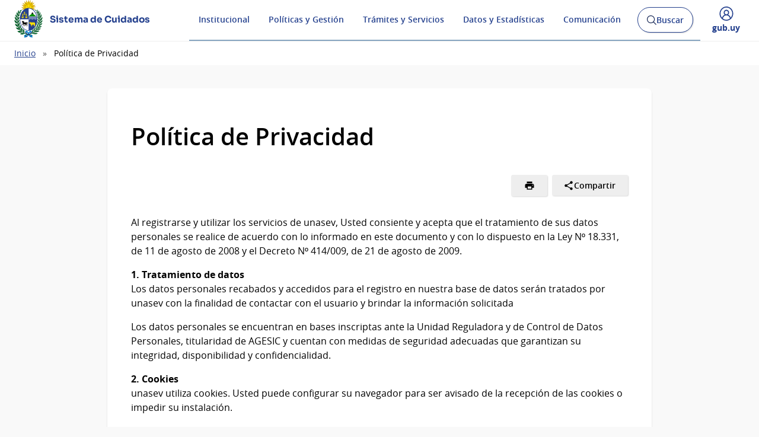

--- FILE ---
content_type: text/html; charset=UTF-8
request_url: https://www.gub.uy/sistema-cuidados/politica-de-privacidad
body_size: 16073
content:
<!DOCTYPE html><html lang="es" dir="ltr" prefix="content: http://purl.org/rss/1.0/modules/content/ dc: http://purl.org/dc/terms/ foaf: http://xmlns.com/foaf/0.1/ og: http://ogp.me/ns# rdfs: http://www.w3.org/2000/01/rdf-schema# schema: http://schema.org/ sioc: http://rdfs.org/sioc/ns# sioct: http://rdfs.org/sioc/types# skos: http://www.w3.org/2004/02/skos/core# xsd: http://www.w3.org/2001/XMLSchema# "><head><meta charset="utf-8" /><meta name="description" content="Al registrarse y utilizar los servicios de unasev, Usted consiente y acepta que el tratamiento de sus datos personales se realice de acuerdo con lo informado en este documento y con lo dispuesto en la Ley Nº 18.331, de 11 de agosto de 2008 y el Decreto Nº 414/009, de 21 de agosto de 2009. 1. Tratamiento de datos Los datos personales recabados y accedidos para el registro en nuestra base de datos serán tratados por unasev con la finalidad de contactar con el usuario y brindar la información solicitada" /><link rel="canonical" href="https://www.gub.uy/sistema-cuidados/politica-de-privacidad" /><link rel="image_src" href="https://www.gub.uy/sistema-cuidados/profiles/custom/gub_uy/modules/custom/portal_base_share_social_media/assets/img/gubuy.png" /><meta property="og:site_name" content="Sistema de Cuidados" /><meta property="og:type" content="website" /><meta property="og:url" content="https://www.gub.uy/sistema-cuidados/politica-de-privacidad" /><meta property="og:title" content="Política de Privacidad" /><meta property="og:description" content="" /><meta property="og:image" content="https://www.gub.uy/sistema-cuidados/profiles/custom/gub_uy/modules/custom/portal_base_share_social_media/assets/img/gubuy.png" /><meta name="twitter:card" content="summary_large_image" /><meta name="twitter:description" content="" /><meta name="twitter:title" content="Política de Privacidad" /><meta name="twitter:image" content="https://www.gub.uy/sistema-cuidados/profiles/custom/gub_uy/modules/custom/portal_base_share_social_media/assets/img/gubuy.png" /><meta name="MobileOptimized" content="width" /><meta name="HandheldFriendly" content="true" /><meta name="viewport" content="width=device-width, initial-scale=1.0" /><link rel="shortcut icon" type="image/ico" href="https://www.gub.uy/sistema-cuidados/themes/custom/portalbase/favicon.ico?v=4" /><link rel="icon" type="image/png" href="https://www.gub.uy/sistema-cuidados/themes/custom/portalbase/favicon-512.png?v=4" /><link rel="icon" type="image/png" sizes="192x192" href="https://www.gub.uy/sistema-cuidados/themes/custom/portalbase/favicon-192.png?v=4" /><link rel="apple-touch-icon" sizes="180x180" href="https://www.gub.uy/sistema-cuidados/themes/custom/portalbase/favicon-180.png?v=4" /><link rel="icon" href="/sistema-cuidados/themes/custom/starterkits/favicon.ico" type="image/vnd.microsoft.icon" /><title>Política de Privacidad | Sistema de Cuidados</title><link rel="stylesheet" media="all" href="/sistema-cuidados/sites/sistema-cuidados/files/css/optimized/css_OrHcSjAubQib1RG2ufGkW-owtpW_jeyKBk-4HEqrWoQ.bdIpa5w-SpPt0JhBe2BKtYBJVeQyX8LVbCrl18AGKuc.css?t91uoa" /><link rel="stylesheet" media="all" href="/sistema-cuidados/sites/sistema-cuidados/files/css/optimized/css_xjDNdympdMChKrJAmjtEqlYk94XtTOWZmfqFtQ3fKT0.3uNM4qnb5LFBqhBv7KUokyS1XTBr5eNGLG20tnHeKKA.css?t91uoa" /><link rel="stylesheet" media="all" href="/sistema-cuidados/sites/sistema-cuidados/files/css/optimized/css_QFP1hM7WLcxcgk0ugO8g07Igkb2TVVC-zTOOyNcyODA.6V6LvHBhs3apdIsVGqMyzPykkrCzra-xzfETWIcBLjc.css?t91uoa" /><link rel="stylesheet" media="all" href="/sistema-cuidados/sites/sistema-cuidados/files/css/optimized/css_0Ny4cdKqSdUCVJGF2wOpW9zbiddbbZXY8WkM_XJpnL8.uuVNk9HsAtjXlFPGX2-PwHbcgT5XJYaTOG5rt3qXKBk.css?t91uoa" /><link rel="stylesheet" media="all" href="/sistema-cuidados/sites/sistema-cuidados/files/css/optimized/css_x_4HIN6y5Q2mTk5Yv7JQVdc-r71A0bNzHEv3Wizcouw.2d4Qm2FjKZqwfQz1CUdCRF8_CFZtfoZxr_LNAgZzoOs.css?t91uoa" /><link rel="stylesheet" media="all" href="/sistema-cuidados/sites/sistema-cuidados/files/css/optimized/css_UmAqJl0l8Iyu6ze5RyEPgBE6SIIewruIiHw0myxraZk.ZvK4InP9UT91aHz9g5PkLw6K4qvc7z96nChw4vB-zao.css?t91uoa" /><link rel="stylesheet" media="all" href="/sistema-cuidados/sites/sistema-cuidados/files/css/optimized/css_9fdY-kLwoAH17IT6ViP47CdYfbBMwZBp0UTWz5W6WdM.ym8rPN5AJToS9sLOwPHVqnnjGCCgmuxbWFWPa6KcrvA.css?t91uoa" /><link rel="stylesheet" media="all" href="/sistema-cuidados/sites/sistema-cuidados/files/css/optimized/css_C_lMMBJD1jF8Lb4t-73z0zLIGmrUIjBn8oLQ4yu2-LA.quopbBmWIM96P0psvmdlqq3iOegtusUqM2jTZSyQKiM.css?t91uoa" /><link rel="stylesheet" media="all" href="/sistema-cuidados/sites/sistema-cuidados/files/css/optimized/css_M3EqtkMzY2VXZ2NYDaMtpuqydcZtOVwPzc4s-713RoE.GJQe9YLZUP32_sl199UwV6ZJuXZPpv8b_LJgJ1w7tJA.css?t91uoa" /><link rel="stylesheet" media="all" href="/sistema-cuidados/sites/sistema-cuidados/files/css/optimized/css_aBslj4pRjo2Mfa9bpGonfypZX7vip8qq6TxMpLA7zrQ.2Y0glFoEDaWL-gqPXFXiEQjSzZU16RTrK8NcPnHjCVk.css?t91uoa" /><link rel="stylesheet" media="all" href="/sistema-cuidados/sites/sistema-cuidados/files/css/optimized/css_T9L-umrTsij_ahYGC4lMPKYDekA_3aSaQXOcPGy8mnU.Wte_E8EYR9HJGavLAkvWiJIxhR1lKaW-u9unk9LuRFg.css?t91uoa" /><link rel="stylesheet" media="all" href="/sistema-cuidados/sites/sistema-cuidados/files/css/optimized/css_f-FSNaPTrP2oOQFtOvYzYmkaLNTjVtdiigX0p_xUQR0.PpALC6xYIsD0qeEamSofnNOUxtWtlm_8liq_acSiH_0.css?t91uoa" /><link rel="stylesheet" media="all" href="/sistema-cuidados/sites/sistema-cuidados/files/css/optimized/css_-bRO5lMsX6dFj_4QLNYRn3Glv8Fw-sjQmtuCC3SCdE0.4jrqS993i-CXxXpoxY3l5duxg49v1nkaG2KOnL1uorY.css?t91uoa" /><link rel="stylesheet" media="all" href="/sistema-cuidados/sites/sistema-cuidados/files/css/optimized/css_kthmJssD3vqd7Eza4oWjPfCNVacwCRLi2v-oieNlGgU.T4g2yltHcHxOzJBocexFfqc8wr-eWwk6sOo17bveO-U.css?t91uoa" /><link rel="stylesheet" media="all" href="/sistema-cuidados/sites/sistema-cuidados/files/css/optimized/css_m_oZWVRbbC4HbOitJcwhEovlJf07D1q3gXxNcR04IzI.Jrmo0tFBmFzqx7qwDqsyTPQQmMrpUxEahdEipkwJ-os.css?t91uoa" /><link rel="stylesheet" media="all" href="/sistema-cuidados/sites/sistema-cuidados/files/css/optimized/css_YXF4xgOS0zk23OCyVsSDTus82BFUbBkYr_ItOXVj81E.2Ww31NbYW6a2eQHmUfAmS9_RJvbKEmPlS7Z1PGwVC0I.css?t91uoa" /><link rel="stylesheet" media="all" href="/sistema-cuidados/sites/sistema-cuidados/files/css/optimized/css_kMOSxvLIrg4Hy0ZeT-Rnxv9lZTob-7Yn3A8dyVDo1rg.qBMx-2fGOBdrxINuOajw2MPY7GrSwFUPR5qy96gEXLo.css?t91uoa" /><link rel="stylesheet" media="all" href="/sistema-cuidados/sites/sistema-cuidados/files/css/optimized/css_AMTsGHUOJPFAkMMKM4W6IN1gVpB5oWWwJRMkxKq51pw.gIdvI-z4d1n9a9t0YeYWkPGxQ2rzLwAP4MbZdLNHbek.css?t91uoa" /><link rel="stylesheet" media="all" href="/sistema-cuidados/sites/sistema-cuidados/files/css/optimized/css_XCheD_mASIrDhYFQJKqILstv7uJvqNNIlSoIcdgkVOI.k7DllHqz7FKo6xO4-8jNjx9_9Ip9X9POC7KNRFpEx1A.css?t91uoa" /><link rel="stylesheet" media="all" href="/sistema-cuidados/sites/sistema-cuidados/files/css/optimized/css_0agdo6RAi2OUuaejObxkWvDL0DKKqeMMzFQDpttGCsA.sndI8FyNedi4ukNqzKXGuRHPO5eLVo6_iZ6QO_EUQe4.css?t91uoa" /><link rel="stylesheet" media="all" href="/sistema-cuidados/sites/sistema-cuidados/files/css/optimized/css_p5RHfNhzn6XR90BHXx8-UifTx_W32QzhF_taF4MX5E8.qDW-WhRkwZAE9JugwoXzmOV4ndoJ4LQ8AToKZqHRyG4.css?t91uoa" /><link rel="stylesheet" media="all" href="/sistema-cuidados/sites/sistema-cuidados/files/css/optimized/css_MoOipi18LTsFiG2uWf-FqApO2mv_veu142xEloBW4oM.zxiHsmA99W_2BqweRiNl6Ow7EylLJd-swf9GqND5zsU.css?t91uoa" /><link rel="stylesheet" media="all" href="/sistema-cuidados/sites/sistema-cuidados/files/css/optimized/css_bFLQawYW2fzHM9LKcejnCvA5aAnd6r1T529Wsw0o-lo.KG_a3VMWYwz-jL0-ywUCIc8ihVMs6sp2y4SZH8VG5VA.css?t91uoa" /><link rel="stylesheet" media="all" href="/sistema-cuidados/sites/sistema-cuidados/files/css/optimized/css_HRlmcBIwc9usiKyWdmgfXxN1sTESAoHBSI2jFgXtiZ8.ebd6AaH_iXpfKN8Qkarh45ROOftfjc__f_ki7YJzB3Y.css?t91uoa" /><link rel="stylesheet" media="all" href="/sistema-cuidados/sites/sistema-cuidados/files/css/optimized/css_84lrZoFfuUsy6fPsQwe5Wqv3xhMXKFeCUI2Nn-JzyKk.ZtkSlet3HQ_cGvsQC0ARdL_9cFty4hFYIjZJMz4UsR4.css?t91uoa" /><link rel="stylesheet" media="all" href="/sistema-cuidados/sites/sistema-cuidados/files/css/optimized/css_0aXvzYDO2yOrE7kTvISGgiCvaQLKvNuuuiHZilMKSRM.-7XzX6BjQNgQRiyn1FjS-k_THlKdo_hM-DeVKmSVn6s.css?t91uoa" /><link rel="stylesheet" media="all" href="/sistema-cuidados/sites/sistema-cuidados/files/css/optimized/css_aTLOC6Ox6EK1--YqM6DSRrc2YJB-9LOZCcjp5wROv04.pNL_8O2Y1MOXiAxUCRlvfF2_662V9N572KDXc8WQpQM.css?t91uoa" /><link rel="stylesheet" media="all" href="/sistema-cuidados/sites/sistema-cuidados/files/css/optimized/css_sh3vGql8-NQdCmjnfYbqYGxrTLp4hJc9Jboevqiln6o.h1SybqORdJqeFI1_2ALCgOLaXjpq53kEfuHj9vlaoqM.css?t91uoa" /><script type="application/json" data-drupal-selector="drupal-settings-json">{"path":{"baseUrl":"\/sistema-cuidados\/","pathPrefix":"","currentPath":"node\/6","currentPathIsAdmin":false,"isFront":false,"currentLanguage":"es"},"pluralDelimiter":"\u0003","gtag":{"tagId":"UA-135104282-1","consentMode":false,"otherIds":["G-RDFBN794BE","UA-135104282-42","G-ZZQGL5X2QV"],"events":[],"additionalConfigInfo":[]},"suppressDeprecationErrors":true,"ajaxPageState":{"libraries":"eJxti0EOgzAMBD8U8KnviZzgpgEHo9hpy-8LFUio6mU1O6uNEw3ZpN58ngeaLbDECS7skkhi8oYJ0ha_vccR3y610FYfhaUqLMhkRqc0uEstndrKpIdUwhofcC1ukWrIPqCS1xYeUkjhhGPdR0gsAdmpYTWqUzY9VBdV_-lxs6saFdj_7pnppfDNvsjQmD7dMWbg","theme":"starterkits","theme_token":null},"ajaxTrustedUrl":{"\/sistema-cuidados\/buscar":true},"portal_base_campo_direccion_ide":{"path":"\/sistema-cuidados\/modules\/custom\/portal_base_campo_direccion_ide"},"portal_base_layouts":{"show_container_info":false},"portalbase":{"site_name":"Sistema de Cuidados"},"user":{"uid":0,"permissionsHash":"8a74940171801a619ac66ded1e865596a5091fd1e5c6b99e2be47fcebb9a1627"}}</script><script src="/sistema-cuidados/sites/sistema-cuidados/files/js/optimized/js_Hpe5jrMuKXrV4HSTMApXJsNBxraAgcHUrTjxkwWKqy8.3ps31C7Fqpd8GLVMhISXvXviTfKK-ZfBM19ING7mB-0.js?v=10.5.4"></script><script src="/sistema-cuidados/sites/sistema-cuidados/files/js/optimized/js_auGPmS4cF9TsbGXFseYml5QbO8vj66-oK7c2Mf0ZoIw.N-2UWfdfgJyKPsGQ-gE3UHgX12M37RePiYz4Dn13qp0.js?t91uoa"></script></head><body class="page-node-page"><a href="#contenido" class="SkipLink"> Pasar al contenido principal</a><div class="dialog-off-canvas-main-canvas" data-off-canvas-main-canvas> <header class='Header Header--slim'><div class="Header-top"><div class="Container"><div class="Header-site"></div><div class="Header-login"><div class="user-access u-md-hide"> <button class="link-user-access js-gubuyMegamenu" aria-expanded="false"> <span class="Icon Icon--user--blue"></span> <span class="Brand Brand--blue Brand--sm"> <span class="Brand-text">gub.uy</span> </span> </button></div></div></div></div><div class="Header-body"><div class="Container"><div class="Header-logo"> <a href="/sistema-cuidados/" title="Inicio" rel="inicio"><div class="Logo"> <img class="Logo-image" src="/sistema-cuidados/sites/sistema-cuidados/files/catalogo/Escudo%2520Presidencia%2520Uruguay_18.png" alt="" typeof="foaf:Image" loading="lazy" /><div class="Logo-text"><h1 class="Logo-title"> <span>Sistema de Cuidados</span></h1></div></div> </a></div><div class="Header-right"><div class="NavSearch-wrapper"> <nav class="Nav--flex js-navDropdown show" id="menu"><ul><li> <a href="#" id="item-1" class="NavToggle-item">Institucional</a><div class="subnav"><ul><li> <a href="/sistema-cuidados/institucional/creacion-evolucion-historica" class="w-sub" data-drupal-link-system-path="institucional/creacion-evolucion-historica">Creación y Evolución histórica</a></li><li> <a href="/sistema-cuidados/institucional/cometidos" class="w-sub" data-drupal-link-system-path="institucional/cometidos">Cometidos</a></li><li> <a href="/sistema-cuidados/institucional/plan-estrategico" class="w-sub" data-drupal-link-system-path="institucional/plan-estrategico">Plan estratégico</a></li><li> <a href="/sistema-cuidados/institucional/estructura-del-organismo" class="w-sub" data-drupal-link-system-path="institucional/estructura-del-organismo">Estructura del organismo</a></li><li> <a href="/sistema-cuidados/institucional/informacion-gestion" class="w-sub" data-drupal-link-system-path="institucional/informacion-gestion">Información de Gestión</a></li><li> <a href="/sistema-cuidados/institucional/recursos-humanos" class="w-sub" data-drupal-link-system-path="institucional/recursos-humanos">Recursos Humanos</a></li><li> <a href="/sistema-cuidados/institucional/concursos" class="w-sub" data-drupal-link-system-path="institucional/concursos">Concursos</a></li><li> <a href="/sistema-cuidados/institucional/adquisiciones" class="w-sub" data-drupal-link-system-path="institucional/adquisiciones">Adquisiciones</a></li><li> <a href="/sistema-cuidados/institucional/normativa" class="w-sub" data-drupal-link-system-path="institucional/normativa">Normativa</a></li><li> <a href="/sistema-cuidados/institucional/transparencia" class="w-sub" data-drupal-link-system-path="institucional/transparencia">Transparencia</a></li><li> <a href="/sistema-cuidados/institucional/contacto" class="w-sub" data-drupal-link-system-path="institucional/contacto">Contacto</a></li></ul></div></li><li> <a href="#" id="item-2" class="NavToggle-item">Políticas y Gestión</a><div class="subnav"><ul><li> <a href="/sistema-cuidados/infancia" class="w-sub" data-drupal-link-system-path="node/21">Infancia</a></li><li> <a href="/sistema-cuidados/personas-situacion-dependencia" class="w-sub" data-drupal-link-system-path="node/270">Personas mayores en situación de dependencia</a></li><li> <a href="/sistema-cuidados/politicas-y-gestion/personas-discapacidad-situacion-dependencia" class="w-sub" data-drupal-link-system-path="node/116">Personas con discapacidad en situación de dependencia</a></li><li> <a href="/sistema-cuidados/tematica/formacion-cuidados" class="w-sub" data-drupal-link-system-path="taxonomy/term/103">Formación en Cuidados</a></li><li> <a href="/sistema-cuidados/tematica/iniciativas-territorio" class="w-sub" data-drupal-link-system-path="taxonomy/term/105">Iniciativas en el territorio</a></li></ul></div></li><li> <a href="#" id="item-3" class="NavToggle-item">Trámites y Servicios</a><div class="subnav"><ul><li> <a href="/sistema-cuidados/tramites-y-servicios/servicios" class="w-sub" data-drupal-link-system-path="tramites-y-servicios/servicios">Servicios</a></li><li> <a href="/sistema-cuidados/tramites-y-servicios/tramites" class="w-sub" data-drupal-link-system-path="tramites-y-servicios/tramites">Trámites</a></li><li> <a href="/sistema-cuidados/tramites-y-servicios/formularios" class="w-sub" data-drupal-link-system-path="tramites-y-servicios/formularios">Formularios</a></li></ul></div></li><li> <a href="#" id="item-4" class="NavToggle-item">Datos y Estadísticas</a><div class="subnav"><ul><li> <a href="/sistema-cuidados/datos-y-estadisticas/estadisticas" class="w-sub" data-drupal-link-system-path="datos-y-estadisticas/estadisticas">Estadísticas</a></li><li> <a href="/sistema-cuidados/datos-y-estadisticas/encuestas" class="w-sub" data-drupal-link-system-path="datos-y-estadisticas/encuestas">Encuestas</a></li><li> <a href="/sistema-cuidados/datos-y-estadisticas/datos-abiertos" class="w-sub" data-drupal-link-system-path="datos-y-estadisticas/datos-abiertos">Datos Abiertos</a></li></ul></div></li><li> <a href="#" id="item-5" class="NavToggle-item">Comunicación</a><div class="subnav"><ul><li> <a href="/sistema-cuidados/comunicacion/noticias" class="w-sub" data-drupal-link-system-path="comunicacion/noticias">Noticias</a></li><li> <a href="/sistema-cuidados/comunicacion/publicaciones" class="w-sub" data-drupal-link-system-path="comunicacion/publicaciones">Publicaciones</a></li><li> <a href="/sistema-cuidados/comunicacion/comunicados" class="w-sub" data-drupal-link-system-path="comunicacion/comunicados">Comunicados</a></li><li> <a href="/sistema-cuidados/comunicacion/campanas" class="w-sub" data-drupal-link-system-path="comunicacion/campanas">Campañas</a></li></ul></div></li></ul> </nav ><div class="searchButtonWrap-md" id="searchButtonWrap-md"> <button class="Button Button--inverse Button--w-icon" aria-label="Abrir buscador y buscar"> <svg xmlns="http://www.w3.org/2000/svg" width="20.28" height="20.279" viewBox="0 0 20.28 20.279"> <path fill="#6D6E70" d="M8.361 16.722C3.75 16.722 0 12.971 0 8.361S3.75 0 8.361 0c4.611 0 8.363 3.75 8.363 8.361s-3.752 8.361-8.363 8.361zm0-15.222C4.578 1.5 1.5 4.578 1.5 8.361s3.078 6.861 6.861 6.861c3.784 0 6.863-3.078 6.863-6.861S12.145 1.5 8.361 1.5z"></path> <path fill="#6D6E70" d="M14.2 13.139l6.08 6.08-1.06 1.06-6.08-6.08z"></path> </svg> <span class="u-hideVisually">Abrir buscador y </span> Buscar </button></div><div class="Header-search" data-drupal-selector="views-exposed-form-buscar-page" id="block-formularioexpuestobuscarpage"><div class="navButtonWrap-md"> <button class="Button Button--primary Button--w-icon" id="navButtonWrap-md" aria-label="Abrir menú"> <svg version="1.1" id="Capa_1" xmlns="http://www.w3.org/2000/svg" xmlns:xlink="http://www.w3.org/1999/xlink" x="0px" y="0px" viewBox="0 0 20 21" xml:space="preserve"> <path d="M0,17.2v-1.7h20v1.7H0z M0,11.3V9.7h20v1.7H0z M0,5.5V3.8h20v1.7H0z"></path> </svg> Menú </button></div><div class="search-form" id="search-form"><div class="Search"><form data-region="header_right" action="/sistema-cuidados/buscar" method="get" id="views-exposed-form-buscar-page" accept-charset="UTF-8"><div class="js-form-item form-item js-form-type-textfield form-item-search-api-fulltext js-form-item-search-api-fulltext form-no-label"> <span class="field-prefix"><span class="u-mb3"> </span> <label for="edit-search-api-fulltext" class="u-hideVisually">Buscar:</label><input data-drupal-selector="edit-search-api-fulltext" type="search" id="edit-search-api-fulltext" name="search_api_fulltext" value="" size="30" maxlength="128" class="form-text Search-input" placeholder="Buscar en gub.uy" required/> <label for="Search-checkbox" class="Search-checkboxLabel"> <input type="checkbox" name="search-in-site" id="Search-checkbox" value="SNIC" checked="" >SNIC </label> <span class="field-suffix"> </span> </span></div><div data-drupal-selector="edit-actions" class="form-actions js-form-wrapper form-wrapper" id="edit-actions"><button class="Search-button" type="submit">Buscar</button></div></form></div></div></div></div><div class="navButtonWrap u-md-hide"> <button class="js-navTrigger Button--w-icon" aria-label="Desplegar Menú"> <span class="menu"> <svg fill="#000000" class="menu" height="14" width="14" xmlns="http://www.w3.org/2000/svg" x="0px" y="0px" viewBox="0 0 14 14"> <path d="M13.1,7.7H0.9C0.5,7.7,0.2,7.4,0.2,7s0.3-0.8,0.8-0.8h12.1c0.4,0,0.8,0.3,0.8,0.8S13.5,7.7,13.1,7.7z"/> <path d="M13.1,11.8H0.9c-0.4,0-0.8-0.3-0.8-0.8s0.3-0.8,0.8-0.8h12.1c0.4,0,0.8,0.3,0.8,0.8S13.5,11.8,13.1,11.8z"/> <path d="M13.1,3.7H0.9C0.5,3.7,0.2,3.4,0.2,3s0.3-0.8,0.8-0.8h12.1c0.4,0,0.8,0.3,0.8,0.8S13.5,3.7,13.1,3.7z"/> </svg> </span> <span class="close"> <svg fill="#000000" class="close" xmlns="http://www.w3.org/2000/svg" x="0px" y="0px" viewBox="0 0 14 14"> <path d="M1.9,12.7c-0.2,0-0.3-0.1-0.4-0.2c-0.2-0.2-0.2-0.6,0-0.9L11.6,1.5c0.2-0.2,0.6-0.2,0.9,0c0.2,0.2,0.2,0.6,0,0.9L2.4,12.5 C2.3,12.6,2.1,12.7,1.9,12.7z"/> <path d="M12,12.6c-0.2,0-0.3-0.1-0.4-0.2l-10-10c-0.2-0.2-0.2-0.6,0-0.9s0.6-0.2,0.9,0l10,10c0.2,0.2,0.2,0.6,0,0.9 C12.3,12.5,12.1,12.6,12,12.6z"/> </svg> </span> <span><span class="u-hideVisually">Desplegar </span>Menú</span> </button></div><div class="searchButtonWrap u-md-hide"> <button class="js-searchTrigger Button--w-icon"> <span class="search"> <span class="u-hideVisually">Abrir buscador</span> <svg fill="#000000" xmlns="http://www.w3.org/2000/svg" x="0px" y="0px" viewBox="0 0 14 14"> <path d="M5.9,10.9C3.2,10.9,1,8.7,1,5.9S3.2,1,5.9,1s4.9,2.2,4.9,4.9S8.7,10.9,5.9,10.9z M5.9,1.9c-2.2,0-4.1,1.8-4.1,4.1 S3.7,10,5.9,10C8.2,10,10,8.2,10,5.9S8.2,1.9,5.9,1.9z"/> <path d="M9.4,8.8l3.6,3.6L12.4,13L8.8,9.4L9.4,8.8z"/> </svg> </span> <span class="close"> <span class="u-hideVisually">Cerrar buscadorr</span> <svg fill="#000000" xmlns="http://www.w3.org/2000/svg" x="0px" y="0px" viewBox="0 0 14 14"> <path d="M1.9,12.7c-0.2,0-0.3-0.1-0.4-0.2c-0.2-0.2-0.2-0.6,0-0.9L11.6,1.5c0.2-0.2,0.6-0.2,0.9,0c0.2,0.2,0.2,0.6,0,0.9L2.4,12.5 C2.3,12.6,2.1,12.7,1.9,12.7z"/> <path d="M12,12.6c-0.2,0-0.3-0.1-0.4-0.2l-10-10c-0.2-0.2-0.2-0.6,0-0.9s0.6-0.2,0.9,0l10,10c0.2,0.2,0.2,0.6,0,0.9 C12.3,12.5,12.1,12.6,12,12.6z"/> </svg> </span> </button></div><div class="user-access"> <button class="link-user-access js-gubuyMegamenu" aria-expanded="false"> <span class="Icon Icon--user--blue"></span> <span><span class="u-hideVisually">Desplegar menú de </span>gub.uy</span> </button></div></div></div></div><div class="gubuy-mega-menu" id="gubuy-mega-menu"><div class="Container"><div class="head-mega-menu"> <a href="https://www.gub.uy/sistema-cuidados/" class="close-mega-menu"> <span class="Icon Icon--close--white"></span> <span class="u-hideVisually">Cerrar menú</span> </a></div><div class="body-mega-menu"><div class="Grid"><div class="Grid-item u-md-size1of4 user-gubuy"> <a href="https://www.gub.uy/perfil" class="link-gubuy-access"> <span class="Icon Icon--user--white"></span> <span>Ingresar a Perfil gub.uy</span> </a></div><div class="Grid-item u-md-size3of4"><div class="Grid search-gubuy"><div class="Grid-item u-md-size1of5"> <a href="/"> <span class="Brand Brand--white"> <span class="Brand-text">gub.uy</span> </span> </a></div><div class="Grid-item u-md-size4of5"><form method="get" action="/buscar"> <input id="home-search-input" class="Search-input" name="search_api_fulltext" type="search" placeholder="Buscar en gub.uy" title="Buscar" value=""> <button class="Search-button" type="submit">Buscar en gub.uy</button></form></div></div><div class="Nav-megamenu js-navDropdown" id="nav-menu"><ul><li> <a href="#" id="item-meg-1" class="NavToggle-item" tabindex="-1">Organismos</a><div class="subnav"><ul aria-labelledby="item-meg-1"><li> <a href="https://www.gub.uy/unidades-presidencia">Presidencia</a></li><li> <a href="https://www.gub.uy/ministerios">Ministerios</a></li><li> <a href="https://www.gub.uy/gobiernos-departamentales">Gobiernos Departamentales</a></li><li> <a href="https://www.gub.uy/otros-organismos">Otros Organismos</a></li><li> <a href="https://www.gub.uy/iniciativas-interinstitucionales">Iniciativas Interinstitucionales</a></li></ul></div></li><li> <a href="#" id="item-meg-2" class="NavToggle-item" tabindex="-1">Servicios</a><div class="subnav"><ul aria-labelledby="item-meg-2"><li> <a href="https://www.gub.uy/tramites">Trámites y Servicios</a></li><li> <a href="https://www.gub.uy/temas-interes">Información por temas</a></li></ul></div></li><li> <a href="#" id="item-meg-3" class="NavToggle-item" tabindex="-1">Participación</a><div class="subnav"><ul aria-labelledby="item-meg-3"><li> <a href="https://www.gub.uy/participacion-ciudadana">Participación Ciudadana</a></li><li> <a href="https://www.gub.uy/ciudadania-digital">Ciudadanía Digital</a></li><li> <a href="https://www.gub.uy/gobierno-abierto">Gobierno Abierto</a></li><li> <a href="https://www.gub.uy/transparencia-publica">Transparencia Pública</a></li></ul></div></li><li> <a href="#" id="item-meg-4" class="NavToggle-item" tabindex="-1">Datos y Estadísticas</a><div class="subnav"><ul aria-labelledby="item-meg-4"><li> <a href="https://www.gub.uy/datos-abiertos">Datos Abiertos</a></li><li> <a href="https://www.gub.uy/observatorios">Observatorios</a></li></ul></div></li><li> <a href="#" id="item-meg-5" class="NavToggle-item" tabindex="-1">Comunicación</a><div class="subnav"><ul aria-labelledby="item-meg-5"><li> <a href="https://www.gub.uy/campanas">Campañas</a></li><li> <a href="https://www.gub.uy/presidencia">Presidencia Uruguay </a></li></ul></div></li></ul></div></div></div></div></div></div> </header><div class="Breadcrumb"><div class="Container"><div><div id="block-starterkits-breadcrumbs"> <nav aria-labelledby="system-breadcrumb"><div id="system-breadcrumb" class="visually-hidden">Ruta de navegación</div><ul><li><a href="/sistema-cuidados/">Inicio</a></li><li>Política de Privacidad</li></ul> </nav></div></div></div></div><div class="Container"><div><div class="messages__block"><div data-drupal-messages-fallback class="hidden"></div></div></div></div> <main class="u-main" id="contenido"><div class="Container"><div class="Grid"><div class="Grid-item Grid-item--center u-md-size3of4 u-lg-size7of10"><div class="Page"><div id="block-starterkits-content"> <article about="/sistema-cuidados/politica-de-privacidad" typeof="schema:WebPage"><h2 class="Page-title"> Política de Privacidad</h2> <span property="schema:name" content="Política de Privacidad" class="hidden"></span><div class="Page-info"><div class="Bar"><div class="Bar-cell"><ul class="Page-actions"><li> <a href="javascript:window.print()" class="Button Button--small " aria-label="Imprimir"> <span class="Icon Icon--print Icon--small"></span></a></li><li><div class="Dropdown-click" id="social-networks"> <button class="Dropdown-trigger Button Button--small Button--icon " id="menu-button" aria-haspopup="true" aria-controls="dropdown-menu" aria-expanded="false" > <svg height="24" width="24" viewBox="0 0 24 24" xmlns="http://www.w3.org/2000/svg"><path fill="currentColor" d="M18 16.08c-.76 0-1.44.3-1.96.77L8.91 12.7c.05-.23.09-.46.09-.7s-.04-.47-.09-.7l7.05-4.11c.54.5 1.25.81 2.04.81 1.66 0 3-1.34 3-3s-1.34-3-3-3-3 1.34-3 3c0 .24.04.47.09.7L8.04 9.81C7.5 9.31 6.79 9 6 9c-1.66 0-3 1.34-3 3s1.34 3 3 3c.79 0 1.5-.31 2.04-.81l7.12 4.16c-.05.21-.08.43-.08.65 0 1.61 1.31 2.92 2.92 2.92 1.61 0 2.92-1.31 2.92-2.92s-1.31-2.92-2.92-2.92z"/></svg> <span>Compartir</span> </button><ul class="Dropdown-click-menu List" id="dropdown-menu" role="menu" aria-labelledby="menu-button" hidden><li> <a class="List-item" role="menuitem" href="https://www.facebook.com/sharer/sharer.php?u=https://www.gub.uy/sistema-cuidados/politica-de-privacidad&t=Pol%C3%ADtica%20de%20Privacidad" onclick="window.open(this.href, 'facebook-share','width=580,height=296');return false;">Facebook</a></li><li> <a class="List-item" role="menuitem" href="https://x.com/intent/post?text=Pol%C3%ADtica%20de%20Privacidad&url=https://www.gub.uy/sistema-cuidados/politica-de-privacidad" onclick="window.open(this.href, 'twitter-share', 'width=550,height=235');return false;">X</a></li><li> <a class="List-item" role="menuitem" href="#" id="btn-copy-link">Copiar enlace</a></li><li> <a class="List-item" role="menuitem" href="https://wa.me/?text=https://www.gub.uy/sistema-cuidados/politica-de-privacidad" target="_blank">WhatsApp</a></li><li> <a class="List-item" role="menuitem" href="https://www.linkedin.com/sharing/share-offsite/?url=https://www.gub.uy/sistema-cuidados/politica-de-privacidad" id="linkedin-option" onclick="window.open(this.href, 'linkedin-share', 'width=550,height=600');return false;">LinkedIn</a></li></ul></div></li></ul></div></div></div><div><div property="schema:text"><p> Al registrarse y utilizar los servicios de unasev, Usted consiente y acepta que el tratamiento de sus datos personales se realice de acuerdo con lo informado en este documento y con lo dispuesto en la Ley Nº 18.331, de 11 de agosto de 2008 y el Decreto Nº 414/009, de 21 de agosto de 2009.</p><strong> 1. Tratamiento de datos</strong><p> Los datos personales recabados y accedidos para el registro en nuestra base de datos serán tratados por unasev con la finalidad de contactar con el usuario y brindar la información solicitada</p><p> Los datos personales se encuentran en bases inscriptas ante la Unidad Reguladora y de Control de Datos Personales, titularidad de AGESIC y cuentan con medidas de seguridad adecuadas que garantizan su integridad, disponibilidad y confidencialidad.</p><strong> 2. Cookies</strong><p> unasev utiliza cookies. Usted puede configurar su navegador para ser avisado de la recepción de las cookies o impedir su instalación.</p><strong> 3. Ejercicio de los derechos</strong><p> Usted podrá ejercer sus derechos de acceso, rectificación, actualización, inclusión y supresión, ante unasev a través del formulario de "Contacto", enviando un correo electrónico a contacto@unasev.gub.uy o personalmente dirigiéndose a….(indicar dirección de mesa de entrada del organismo o dirección del organismo)</p><strong> 4. Enlaces</strong><p> La presente Política de Privacidad es de aplicación exclusiva para sitios, portales, servicios o contenidos de unasev y no se extiende a los enlaces hacia otros sitios, portales, servicios o contenidos de distinta titularidad.</p><strong> 5. Ley aplicable y jurisdicción competente</strong><p> Esta Política se encuentra regida en todas sus cláusulas y sin excepción por las leyes de la República Oriental del Uruguay.</p><p> Cualquier controversia derivada de este documento relativa a su existencia, validez, interpretación, alcance o cumplimiento será sometida a los Tribunales ordinarios de la ciudad de Montevideo, Uruguay.</p></div></div></article></div></div></div></div></div> </main><div class="Feedback"><div class="Container"><div><div class="Feedback-error" role="complementary" id="block-help-us-improve-block"> <a href="/sistema-cuidados/ayudanos-a-mejorar?previous_url=/politica-de-privacidad">Reportar errores o sugerir mejoras</a></div></div></div></div> <footer class="Footer"><div class="Container"><div class="Footer-body u-pb3"><div class="Grid"><div class="Grid-item u-md-size1of3"><div class="Footer-info u-md-pr3"><div class="Footer-title"> Sistema de Cuidados</div><div><div class="views-element-container" id="block-views-block-informacion-institucional-footer"><div data-region="footer_left"><div class="js-view-dom-id-576eaf9cbb45e7ae5fc2970298965bf15b459166574bfca2bbb9eb3238a95179"></div></div></div></div></div></div><div class="Grid-item u-md-size2of3"><div class="Grid"><div class="Grid-item u-md-size1of3"> <nav aria-label="Políticas y gestión" id="block-enlacesa" class="Footer-list u-md-pl3"><h3 id="block-enlacesa-menu">Políticas y gestión</h3><ul data-region="footer_right" class="u-bullet"><li> <a href="/sistema-cuidados/infancia" data-drupal-link-system-path="node/21">Infancia</a></li><li> <a href="/sistema-cuidados/personas-situacion-dependencia" data-drupal-link-system-path="node/270">Personas mayores en situación de dependencia</a></li><li> <a href="/sistema-cuidados/politicas-y-gestion/personas-discapacidad-situacion-dependencia" data-drupal-link-system-path="node/116">Personas con discapacidad en situación de dependencia</a></li><li> <a href="/sistema-cuidados/tematica/formacion-cuidados" data-drupal-link-system-path="taxonomy/term/103">Formación en Cuidados</a></li></ul> </nav></div><div class="Grid-item u-md-size1of3"> <nav aria-label="Servicios a la comunidad" id="block-enlacesb" class="Footer-list u-md-pl3"><h3 id="block-enlacesb-menu">Servicios a la comunidad</h3><ul data-region="footer_right" class="u-bullet"><li> <a href="https://www.gub.uy/sistema-cuidados/node/640">Programa de Asistentes Personales</a></li><li> <a href="https://www.gub.uy/sistema-cuidados/comunicacion/comunicados/programa-apoyo-cuidado-permanente-pacp">Programa de Apoyo al Cuidado Permanente (PACP)</a></li><li> <a href="/sistema-cuidados/tramites-y-servicios/servicios/teleasistencia-casa" data-drupal-link-system-path="node/33">Teleasistencia en Casa</a></li><li> <a href="/sistema-cuidados/tramites-y-servicios/servicios/centros-dia" data-drupal-link-system-path="node/34">Centros de Día para personas mayores</a></li><li> <a href="https://www.gub.uy/sistema-cuidados/tramites-y-servicios/servicios/centros-atencion-infancia-familia-caif-0">Centros de Atención a la Infancia y la Familia (CAIF)</a></li><li> <a href="https://www.gub.uy/sistema-cuidados/tramites-y-servicios/servicios/casas-comunitarias-cuidados">Casas Comunitarias de Cuidados</a></li><li> <a href="https://www.gub.uy/tramites/postulacion-formacion-cuidados">Postulación a formación en Cuidados</a></li><li> <a href="https://www.gub.uy/sistema-cuidados/tramites-y-servicios/servicios/becas-inclusion-socioeducativa-bis">Becas de Inclusión Socioeducativa (BIS)</a></li><li> <a href="/sistema-cuidados/comunicacion/comunicados/licencias-maternidad-paternidad-adopcion-cuidados-actividad-publica" data-drupal-link-system-path="node/16">Licencias por maternidad, paternidad, adopción y cuidados en la actividad pública y privada</a></li></ul> </nav></div></div><div class="Footer-logos"><div class="Footer-logo"> <a href="/"> <span class="Brand Brand--white Brand--lg"> <span class="Brand-text">gub.uy</span> </span> </a></div></div></div></div></div><div class="Footer-bottom"><div class="Footer-social"><ul><li> <a href="https://www.twitter.com/cuidadosuy" target="_blank" aria-label="Twitter"> <span class="Icon Icon--twitter"></span> <span class="u-hideVisually">Twitter</span> </a></li><li> <a href="https://www.facebook.com/SistemadeCuidados" target="_blank" aria-label="Facebook"> <span class="Icon Icon--facebook"></span> <span class="u-hideVisually">Facebook</span> </a></li><li> <a href="https://www.instagram.com/cuidadosuy" target="_blank" aria-label="Instagram"> <span class="Icon Icon--instagram"></span> <span class="u-hideVisually">Instagram</span> </a></li></ul></div><div class="Footer-links"> <nav aria-label="Menú de pie de página" id="block-footermenu"><ul data-region="footer_bottom_right"><li> <a href="/sistema-cuidados/" data-drupal-link-system-path="&lt;front&gt;">Sitio oficial de la República Oriental del Uruguay</a></li><li> <a href="/sistema-cuidados/mapa-sitio" data-drupal-link-system-path="sitemap">Mapa del sitio</a></li><li> <a href="/sistema-cuidados/declaracion-accesibilidad" data-drupal-link-system-path="node/733">Declaración de accesibilidad</a></li><li> <a href="/sistema-cuidados/terminos-condiciones-uso" data-drupal-link-system-path="node/7">Términos de uso</a></li><li> <a href="/sistema-cuidados/politica-de-privacidad" data-drupal-link-system-path="node/6" class="is-active" aria-current="page">Política de Privacidad</a></li></ul> </nav></div></div></div> </footer></div><script src="/sistema-cuidados/sites/sistema-cuidados/files/js/optimized/js_dxIVcwvQ00owLGoUGPTfRYXU-T5rnj8Xi0cXfb3Kn58.AkfdWun0j4rjmTBchz0gHJOktAqKZhlVBqcEYDYobhU.js?v=3.7.1"></script><script src="/sistema-cuidados/sites/sistema-cuidados/files/js/optimized/js_w0iO3No0CsyHgJmryEbhwpkh5zx6m6dhvawBt4ufwyA.NsmxypPC4zZyfl30Z4o0YICu4Fbi2wSKwEiL8_ct6H0.js?v=1.0.1"></script><script src="/sistema-cuidados/sites/sistema-cuidados/files/js/optimized/js_dk9kiuqIR2PL09tx1qm1GS79u41ucEYnslQxS5dXeI8.7oclcY3PT16khbIdSZdCi0Zzqlb2v-75PgJoaDX11l4.js?t91uoa"></script><script src="/sistema-cuidados/sites/sistema-cuidados/files/js/optimized/js_V1oRQ-kJlXBZaEklOtPUe_1t8-l0RS94HJ3gsqxKikc.xhTr-cTMTSQxi4m9-QKBw-3yItd0C8YwosrMIqkoQrY.js?v=10.5.4"></script><script src="/sistema-cuidados/sites/sistema-cuidados/files/js/optimized/js_KRjtvzl6UujB23-j_sF6dqOcbqg2z8ej98A8RU9bGsg.HUPrgCnOM9HDyQY-vxE6HiSMpKIcDOUysTyT5iwoiYE.js?v=10.5.4"></script><script src="/sistema-cuidados/sites/sistema-cuidados/files/js/optimized/js_WmhavmnC0K35xZ9vLX51qtRqFT74puvZXIMWnNUYpbM.71gvuSU3vSXOhsTKTwQTkQFgawBLZxuPu2Cz2bUZuI0.js?v=6.2.0"></script><script src="/sistema-cuidados/sites/sistema-cuidados/files/js/optimized/js_5lyEgtuYzFbknt789sXbvgY6WOEBhn68zCRaGR5wIJc.L_OnGDvN3_Hin1rG1YRhZt4R6VYTgbH3e103LokdIb4.js?v=10.5.4"></script><script src="/sistema-cuidados/sites/sistema-cuidados/files/js/optimized/js_1woVuTYaOTc9db19BvtYERQ-r3zrWbaX8Iy9t_Z2qoM.ezfixTsNmN8qNkapjthMhIv14yIzPU-v1YXYOTwJDM8.js?v=4.3.0"></script><script src="/sistema-cuidados/sites/sistema-cuidados/files/js/optimized/js_mjv4qhOv2_1-EQeYpZwvWqHcMokP3Cu36uHh9tRNXFY.Pqx5XukyLGolL_J8JkVT6Zm4upOb2pp5kY6XfJPBpug.js?v=10.5.4"></script><script src="/sistema-cuidados/sites/sistema-cuidados/files/js/optimized/js_ezwJb8QjKN82W11Y2widYXtFt5DfOo-fgZxIg_9sAik.CsPTFGp-_Q6vd4RzHs-bFTMA7CLlKg0fmVLR8B40Das.js?v=10.5.4"></script><script src="/sistema-cuidados/sites/sistema-cuidados/files/js/optimized/js_G8podNJjOsxKvo_RVe4-f79_ME43boCp5OhhwF87kOc.R-x8MOGQH4CfahOr5NwPIAaz-xgw9RKK66tgUsKXxWU.js?v=10.5.4"></script><script src="/sistema-cuidados/sites/sistema-cuidados/files/js/optimized/js_RpLV1j1SEgkAOBNxIxvzKXRlefOlhPa03lpGt46bJEg.C38F1Nr-a8uaxn7_0y0zrfBw88fycb8WLxN9B8pFFPc.js?v=10.5.4"></script><script src="/sistema-cuidados/sites/sistema-cuidados/files/js/optimized/js_mFzUkjUxStqgHC8aG7xRbdL6fE1PCi6EiNgqsEIWhqc.JlGm7hh4-lxWk9iFEjIpBtSOLBIDluEJBeqtkqHtmAc.js?t91uoa"></script><script src="/sistema-cuidados/sites/sistema-cuidados/files/js/optimized/js_4p48uEiPbnqf18zaogKmvnpMI2-h8YCEFoFJ9sIhuHA.r_g3lUjY13D5Nkamtyogk0VqNsBqdD3mK_9_WdEz_6A.js?t91uoa"></script><script src="/sistema-cuidados/sites/sistema-cuidados/files/js/optimized/js_ZbdfyHqk_LVVgZQAH03PgiY7MpALO_HkcrH1vwF0rRc.6VIN4HsPhFcVWsa4sfGD6fRgzcZ4fUTREsXTXLcx6Os.js?v=10.5.4"></script><script src="/sistema-cuidados/sites/sistema-cuidados/files/js/optimized/js_jiFsxh7G-xhq8-kNY5JOQzg7iGjjdKKHeJOnBhXRQ9Y.prOVnL2EH3dXP8pjz2zTwCFMy93oxnMgIr4uSxM0CwI.js?t91uoa"></script><script src="/sistema-cuidados/sites/sistema-cuidados/files/js/optimized/js_WIvwHsezcm_enED9HeRUsBA8Zag75m7vJeusQb_SV_A.-qMTuV-Vcv-iYLBtIdfplOeMPwWE9WrLqD3tGWzZ7Z0.js?t91uoa"></script><script src="/sistema-cuidados/sites/sistema-cuidados/files/js/optimized/js_I8INAQ0miW75vWTPYFMGmVDMuTV8eIPjpET3V0K8Nwg.WiAaOEKCTuIKPLyiPO0h0E625tYIyiJ8_ak88lb1qw8.js?t91uoa"></script><script src="/sistema-cuidados/sites/sistema-cuidados/files/js/optimized/js_7VXtGwYLYzEo47AgHmWUn1WXiFHOI0oGi6odWUD9Gqs.LQ9BATsP2lWX8YQzg_Ynl-n11_MoxawNxziwEBQOLEw.js?t91uoa"></script><script src="/sistema-cuidados/sites/sistema-cuidados/files/js/optimized/js_ik5vrJQIKaRl9nMdNuu39OGguX5A-qIH0Rpy34Xg-rQ.HhhTfmN4WUqaN1qf19ySJdGGkVrb8h07C4SLUoq5AgU.js?t91uoa"></script><script src="/sistema-cuidados/sites/sistema-cuidados/files/js/optimized/js_dpdEZs_Xgqg_lY207_66TBUEwiUh_9dKycF4_U1h24s.th6uyMVGtIZgrdCOudAxWduY2pFrlGennfG4EWqC3bw.js?t91uoa"></script><script src="/sistema-cuidados/sites/sistema-cuidados/files/js/optimized/js_UBHgNNeqPM9C5mNFY-1zuQqW7dMqUJ-nVRv9gFlmJxE.G4JO8JNu3cvEYw0gBd9FzdG-HCpFcnbqoz14NmKPw7k.js?t91uoa"></script><script src="/sistema-cuidados/sites/sistema-cuidados/files/js/optimized/js_yF-woVFkU8OZ16fLGPIe_oQDHnodBxCrEn-j14PYGfQ.u-7CPRK7KAkyZ1wgX5mSX7iFnGeun3R0nFFTVjV0--c.js?t91uoa"></script></body></html>

--- FILE ---
content_type: text/css
request_url: https://www.gub.uy/sistema-cuidados/sites/sistema-cuidados/files/css/optimized/css_aBslj4pRjo2Mfa9bpGonfypZX7vip8qq6TxMpLA7zrQ.2Y0glFoEDaWL-gqPXFXiEQjSzZU16RTrK8NcPnHjCVk.css?t91uoa
body_size: 78
content:
.js .js-hide{display:none;}.js-show{display:none;}.js .js-show{display:block;}

--- FILE ---
content_type: text/css
request_url: https://www.gub.uy/sistema-cuidados/sites/sistema-cuidados/files/css/optimized/css_m_oZWVRbbC4HbOitJcwhEovlJf07D1q3gXxNcR04IzI.Jrmo0tFBmFzqx7qwDqsyTPQQmMrpUxEahdEipkwJ-os.css?t91uoa
body_size: 813
content:
.system-status-counter__status-icon{display:inline-block;width:25px;height:25px;vertical-align:middle;}.system-status-counter__status-icon::before{display:block;width:100%;height:100%;content:"";background-repeat:no-repeat;background-position:center 2px;background-size:16px;}.system-status-counter__status-icon--error::before{background-image:url(/sistema-cuidados/core/themes/stable9/css/system/components/../../../../../misc/icons/e32700/error.svg);}.system-status-counter__status-icon--warning::before{background-image:url(/sistema-cuidados/core/themes/stable9/css/system/components/../../../../../misc/icons/e29700/warning.svg);}.system-status-counter__status-icon--checked::before{background-image:url(/sistema-cuidados/core/themes/stable9/css/system/components/../../../../../misc/icons/73b355/check.svg);}

--- FILE ---
content_type: text/css
request_url: https://www.gub.uy/sistema-cuidados/sites/sistema-cuidados/files/css/optimized/css_AMTsGHUOJPFAkMMKM4W6IN1gVpB5oWWwJRMkxKq51pw.gIdvI-z4d1n9a9t0YeYWkPGxQ2rzLwAP4MbZdLNHbek.css?t91uoa
body_size: 374
content:
.tablesort{display:inline-block;width:16px;height:16px;background-size:100%;}.tablesort--asc{background-image:url(/sistema-cuidados/core/themes/stable9/css/system/components/../../../../../misc/icons/787878/twistie-down.svg);}.tablesort--desc{background-image:url(/sistema-cuidados/core/themes/stable9/css/system/components/../../../../../misc/icons/787878/twistie-up.svg);}

--- FILE ---
content_type: text/css
request_url: https://www.gub.uy/sistema-cuidados/sites/sistema-cuidados/files/css/optimized/css_bFLQawYW2fzHM9LKcejnCvA5aAnd6r1T529Wsw0o-lo.KG_a3VMWYwz-jL0-ywUCIc8ihVMs6sp2y4SZH8VG5VA.css?t91uoa
body_size: 71043
content:
@font-face{font-display:swap;font-family:Open Sans;font-style:normal;font-weight:300;src:local("Open Sans Light"),url(/sistema-cuidados/themes/custom/portalbase/dist/css/../fonts/opensans-web/OpenSans-Light.woff2) format("woff2"),url(/sistema-cuidados/themes/custom/portalbase/dist/css/../fonts/opensans-web/OpenSans-Light.woff) format("woff")}@font-face{font-display:swap;font-family:Open Sans;font-style:italic;font-weight:300;src:local("Open Sans Light Italic"),url(/sistema-cuidados/themes/custom/portalbase/dist/css/../fonts/opensans-web/OpenSans-LightItalic.woff2) format("woff2"),url(/sistema-cuidados/themes/custom/portalbase/dist/css/../fonts/opensans-web/OpenSans-LightItalic.woff) format("woff")}@font-face{font-display:swap;font-family:Open Sans;font-style:normal;font-weight:400;src:local("Open Sans Regular"),url(/sistema-cuidados/themes/custom/portalbase/dist/css/../fonts/opensans-web/OpenSans-Regular.woff2) format("woff2"),url(/sistema-cuidados/themes/custom/portalbase/dist/css/../fonts/opensans-web/OpenSans-Regular.woff) format("woff")}@font-face{font-display:swap;font-family:Open Sans;font-style:italic;font-weight:400;src:local("Open Sans Italic"),url(/sistema-cuidados/themes/custom/portalbase/dist/css/../fonts/opensans-web/OpenSans-Italic.woff2) format("woff2"),url(/sistema-cuidados/themes/custom/portalbase/dist/css/../fonts/opensans-web/OpenSans-Italic.woff) format("woff")}@font-face{font-display:swap;font-family:Open Sans;font-style:normal;font-weight:500;src:local("Open Sans SemiBold"),url(/sistema-cuidados/themes/custom/portalbase/dist/css/../fonts/opensans-web/OpenSans-Semibold.woff2) format("woff2"),url(/sistema-cuidados/themes/custom/portalbase/dist/css/../fonts/opensans-web/OpenSans-Semibold.woff) format("woff")}@font-face{font-display:swap;font-family:Open Sans;font-style:italic;font-weight:500;src:local("Open Sans SemiBold Italic"),url(/sistema-cuidados/themes/custom/portalbase/dist/css/../fonts/opensans-web/OpenSans-SemiboldItalic.woff2) format("woff2"),url(/sistema-cuidados/themes/custom/portalbase/dist/css/../fonts/opensans-web/OpenSans-SemiboldItalic.woff) format("woff")}@font-face{font-display:swap;font-family:Open Sans;font-style:normal;font-weight:600;src:local("Open Sans SemiBold"),url(/sistema-cuidados/themes/custom/portalbase/dist/css/../fonts/opensans-web/OpenSans-Semibold.woff2) format("woff2"),url(/sistema-cuidados/themes/custom/portalbase/dist/css/../fonts/opensans-web/OpenSans-Semibold.woff) format("woff")}@font-face{font-display:swap;font-family:Open Sans;font-style:italic;font-weight:600;src:local("Open Sans SemiBold Italic"),url(/sistema-cuidados/themes/custom/portalbase/dist/css/../fonts/opensans-web/OpenSans-SemiboldItalic.woff2) format("woff2"),url(/sistema-cuidados/themes/custom/portalbase/dist/css/../fonts/opensans-web/OpenSans-SemiboldItalic.woff) format("woff")}@font-face{font-display:swap;font-family:Open Sans;font-style:normal;font-weight:700;src:local("Open Sans Bold"),url(/sistema-cuidados/themes/custom/portalbase/dist/css/../fonts/opensans-web/OpenSans-Bold.woff2) format("woff2"),url(/sistema-cuidados/themes/custom/portalbase/dist/css/../fonts/opensans-web/OpenSans-Bold.woff) format("woff")}@font-face{font-display:swap;font-family:Open Sans;font-style:italic;font-weight:700;src:local("Open Sans Bold Italic"),url(/sistema-cuidados/themes/custom/portalbase/dist/css/../fonts/opensans-web/OpenSans-BoldItalic.woff2) format("woff2"),url(/sistema-cuidados/themes/custom/portalbase/dist/css/../fonts/opensans-web/OpenSans-BoldItalic.woff) format("woff")}.u-alternativeFont,.u-opensans{font-family:Open Sans,sans-serif!important}@font-face{font-display:swap;font-family:Sora;font-style:normal;font-weight:400;src:local("Sora Regular"),url(/sistema-cuidados/themes/custom/portalbase/dist/css/../fonts/sora-web/Sora-Regular.woff2) format("woff2"),url(/sistema-cuidados/themes/custom/portalbase/dist/css/../fonts/sora-web/Sora-Regular.woff) format("woff")}@font-face{font-display:swap;font-family:Sora;font-style:normal;font-weight:500;src:local("Sora Medium"),url(/sistema-cuidados/themes/custom/portalbase/dist/css/../fonts/sora-web/Sora-Medium.woff2) format("woff2"),url(/sistema-cuidados/themes/custom/portalbase/dist/css/../fonts/sora-web/Sora-Medium.woff) format("woff")}@font-face{font-display:swap;font-family:Sora;font-style:normal;font-weight:600;src:local("Sora SemiBold"),url(/sistema-cuidados/themes/custom/portalbase/dist/css/../fonts/sora-web/Sora-SemiBold.woff2) format("woff2"),url(/sistema-cuidados/themes/custom/portalbase/dist/css/../fonts/sora-web/Sora-SemiBold.woff) format("woff")}@font-face{font-display:swap;font-family:Sora;font-style:normal;font-weight:700;src:local("Sora Bold"),url(/sistema-cuidados/themes/custom/portalbase/dist/css/../fonts/sora-web/Sora-Bold.woff2) format("woff2"),url(/sistema-cuidados/themes/custom/portalbase/dist/css/../fonts/sora-web/Sora-Bold.woff) format("woff")}@font-face{font-display:swap;font-family:Sora;font-style:normal;font-weight:800;src:local("Sora ExtraBold"),url(/sistema-cuidados/themes/custom/portalbase/dist/css/../fonts/sora-web/Sora-ExtraBold.woff2) format("woff2"),url(/sistema-cuidados/themes/custom/portalbase/dist/css/../fonts/sora-web/Sora-ExtraBold.woff) format("woff")}.u-sora{font-family:Sora,Open Sans,sans-serif!important}html{font-family:sans-serif;-ms-text-size-adjust:100%;-webkit-text-size-adjust:100%}body{margin:0}article,aside,details,figcaption,figure,footer,header,main,menu,nav,section{display:block}summary{display:list-item}audio,canvas,progress,video{display:inline-block}audio:not([controls]){display:none;height:0}progress{vertical-align:baseline}[hidden],template{display:none}a{background-color:transparent}a:active,a:hover{outline-width:0}abbr[title]{border-bottom:none;text-decoration:underline;-webkit-text-decoration:underline dotted;text-decoration:underline dotted}b,strong{font-weight:inherit;font-weight:bolder}dfn{font-style:italic}h1{font-size:2em;margin:.67em 0}mark{background-color:#ff0;color:#000}sub,sup{font-size:75%;line-height:0;position:relative;vertical-align:baseline}sub{bottom:-.25em}sup{top:-.5em}img{border-style:none}svg:not(:root){overflow:hidden}code,kbd,pre,samp{font-family:monospace,monospace;font-size:1em}figure{margin:1em 40px}hr{box-sizing:content-box;height:0;overflow:visible}button,input,select,textarea{font:inherit;margin:0}optgroup{font-weight:700}button,input{overflow:visible}button,select{text-transform:none}[type=reset],[type=submit],button,html [type=button]{-webkit-appearance:button}[type=button]::-moz-focus-inner,[type=reset]::-moz-focus-inner,[type=submit]::-moz-focus-inner,button::-moz-focus-inner{border-style:none;padding:0}[type=button]:-moz-focusring,[type=reset]:-moz-focusring,[type=submit]:-moz-focusring,button:-moz-focusring{outline:1px dotted ButtonText}fieldset{border:1px solid silver;margin:0 2px;padding:.35em .625em .75em}legend{box-sizing:border-box;color:inherit;display:table;max-width:100%;padding:0;white-space:normal}textarea{overflow:auto}[type=checkbox],[type=radio]{box-sizing:border-box;padding:0}[type=number]::-webkit-inner-spin-button,[type=number]::-webkit-outer-spin-button{height:auto}[type=search]{-webkit-appearance:textfield;outline-offset:-2px}[type=search]::-webkit-search-cancel-button,[type=search]::-webkit-search-decoration{-webkit-appearance:none}::-webkit-input-placeholder{color:inherit;opacity:.54}::-webkit-file-upload-button{-webkit-appearance:button;font:inherit}html{box-sizing:border-box;min-height:100%;-webkit-tap-highlight-color:rgba(0,0,0,0);-webkit-font-smoothing:antialiased}*,:after,:before{box-sizing:inherit}body{background-color:#f9f9f9;color:#000;font-family:Open Sans,-apple-system,BlinkMacSystemFont,Segoe UI,Roboto,Oxygen-Sans,Ubuntu,Cantarell,Helvetica Neue,Arial,sans-serif;font-size:1em;font-weight:400;line-height:1.5}blockquote,dd,dl,figure,h1,h2,h3,h4,h5,h6,p,pre{margin:0}button{background:transparent;border:0;cursor:pointer;padding:0}button:focus{outline:1px dotted;outline:5px auto -webkit-focus-ring-color}iframe{border:0}table{background-color:transparent;border-collapse:collapse}[tabindex="-1"]:focus{outline:none!important}img{vertical-align:middle}embed,iframe,img,object,video{max-width:100%}a{color:#25418e;text-decoration:none;text-decoration-thickness:.0625rem!important;text-underline-offset:.1625em}a:focus,a:hover{text-decoration:underline}:focus,button:focus{outline:3px solid orange;outline-offset:.05rem}h1,h2,h3,h4,h5,h6{font-family:inherit;font-weight:600;line-height:1.1;margin-bottom:.5rem}h1{font-size:2.5rem}h2{font-size:2rem}h3{font-size:1.75rem}h4{font-size:1.5rem}h5{font-size:1.25rem}h6{font-size:1rem}p{margin-bottom:1rem}small{font-size:80%;font-weight:400}mark{background-color:#fcf8e3;padding:.2em}blockquote{border-left:.25rem solid #eee;clear:both;font-size:1.25rem;margin-bottom:1rem;padding:.5rem 1rem}hr{border:0;border-top:1px solid #eee;display:block;height:1px;margin:2em 0;padding:0}address{font-style:normal}abbr[title]{border-bottom:1px dotted #bbb;cursor:default;text-decoration:none}dl{margin-bottom:1.5em;margin-top:0}dd{margin-left:0}dd+dt{margin-top:1em}.Container{margin-left:auto;margin-right:auto;max-width:1328px;padding-left:1.5rem;padding-right:1.5rem}.Container:after,.Container:before{content:"";display:table}.Container:after{clear:both}@media screen and (max-width:992px){.Container{padding-left:.75rem;padding-right:.75rem}}.Container--small{max-width:48rem}.Grid{margin-left:-12px;margin-right:-12px}.Grid:after,.Grid:before{content:"";display:table}.Grid:after{clear:both}.Grid-item{float:left;padding-left:12px;padding-right:12px;position:relative;width:100%}.Grid-item--center{float:none;margin-left:auto;margin-right:auto}.Grid--noGutter{margin-left:0;margin-right:0}.Grid--noGutter>.Grid-item{padding-left:0;padding-right:0}.Grid--rowSize2 .Grid-item:nth-child(odd),.Grid--rowSize3 .Grid-item:nth-child(3n+1),.Grid--rowSize4 .Grid-item:nth-child(4n+1),.Grid--rowSize5 .Grid-item:nth-child(5n+1){clear:left}@media screen and (max-width:992px){.Grid--sm-rowSize3 .Grid-item:nth-child(3n+1),.Grid--sm-rowSize4 .Grid-item:nth-child(4n+1),.Grid--sm-rowSize5 .Grid-item:nth-child(5n+1){clear:left}.Grid--sm-rowSize3.Grid--rowSize2 .Grid-item:nth-child(odd){clear:none}.Grid--sm-rowSize2 .Grid-item:nth-child(odd){clear:left}.Grid--sm-rowSize2.Grid--rowSize3 .Grid-item:nth-child(3n+1){clear:none}}.List{list-style:none;margin-top:0;padding:0}.List .List-item,.List>li{border-top:1px solid #eee;display:block;padding:.75rem}.List .List-item:first-child,.List>li:first-child{border-top:0}.List-subtitle{border-bottom:1px solid #eee;color:#555;display:block;font-size:.85rem;font-weight:600;padding-bottom:.75rem;text-transform:uppercase}.List--media .Media{margin-top:2rem;padding:2rem 0 0}.List--media .Media:first-child{margin-top:0;padding-top:0}.List--media .Media-subtitle{color:#444;display:block;font-size:1.15em;line-height:1.15;margin-bottom:.5rem}.List--media .Media-title,.List--media h3{font-size:1.5rem;line-height:1.325;margin:.1875em 0 1em}.List--media .Media-body .Media-title,.List--media .Media-body .Media-title+.Box-info,.List--media .Media-body h3,.List--media .Media-body h3+.Box-info{margin-bottom:.75rem}.List--media .Media-body .Media-text,.List--media .Media-body p{margin:.5rem 0}.List--media .Media-body .Media-text+.Button,.List--media .Media-body p+.Button{margin-bottom:.5rem;margin-top:.75rem}.List--media .Media-image .Video,.List--media .Media-image iframe,.List--media .Media-image img,.List--media .Media-image video{border-radius:4px;width:250px}.List--media .Media-image iframe,.List--media .Media-image video{background:#000;height:167px}.List--medium>.Media{margin-top:1rem;padding:1rem 0 0}.List--medium>.Media:first-child{margin-top:0;padding-top:0}.List--simple>.Media{border-top:none;margin-top:.5rem;padding:.5rem 0 0}.List--simple>.Media:first-child{margin-top:0;padding-top:0}@media screen and (max-width:768px){.List--media .Media-image{float:none;margin-bottom:.5rem;margin-right:0;max-width:100%!important}.List--media .Media-image.Media-image--list{background-color:#ddd;border-radius:4px;margin-bottom:1.5rem;text-align:center}.List--media .Media-image.Media-image--list img{max-height:340px;width:auto!important}.List--media .Media-subtitle{font-size:1rem;margin-bottom:.75rem}.List--media .Media-title,.List--media h3{font-size:1.375rem}.List--media .Media-image{margin-bottom:1rem;overflow:hidden;width:100%}.List--media .Media-image .Video,.List--media .Media-image iframe,.List--media .Media-image img,.List--media .Media-image video{height:100%;width:100%}.List--media .Media-image.Media-image--cover{float:none;margin-bottom:1rem;margin-right:0;padding-top:66.66%;position:relative;width:100%}.List--media .Media-image.Media-image--cover .Video,.List--media .Media-image.Media-image--cover img{border-radius:4px;height:100%;margin-bottom:0;max-width:100%;-o-object-fit:cover;object-fit:cover;position:absolute;top:0;width:100%}}.List--media .Download{margin:1.5em .1875rem .1875rem}.List--media .Download:first-child{margin-top:.1875rem}.List--media .Download.Download--media{margin-top:.5rem}.List--media .Download.Download--media .Download-title{font-size:1.5rem;margin-bottom:.5rem;padding-top:0}.List--media .Download.Download--media .Download-title:last-child{margin-bottom:.25rem}@media screen and (max-width:768px){.List--media .Download.Download--media .Download-title{font-size:1.375rem}}.List--media .Download .Download-title{font-size:1.25em}.List--media .Download-more{display:inline-block;font-size:.85em;margin:1em .1875rem .5em}.List--media .Media .Media-body .Download{font-size:.9em}.List-text li{margin-top:.5em}.List-text li:first-child{margin-top:0}.List-text li ol,.List-text li ul{margin-top:.35em}.List-text li ol li,.List-text li ul li{margin-top:.25em}.List-text li ol li:first-child,.List-text li ul li:first-child{margin-top:0}.Media,.Media-body{display:block;overflow:hidden;text-align:left}.Media-image{float:left;margin-right:1.5rem}.Media--full .Media-image{float:none;margin-bottom:2rem;margin-left:0;margin-right:0}.Flag{display:table;width:100%}.Flag-body,.Flag-image{display:table-cell;vertical-align:middle}.Flag-image{padding-right:1rem}.Flag-image>img{display:block;max-width:none}.Flag-body{width:100%}.Flag--rev{direction:rtl}.Flag--rev>.Flag-body,.Flag--rev>.Flag-image{direction:ltr}.Flag--rev>.Flag-image{padding-left:1.5rem;padding-right:0}.Flag--top .Flag-body,.Flag--top .Flag-image{vertical-align:top}.Flag--bottom .Flag-body,.Flag--bottom .Flag-image{vertical-align:bottom}.Flag--flex{align-items:center;display:flex;flex-direction:row}.Flag--flex>*{display:flex;flex-direction:column}.Flag--flex.Flag--top{align-items:flex-start}.Flag--flex.Flag--bottom{align-items:flex-end}.Flag--flex.Flag--baseline{align-items:baseline}@media screen and (max-width:992px){.Flag--mdStack{align-items:center;display:flex;flex-direction:column}.Flag--mdStack .Flag-image{margin-bottom:1.5rem;padding-right:0}}.FlexEmbed{display:block;overflow:hidden;padding:0;position:relative;width:100%}.FlexEmbed:before{content:"";display:block}.FlexEmbed .FlexEmbed-item,.FlexEmbed embed,.FlexEmbed iframe,.FlexEmbed object,.FlexEmbed video{border:0;bottom:0;height:100%;left:0;position:absolute;top:0;width:100%}.FlexEmbed--21by9:before{padding-top:42.8571428571%}.FlexEmbed--16by9:before{padding-top:56.25%}.FlexEmbed--4by3:before{padding-top:75%}.FlexEmbed--1by1:before{padding-top:100%}.FlexEmbed--1by2:before{padding-top:200%}.Bar{display:table;height:100%;width:100%}.Bar-cell{display:table-cell;vertical-align:middle}@media screen and (min-width:992px){.Module{margin-bottom:24px}.Module .Grid,.Module .Grid-item{height:100%}.Module--120{height:120px}.Module--240{height:240px}.Module--xs{height:282px}.Module--360,.Module--sm{height:360px}.Module--450{height:450px}.Module--510,.Module--md{height:510px}.Module--615,.Module--lg{height:615px}.Module--720,.Module--xl{height:720px}.Module--840,.Module--xxl{height:840px}.Module--960{height:960px}.Module--1200{height:1200px}.Module--1440{height:1440px}.Module--1680{height:1680px}.Module--1920{height:1920px}.Module--2400{height:2400px}.Module-item{height:100%;padding-bottom:12px;padding-top:12px}.Module-item--1of2{height:50%}.Module-item--1of3{height:33.333333%}.Module-item--2of3{height:66.666666%}.Grid-item .Module-item:last-child{padding-bottom:0!important}.Grid-item .Module-item:first-child{padding-top:0!important}.Module .Box{height:100%;width:100%}.Module .Box-footer{bottom:0;left:0;margin:0;position:absolute;width:100%}.Module .Box--acceso{display:table;width:100%}.Module .Box--acceso .Flag{display:table-cell;vertical-align:middle;width:100%}.Module .Box--destacado4{display:table;width:100%}.Module .Box--destacado4>*{display:table-cell;vertical-align:middle;width:100%}}@media screen and (min-width:992px) and (max-width:992px){.Module .Box--destacado4{padding-bottom:.5rem;padding-top:.5rem}}@media screen and (min-width:992px){.Module .Box--destacado1,.Module .Box--destacado2{padding:0}.Module .Box--destacado1 .Box-image,.Module .Box--destacado2 .Box-image{height:100%}.Module .Box--destacado1 .Box-cover,.Module .Box--destacado2 .Box-cover{height:100%;margin:0}.Module .Box--suscribe{display:table;width:100%}.Module .Box--suscribe .Flag{display:table-cell;vertical-align:middle;width:100%}.Module .Box--suscribe .Flag .Flag-body{display:block}.Module .Box--video .Box-video{height:calc(100% - 260px);min-height:180px}.Module .Box--video .Box-video iframe,.Module .Box--video .Box-video video,.Module .Box--video .Box-video>div{background-color:#000;height:100%;width:100%}.Module .Box--video .Box-video--full{height:calc(100% - 140px)}.Module .Box--video.Box--videoLive .Box-video{height:calc(100% - 300px)}.Module .Box--video.Box--videoOnly .Box-video{height:calc(100% - 180px)}.Module .Hero{height:100%}.Module .Hero-image{height:100%;-o-object-fit:cover;object-fit:cover}}.Brand{align-items:center;color:#25418e;display:inline-flex;font-family:Open Sans,-apple-system,BlinkMacSystemFont,Segoe UI,Roboto,Oxygen-Sans,Ubuntu,Cantarell,Helvetica Neue,Arial,sans-serif;font-size:1rem;font-weight:700;line-height:1}@media screen and (max-width:992px){.Brand{font-size:.75rem}}.Brand-image{height:auto;margin-right:2em;width:6.25em}@media screen and (max-width:992px){.Brand-image{margin-right:1.5em}}.Brand-text{font-size:2.75em}.Brand-role{font-weight:300}.Brand-name{font-weight:700}.Brand--white{color:#fff}.Brand--lg{font-size:.75em}@media screen and (max-width:992px){.Brand--lg{font-size:.625em}}.Brand--md{font-size:.625em}@media screen and (max-width:992px){.Brand--md{font-size:.5625em}}.Brand--sm{font-size:.5em}@media screen and (max-width:992px){.Brand--sm{font-size:.4375em}}.Brand--org{line-height:1.05}.Brand--org .Brand-image{width:5.625em}@media screen and (max-width:992px){.Brand--org .Brand-image{width:8.5em}}.Brand--org .Brand-text{font-size:1.5em}@media screen and (max-width:992px){.Brand--org .Brand-text{font-size:1.325em}}.Brand--org .Brand-role{display:block}.Brand--org .Brand-name{font-weight:900}.Brand--org.Brand--md{font-size:.875em}.Brand--org.Brand--sm{font-size:.725em}.Button{background-color:#eee;border:0 solid;border-radius:3px;box-shadow:1px 1px 2px rgba(0,0,0,.15);box-sizing:border-box;color:inherit;cursor:pointer;display:inline-block;font:inherit;font-weight:600;margin:0;padding:.5em 1.5em;position:relative;text-align:center;text-decoration:none;transition:box-shadow .35s,background-color .35s;-webkit-user-select:none;-moz-user-select:none;-ms-user-select:none;user-select:none;vertical-align:middle}.Button:hover{background-color:#ddd}.Button{border:1px solid transparent}.Button:focus{border:1px solid orange!important;box-shadow:inset 0 1px 2px rgba(255,190,70,.075),0 0 0 .2em rgba(255,190,70,.3);outline:none}.Button:active,.Button:focus,.Button:hover{text-decoration:none}.Button.is-disabled,.Button:disabled{box-shadow:none;cursor:not-allowed;opacity:.4}.Button:active{box-shadow:inset 0 0 .15em rgba(0,0,0,.35)}.Button--small{font-size:.85rem}.Button--primary{background-color:#25418e;color:#fff}.Button--primary:hover{background-color:#1d326e}.Button--primary.u-outerLink:after{background-image:url(/sistema-cuidados/themes/custom/portalbase/dist/css/../assets/outerLink-white.svg)}.Button--secondary{background-color:#daaa00;color:#1e1700}.Button--secondary:hover{background-color:#fcce26}.Button--secondary.u-outerLink:after{background-image:url(/sistema-cuidados/themes/custom/portalbase/dist/css/../assets/outerLink-black.svg)}.Button--inverse{background-color:#fff;border:1px solid #25418e;color:#25418e}.Button--inverse:hover{background-color:#1d326e;color:#fff}.Button--inverse:hover.u-outerLink:after{background-image:url(/sistema-cuidados/themes/custom/portalbase/dist/css/../assets/outerLink-white.svg)}.Button--inverse.is-disabled:hover,.Button--inverse:disabled:hover{background-color:#fff;color:#25418e}.Button--white{background-color:#fff;color:#000}.Button--link{background-color:transparent;box-shadow:none;color:#25418e;font-weight:400;padding-left:0;padding-right:0}.Button--link:hover{background-color:inherit;text-decoration:underline}.Button--block{display:block;width:100%}.Button--icon{align-items:center;display:flex;gap:.375rem}.Button--icon>svg{height:1.5rem;margin-left:-.175rem;width:1.5rem}.Button--icon.Button--small>svg{height:1.125rem;width:1.125rem}.Alert{background-color:#f5f5f5;border-left:3px solid #bbb;color:#222;margin-bottom:1.5rem;margin-top:1.5rem;padding:1rem 1.5rem}.Alert>:first-child{margin-top:0!important}.Alert>:last-child{margin-bottom:0!important}.Alert a{color:inherit;text-decoration:underline}.Alert a:hover{text-decoration:none}.Alert-title{font-size:1.5rem;font-weight:600;margin-top:0}@media screen and (max-width:768px){.Alert-title{font-size:1.25rem}}.Alert--warning{background-color:#fbf8ea;border-color:#ffd15f;color:#332b00}.Alert--info{background-color:#eaf2ff;border-color:#2d5ca8;color:#07162d}.Alert--success{background-color:#ecf6e8;border-color:#279e3f;color:#052d0d}.Alert--danger{background-color:#fff3f3;border-color:#c33;color:#2d0505}.Alert--dialog{background-image:url(/sistema-cuidados/themes/custom/portalbase/dist/css/../assets/icons/alert-default.svg);background-position:1.25rem 1.875rem;background-repeat:no-repeat;padding-bottom:2rem;padding-left:5.25rem;padding-top:2rem}.Alert--dialog.Alert--success{background-image:url(/sistema-cuidados/themes/custom/portalbase/dist/css/../assets/icons/alert-success.svg)}.Alert--dialog.Alert--danger{background-image:url(/sistema-cuidados/themes/custom/portalbase/dist/css/../assets/icons/alert-danger.svg)}.Alert--dialog.Alert--warning{background-image:url(/sistema-cuidados/themes/custom/portalbase/dist/css/../assets/icons/alert-warning.svg)}.Alert--dialog.Alert--info{background-image:url(/sistema-cuidados/themes/custom/portalbase/dist/css/../assets/icons/alert-info.svg)}.Alert--small{background-position:1.25rem 1.325rem;padding-bottom:1rem;padding-top:1rem}.Alert--small .Alert-title{font-size:1.25rem}.Alert--violeta{background-color:#dacee1;border-color:#470a68}.Avisos-section,.Container--alerts{margin-top:1.5rem}.Avisos-section:empty,.Container--alerts:empty{display:none}.Avisos-section .Container,.Container--alerts .Container{max-width:1600px}.messages__block{margin-bottom:0}.messages__block>.Alert{margin-bottom:.5rem}.Avisos{display:flex;flex-wrap:wrap;gap:.875rem;row-gap:.75rem}.Aviso-atajo{align-items:center;background-color:#fff;border:1px solid transparent;border-radius:999px;box-shadow:1px 1px 4px rgba(0,0,0,.04);color:inherit;display:flex;gap:.5rem;overflow:hidden;padding:.25rem .875rem .25rem .25rem;transition:background-color .2s}.Aviso-atajo:focus-visible,.Aviso-atajo:hover{background-color:#f3f3f3;border-color:#eee;box-shadow:none}.Aviso-atajo:focus-visible span,.Aviso-atajo:hover span{text-decoration:none}.Aviso-atajo img{border-radius:50%;flex-shrink:0;height:32px;-o-object-fit:cover;object-fit:cover;width:32px}.Aviso-atajo span{font-size:.9375rem;font-weight:500;overflow:hidden;text-decoration-thickness:.0625rem!important;text-overflow:ellipsis;text-underline-offset:.125em;white-space:nowrap}.Icon{background-position:50%;background-repeat:no-repeat;background-size:100%;display:inline-block;height:1.5em;position:relative;top:-1px;vertical-align:middle;width:1.5em}.Icon--small{font-size:.75rem}.Icon--large{font-size:2rem}.Icon--print{background-image:url(/sistema-cuidados/themes/custom/portalbase/dist/css/../assets/icons/icon-print.svg)}.no-svg .Icon--print{background-image:url(/sistema-cuidados/themes/custom/portalbase/dist/css/../assets/icons/icon-print.png)}.Icon--share{background-image:url(/sistema-cuidados/themes/custom/portalbase/dist/css/../assets/icons/icon-share.svg)}.no-svg .Icon--share{background-image:url(/sistema-cuidados/themes/custom/portalbase/dist/css/../assets/icons/icon-share.png)}.Icon--download{background-image:url(/sistema-cuidados/themes/custom/portalbase/dist/css/../assets/icons/icon-download.svg)}.no-svg .Icon--download{background-image:url(/sistema-cuidados/themes/custom/portalbase/dist/css/../assets/icons/icon-download.png)}.Icon--phone{background-image:url(/sistema-cuidados/themes/custom/portalbase/dist/css/../assets/icons/icon-phone.svg)}.no-svg .Icon--phone{background-image:url(/sistema-cuidados/themes/custom/portalbase/dist/css/../assets/icons/icon-phone.png)}.Icon--search{background-image:url(/sistema-cuidados/themes/custom/portalbase/dist/css/../assets/icons/icon-search.svg)}.no-svg .Icon--search{background-image:url(/sistema-cuidados/themes/custom/portalbase/dist/css/../assets/icons/icon-search.png)}.Icon--filtros{background-image:url(/sistema-cuidados/themes/custom/portalbase/dist/css/../assets/icons/icon-filtros.svg)}.Icon--facebook{background-image:url(/sistema-cuidados/themes/custom/portalbase/dist/css/../assets/icons/icon-facebook.svg)}.no-svg .Icon--facebook{background-image:url(/sistema-cuidados/themes/custom/portalbase/dist/css/../assets/icons/icon-facebook.png)}.Icon--twitter,.Icon--x-twitter{background-image:url(/sistema-cuidados/themes/custom/portalbase/dist/css/../assets/icons/icon-twitter.svg)}.no-svg .Icon--twitter,.no-svg .Icon--x-twitter{background-image:url(/sistema-cuidados/themes/custom/portalbase/dist/css/../assets/icons/icon-twitter.png)}.Icon--google{background-image:url(/sistema-cuidados/themes/custom/portalbase/dist/css/../assets/icons/icon-google.svg)}.no-svg .Icon--google{background-image:url(/sistema-cuidados/themes/custom/portalbase/dist/css/../assets/icons/icon-google.png)}.Icon--youtube{background-image:url(/sistema-cuidados/themes/custom/portalbase/dist/css/../assets/icons/icon-youtube.svg)}.no-svg .Icon--youtube{background-image:url(/sistema-cuidados/themes/custom/portalbase/dist/css/../assets/icons/icon-youtube.png)}.Icon--instagram{background-image:url(/sistema-cuidados/themes/custom/portalbase/dist/css/../assets/icons/icon-instagram.svg)}.no-svg .Icon--instagram{background-image:url(/sistema-cuidados/themes/custom/portalbase/dist/css/../assets/icons/icon-instagram.png)}.Icon--vera{background-image:url(/sistema-cuidados/themes/custom/portalbase/dist/css/../assets/icons/icon-vera.svg)}.no-svg .Icon--vera{background-image:url(/sistema-cuidados/themes/custom/portalbase/dist/css/../assets/icons/icon-vera.png)}.Icon--rss{background-image:url(/sistema-cuidados/themes/custom/portalbase/dist/css/../assets/icons/icon-rss.svg)}.no-svg .Icon--rss{background-image:url(/sistema-cuidados/themes/custom/portalbase/dist/css/../assets/icons/icon-rss.png)}.Icon--live{background-image:url(/sistema-cuidados/themes/custom/portalbase/dist/css/../assets/icons/icon-live.svg)}.no-svg .Icon--live{background-image:url(/sistema-cuidados/themes/custom/portalbase/dist/css/../assets/icons/icon-live.png)}.Icon--reply{background-image:url(/sistema-cuidados/themes/custom/portalbase/dist/css/../assets/icons/icon-reply.svg)}.no-svg .Icon--reply{background-image:url(/sistema-cuidados/themes/custom/portalbase/dist/css/../assets/icons/icon-reply.png)}.Icon--linkedin{background-image:url(/sistema-cuidados/themes/custom/portalbase/dist/css/../assets/icons/icon-linkedin.svg)}.no-svg .Icon--linkedin{background-image:url(/sistema-cuidados/themes/custom/portalbase/dist/css/../assets/icons/icon-linkedin.png)}.Icon--tumblr{background-image:url(/sistema-cuidados/themes/custom/portalbase/dist/css/../assets/icons/icon-tumblr.svg)}.no-svg .Icon--tumblr{background-image:url(/sistema-cuidados/themes/custom/portalbase/dist/css/../assets/icons/icon-tumblr.png)}.Icon--spotify{background-image:url(/sistema-cuidados/themes/custom/portalbase/dist/css/../assets/icons/icon-spotify.svg)}.no-svg .Icon--spotify{background-image:url(/sistema-cuidados/themes/custom/portalbase/dist/css/../assets/icons/icon-spotify.png)}.Icon--facebook-black{background-image:url(/sistema-cuidados/themes/custom/portalbase/dist/css/../assets/icons/icon-facebook-black.svg)}.Icon--twitter-black,.Icon--x-twitter-black{background-image:url(/sistema-cuidados/themes/custom/portalbase/dist/css/../assets/icons/icon-twitter-black.svg)}.Icon--youtube-black{background-image:url(/sistema-cuidados/themes/custom/portalbase/dist/css/../assets/icons/icon-youtube-black.svg)}.Icon--linkedin-black{background-image:url(/sistema-cuidados/themes/custom/portalbase/dist/css/../assets/icons/icon-linkedin-black.svg)}.Icon--tumblr-black{background-image:url(/sistema-cuidados/themes/custom/portalbase/dist/css/../assets/icons/icon-tumblr-black.svg)}.Icon--instagram-black{background-image:url(/sistema-cuidados/themes/custom/portalbase/dist/css/../assets/icons/icon-instagram-black.svg)}.Icon--spotify-black{background-image:url(/sistema-cuidados/themes/custom/portalbase/dist/css/../assets/icons/icon-spotify-black.svg)}.File-icon{display:table-cell;height:3.5em;text-align:center;vertical-align:middle;width:2.25em}.File-icon .Icon{background-image:url(/sistema-cuidados/themes/custom/portalbase/dist/css/../assets/files/data.svg);height:3.5em;top:-1px;width:2.25em}.Icon--json{background-image:url(/sistema-cuidados/themes/custom/portalbase/dist/css/../assets/files/json.svg)!important}.Icon--csv{background-image:url(/sistema-cuidados/themes/custom/portalbase/dist/css/../assets/files/csv.svg)!important}.Icon--html{background-image:url(/sistema-cuidados/themes/custom/portalbase/dist/css/../assets/files/html.svg)!important}.Icon--xls{background-image:url(/sistema-cuidados/themes/custom/portalbase/dist/css/../assets/files/xls.svg)!important}.Icon--pdf{background-image:url(/sistema-cuidados/themes/custom/portalbase/dist/css/../assets/files/pdf.svg)!important}.Icon--zip{background-image:url(/sistema-cuidados/themes/custom/portalbase/dist/css/../assets/files/zip.svg)!important}.Icon--rar{background-image:url(/sistema-cuidados/themes/custom/portalbase/dist/css/../assets/files/rar.svg)!important}.Icon--xml{background-image:url(/sistema-cuidados/themes/custom/portalbase/dist/css/../assets/files/xml.svg)!important}.Icon--txt{background-image:url(/sistema-cuidados/themes/custom/portalbase/dist/css/../assets/files/txt.svg)!important}.Icon--undefined{background-image:url(/sistema-cuidados/themes/custom/portalbase/dist/css/../assets/files/data.svg)!important}.Icon--code{background-image:url(/sistema-cuidados/themes/custom/portalbase/dist/css/../assets/icons/icon-code.svg)}.Icon--move{background-image:url(/sistema-cuidados/themes/custom/portalbase/dist/css/../assets/icons/icon-move.svg)}.IconDataAccess{background-image:url(/sistema-cuidados/themes/custom/portalbase/dist/css/../assets/data-access.gif);background-repeat:no-repeat;display:block;height:70px;width:70px}.IconDataAccess--direct{background-position:center 1%}.IconDataAccess--public{background-position:center 20%}.IconDataAccess--licensed{background-position:center 40%}.IconDataAccess--remote{background-position:center 59%}.IconDataAccess--dataNa{background-position:center 79%}.Icon--success{background-image:url(/sistema-cuidados/themes/custom/portalbase/dist/css/../assets/icons/icon-success.svg)}.Icon--user--blue{background-image:url(/sistema-cuidados/themes/custom/portalbase/dist/css/../assets/icons/icon-user-blue.svg)}.Icon--user--white{background-image:url(/sistema-cuidados/themes/custom/portalbase/dist/css/../assets/icons/icon-user-white.svg)}.Icon--close--white{background-image:url(/sistema-cuidados/themes/custom/portalbase/dist/css/../assets/icons/icon-close-white.svg)}.Icon--search--blue{background-image:url(/sistema-cuidados/themes/custom/portalbase/dist/css/../assets/icons/icon-search-blue.svg)}.Icon--signLang-blue{background-image:url(/sistema-cuidados/themes/custom/portalbase/dist/css/../assets/icons/icon-signLang-blue.svg)}.Date{display:inline-block;width:4.5em}.Date-month{background-color:#25418e;color:#fff;font-size:.875em;padding-bottom:.15em;padding-top:.15em;text-transform:uppercase}.Date-day,.Date-month{display:block;font-weight:700;text-align:center}.Date-day{background-color:#fff;border:1px solid #ddd;border-bottom-left-radius:3px;border-bottom-right-radius:3px;border-top:none;color:#555;font-size:1.375em;padding-bottom:.45em;padding-top:.45em}.Date--small{font-size:.75rem;width:3.75em}.Date--small .Date-day{padding-bottom:.15em;padding-top:.15em}.Date-day--double{font-size:.95em;padding-bottom:1em;padding-top:1em}.Fecha{border-radius:3px;display:flex;flex-direction:column;width:4em}.Fecha .Fecha-anio,.Fecha .Fecha-pack{display:block;text-align:center}.Fecha .Fecha-anio{background-color:#25418e;border:1px solid #25418e;border-top-left-radius:3px;border-top-right-radius:3px;color:#fff;font-size:.725em;font-weight:600;letter-spacing:1px;line-height:1.25;padding-bottom:.1em;padding-top:.1em;text-transform:uppercase}.Fecha .Fecha-pack{background-color:#fff;border:1px solid #ddd;border-bottom-left-radius:3px;border-bottom-right-radius:3px;border-top:none;color:#555;font-size:1.125em;font-weight:700;line-height:1.125;padding-bottom:.4em;padding-top:.35em}.Fecha .Fecha-mes{font-size:.65em;text-transform:uppercase}.Fecha.Fecha--doble .Fecha-anio{letter-spacing:.5px}.Fecha.Fecha--doble .Fecha-pack{padding-bottom:.425em}.Fecha.Fecha--doble .Fecha-dia{font-size:.825em;letter-spacing:-.25px;line-height:1.365}.Fecha.Fecha--doble .Fecha-mes{font-size:.625em;letter-spacing:-.5px}.Fecha.Fecha--pasada .Fecha-anio{background-color:#555;border-color:#555}.Fecha.Fecha--chico{font-size:.75rem;width:3.75em}.Fecha.Fecha--chico .Fecha-dia{padding-bottom:.15em}.Tags{margin:1rem 0}.Tags-item{background-color:#f3f3f3;border-radius:2px;color:#444;display:inline-block;font-size:.9rem;margin-bottom:.5rem;margin-right:.5rem;padding:.2rem .625rem;transition:box-shadow .35s,color .35s}.Tags-item:hover{box-shadow:1px 1px 1px #ddd,0 0 1px #ddd;color:#000;text-decoration:none}.Tags-item:last-child{margin-right:0}.Tags-item--csv,.Tags-item--html,.Tags-item--json,.Tags-item--pdf,.Tags-item--rar,.Tags-item--txt,.Tags-item--undefined,.Tags-item--xls,.Tags-item--xml,.Tags-item--zip{color:#fff}.Tags-item--csv:hover,.Tags-item--html:hover,.Tags-item--json:hover,.Tags-item--pdf:hover,.Tags-item--rar:hover,.Tags-item--txt:hover,.Tags-item--undefined:hover,.Tags-item--xls:hover,.Tags-item--xml:hover,.Tags-item--zip:hover{color:#fff;text-decoration:underline}.Tags-item--json{background-color:#7a4910}.Tags-item--csv{background-color:#635522}.Tags-item--html{background-color:#215c86}.Tags-item--xls{background-color:#11671c}.Tags-item--pdf{background-color:#b00f0d}.Tags-item--rar,.Tags-item--zip{background-color:#556080}.Tags-item--xml{background-color:#455d02}.Tags-item--txt{background-color:#4b5858}.Tags-item--undefined{background-color:#686868}.Tags-item--close{padding-right:1.75rem;position:relative}.Tags-item--close:after{content:"×";font-size:1.25rem;font-weight:700;line-height:0;position:absolute;right:.625rem;top:.875rem}.Image img{border-radius:2px}.Image .Image-caption,.Image figcaption{font-size:.85em;font-style:italic}.Image--left{float:left;margin-bottom:1.5rem;margin-right:1rem}.Audio{margin:2rem 0}.Audio audio{display:block;width:100%}.Audio-link{display:inline-block;font-size:.875em;font-style:italic;margin-bottom:.625em}.Audio-link:not(.collapsed)>span:first-child{display:none}.Audio-link:not(.collapsed):before{content:"Ocultar transcripción"}.Audio-title{font-size:1.125em;font-weight:500;margin-bottom:.25em}.Table{border-collapse:collapse;border-spacing:0;margin-top:.5rem}.Table,.Table caption{margin-bottom:.5rem;width:100%}.Table caption{font-size:1.125em;font-weight:500;line-height:1.25;text-align:left}.Table td,.Table th{border:1px solid #ddd;padding:10px 16px;vertical-align:top}.Table th{background-color:#eee;font-weight:700;line-height:1.2;text-align:left;vertical-align:bottom}.Table tr{background-color:#fff;border-top:1px solid #bbb}.Table--striped tr:nth-child(2n){background-color:#f8f8f8}.Table--borderless thead tr{background-color:transparent}.Table--borderless thead th{border-top:0}.Table--borderless td,.Table--borderless th{border-left:0;border-right:0}.Table--small td,.Table--small th{padding:6px 10px}.content-before{display:none;font-weight:400;padding-bottom:5px;text-align:left}@media screen and (max-width:992px){.content-before .content-before{display:block}.Table--responsive{display:block;max-width:100%;overflow:auto;width:100%}.Table--responsive caption{display:table}.Table--responsive thead tr{left:-9999px;position:absolute;top:-9999px}.Table--responsive tbody,.Table--responsive td,.Table--responsive th,.Table--responsive thead,.Table--responsive tr{display:block;overflow:auto}.Table--responsive td,.Table--responsive tr{box-sizing:border-box;float:left;width:100%}.Table--responsive tr{border:1px solid #ccc;padding:10px 0}.Table--responsive tr td{border:none!important;border-top:1px solid #eee;font-weight:700!important;position:relative;text-align:left;white-space:normal}.Table--responsive td[data-title]:before{content:attr(data-title) " ";display:block;font-weight:400}}.Table--middle td,.Table--middle th{vertical-align:middle}.Table-wrapper{margin:.5rem 0 2.75rem;max-width:100%;overflow-x:auto}.popup-active{overflow:hidden}.popup-active .table-zoom-popup{overflow:scroll}.Table-bar{align-items:center;display:flex;justify-content:space-between}.Table-bar svg{height:20px;width:20px}.Table-bar .active{background:#eee}.bar-actions-left,.bar-actions-right{align-items:center;background:#fff;border:1px solid #dcdcdc;border-radius:4px;display:flex}.counter-table-columns{border-right:1px solid #dcdcdc;min-width:136px;padding:8px 14px}.counter-table-columns p{color:#555;font-size:.875em;margin:0}.table-scroll{border-right:1px solid #dcdcdc}.table-scroll,.table-striped,.zoom-table{cursor:pointer;line-height:1;padding:8px}.btn{align-items:center;border:1px solid #dcdcdc;border-radius:4px;cursor:pointer;display:flex;gap:5px;padding:8px 10px}.table-zoom-controls{display:none}.table-zoom-controls.striped .bar-actions-left{opacity:0;visibility:hidden}.table-zoom-body table td,.table-zoom-body table th{min-width:134px}.table-zoom-popup{background-color:#fff;height:100%;left:0;opacity:0;position:fixed;top:0;transition:all .3s ease;visibility:hidden;width:100%;z-index:9999}.table-zoom-popup table td,.table-zoom-popup table th{border:none}.table-zoom-popup table tr{border:1px solid #e4e5e6}.table-zoom-popup.show{opacity:1;visibility:visible}.table-zoom-popup .popup-head{border-bottom:.5px solid rgba(0,0,0,.102);margin-bottom:16px;padding-bottom:16px}.table-zoom-popup .popup-container{padding-left:18px;padding-right:18px}.table-zoom-popup .fit-screen{background-color:#f9f9f9;border-color:#f9f9f9}.table-zoom-popup .fit-screen svg{display:none}.table-zoom-popup.zoom .fit-screen{background-color:#fff;border-color:#dcdcdc}.table-zoom-popup.zoom .fit-screen svg{display:block}.table-zoom-popup.zoom .popup-body{height:80%}.table-zoom-popup.zoom .popup-body .popup-container{height:100%;overflow-x:scroll;position:relative;white-space:nowrap}.table-zoom-popup.zoom .popup-body table{position:relative;-ms-transform:scale(2.5);transform:scale(2.5);-ms-transform-origin:left top;transform-origin:left top;width:100%}.table-zoom-popup.zoom .popup-body table td,.table-zoom-popup.zoom .popup-body table th{white-space:nowrap}.popup-minimap{-webkit-backdrop-filter:blur(2px);backdrop-filter:blur(2px);background:rgba(170,230,224,.25);bottom:15px;display:inline-block;left:15px;padding:9px;position:fixed}#minimap{position:relative}#minimap .item{background-color:rgba(2,70,130,.251);position:absolute;transition:all .1s linear}@media screen and (max-width:992px){.table-zoom-controls{display:flex}.Table-wrapper.Table-wrapper--withZoom .table-zoom-body{overflow-x:auto;scrollbar-color:#444 #eee;scrollbar-width:thin}.Table-wrapper.Table-wrapper--withZoom .table-zoom-body::-webkit-scrollbar{height:4px;width:4px}.Table-wrapper.Table-wrapper--withZoom .table-zoom-body::-webkit-scrollbar-track{background-color:#eee}.Table-wrapper.Table-wrapper--withZoom .table-zoom-body::-webkit-scrollbar-thumb{background-color:#444}.Table-wrapper.Table-wrapper--withZoom .table-zoom-body::-webkit-scrollbar-thumb,.Table-wrapper.Table-wrapper--withZoom .table-zoom-body::-webkit-scrollbar-track{border-radius:12px}}.SkipLink{background:#000;color:#fff;height:1px;left:-10000px;overflow:hidden;padding:1em 1.5em;position:absolute;top:-40px;transition:top .3s;width:1px}.SkipLink:focus{color:#fff;height:auto;left:0;top:0;width:auto;z-index:5}.Dropdown{display:inline-block;position:relative}.Dropdown-menu{background-color:#fff;border:1px solid #ddd;border-radius:3px;box-shadow:3px 3px 15px rgba(0,0,0,.15);display:none;left:0;min-width:180px;padding:.5rem;position:absolute;top:100%;z-index:1000}.Dropdown:focus .Dropdown-menu,.Dropdown:focus-within .Dropdown-menu,.Dropdown:hover .Dropdown-menu{display:block}.Dropdown-click{display:inline-block;position:relative}.Dropdown-trigger[aria-expanded=true]{border-color:#ccc;box-shadow:none}.Dropdown-click-menu{animation:dropIn .3s ease-in-out;background-color:#fff;border:1px solid #ddd;border-radius:4px;box-shadow:3px 3px 15px rgba(0,0,0,.15);font-size:.9375rem;left:0;margin-top:-1px;min-width:180px;position:absolute;top:100%;z-index:1000}.Dropdown-click-menu.align-right{left:auto;right:0}.Dropdown-click-menu .List,.Dropdown-click-menu.List{margin-bottom:0}.Dropdown-click-menu .List>li,.Dropdown-click-menu.List>li{display:block;padding:0}.Dropdown-click-menu .List .List-item,.Dropdown-click-menu.List .List-item{padding:.75rem 1rem}.Download{color:#000;display:block;line-height:1.35}.Download:focus,.Download:hover{text-decoration:none}.Download:focus .Download-icon,.Download:hover .Download-icon{background-color:#fff;border:2px solid #eee}.Download:focus .Download-title,.Download:hover .Download-title{text-decoration:underline}.Download .Media-image{background-color:unset;float:left!important;margin-right:.75rem!important;width:auto}.Download-icon{align-items:center;background-color:#eee;border:2px solid transparent;border-radius:4px;display:flex;height:1.75em;justify-content:center;transition:background-color .35s,border-color .35s;width:1.75em}.Download-icon .Icon,.Download-icon svg{height:1.125em;width:1.125em}.Download-title{color:#25418e;font-size:1.25em;font-weight:600;margin-bottom:.25em;padding-top:1px;text-decoration-thickness:.0625rem!important;text-underline-offset:.1625em}.Download-title:last-child{margin-bottom:.2rem}.Download-description{color:#444;font-size:1em}.Download-text{line-height:1.5}.Download-date{color:#444;font-size:.85em}.Download--large{font-size:1.125rem}.Download--large .Download-title{font-size:1.25em}.Download--large .Download-icon{padding:1em}.Download--large .Download-icon svg{height:2em;width:2em}.Download--small{font-size:.9em}.Event{background-color:#f1f1f1;margin-bottom:2rem}.Event iframe{vertical-align:middle;width:100%}.Event-info{padding:1.15rem}.Event-info:after,.Event-info:before{content:"";display:table}.Event-info:after{clear:both}@media screen and (max-width:992px){.Event-info{padding:.75rem}}.Event-info .Media-image{margin-right:1rem}.Event-details{font-size:.875em;margin-bottom:0;margin-top:0;padding-left:0}.Event-details li{list-style:none;margin-top:0}.Event-description{color:#555;margin-bottom:.25rem}.Event-map{position:relative}.Event-map:after{background-color:rgba(0,0,0,.1);content:" ";cursor:pointer;display:block;height:100%;left:0;position:absolute;top:0;width:100%}.Event-map.is-visible:after{display:none}@media screen and (max-width:992px){.Event .Date{font-size:.75rem;width:3.75em}.Event .Date .Date-day{padding-bottom:.15em;padding-top:.15em}}.Event-name{color:#555;display:inline-block;font-size:.85em;line-height:1.15;margin-bottom:.5rem;text-transform:uppercase}.Pagination{margin-top:4rem;text-align:center}.Pagination-text{margin-bottom:1rem}.Pagination-links{margin-bottom:0;margin-top:0;padding-left:0}.Pagination-links li{display:inline-block;list-style:none}.Pagination-links li a{background-color:#f3f3f3;border-bottom:1px solid #ddd;border-radius:3px;color:#000;display:block;margin-left:2px;margin-right:2px;padding:.5rem 1rem;text-decoration:none;transition:background-color .35s,color .35s}.Pagination-links li a:hover{background-color:#ddd}.Pagination-links li.is-selected a{background-color:#25418e;color:#fff}.Pagination-next a:after{content:"→";padding-left:.5rem}.Pagination-prev a:before{content:"←";padding-right:.5rem}@media screen and (max-width:992px){.Pagination li{display:none}.Pagination-next,.Pagination-prev{display:inline-block!important}}.Carousel{display:none;width:100%;-webkit-tap-highlight-color:transparent;position:relative;z-index:1}.Carousel .owl-stage{position:relative;-ms-touch-action:pan-Y}.Carousel .owl-stage:after{clear:both;content:".";display:block;height:0;line-height:0;visibility:hidden}.Carousel .owl-stage-outer{overflow:hidden;position:relative;-webkit-transform:translateZ(0)}.Carousel .owl-item{-webkit-backface-visibility:hidden;float:left;min-height:1px;position:relative;-webkit-tap-highlight-color:transparent;-webkit-touch-callout:none}.Carousel .owl-item img{display:block;-webkit-transform-style:preserve-3d;width:100%}.Carousel .owl-dots.disabled,.Carousel .owl-nav.disabled{display:none}.Carousel .owl-dot,.Carousel .owl-nav .owl-next,.Carousel .owl-nav .owl-prev{color:#fff;cursor:pointer;-webkit-user-select:none;-moz-user-select:none;-ms-user-select:none;user-select:none}.Carousel.owl-loaded{display:block}.Carousel.owl-loading{display:block;opacity:0}.Carousel.owl-hidden{opacity:0}.Carousel.owl-refresh .owl-item{visibility:hidden}.Carousel.owl-drag .owl-item{-webkit-user-select:none;-moz-user-select:none;-ms-user-select:none;user-select:none}.Carousel.owl-grab{cursor:move;cursor:grab}.Carousel.owl-rtl{direction:rtl}.Carousel.owl-rtl .owl-item{float:right}.no-js .Carousel{display:block}.owl-height{transition:height .5s ease-in-out}.Carousel-caption{background-color:#f1f1f1;font-size:.875em;overflow:hidden;padding:.5rem .75rem;width:100%}.Carousel-caption a{margin-left:.5rem;min-width:152px}@media screen and (max-width:992px){.Carousel-caption a{margin-left:0;margin-top:.45rem}}.Carousel{margin-bottom:1rem}.Carousel:after,.Carousel:before{content:"";display:table}.Carousel:after{clear:both}.Carousel .owl-nav{text-align:center;-webkit-tap-highlight-color:transparent;float:right}.Carousel .owl-nav [class*=owl-]{background:#555;border-radius:3px;color:#fff;cursor:pointer;display:inline-block;font-size:.85rem;margin:5px;padding:4px 12px}.Carousel .owl-nav [class*=owl-]:hover{background:#333;color:#fff;text-decoration:none}.Carousel .owl-nav [class*=owl-]:active{background:#555;text-decoration:none}.Carousel .owl-nav .disabled{cursor:default;opacity:.5}.Carousel .owl-nav.disabled+.owl-dots{margin-top:10px}.Carousel .owl-dots{text-align:center;-webkit-tap-highlight-color:transparent;float:left}.Carousel .owl-dots .owl-dot{display:inline-block;zoom:1}.Carousel .owl-dots .owl-dot span{-webkit-backface-visibility:visible;background:#bbb;border-radius:30px;display:block;height:8px;margin:12px 4px;transition:opacity .2s ease;width:8px}@media screen and (max-width:992px){.Carousel .owl-dots .owl-dot span{height:6px;margin:6px 4px;width:6px}}.Carousel .owl-dots .owl-dot.active span,.Carousel .owl-dots .owl-dot:hover span{background:#333}@media screen and (max-width:992px){.Carousel .owl-dots,.Carousel .owl-nav{float:none}.Carousel p{margin-bottom:0}.Carousel .owl-nav{margin-bottom:.5rem;margin-top:1rem}}.Carousel{margin-left:auto;margin-right:auto}.Carousel .owl-item{background-color:#ddd;margin-bottom:1rem;padding-bottom:58px}@media screen and (max-width:992px){.Carousel .owl-item{margin-bottom:0;padding-bottom:130px}}.Carousel .owl-item div{align-items:center;display:flex;flex-direction:column;height:520px;justify-content:space-around;position:relative}@media screen and (max-width:992px){.Carousel .owl-item div{height:260px}}.Carousel .owl-item img{max-height:100%;position:relative;width:auto!important}.Carousel.Carousel--plus15 .owl-dots{display:none!important}.Carousel-caption{align-items:center;bottom:-58px;display:flex;height:58px;justify-content:space-between;margin-bottom:0;position:absolute}@media screen and (max-width:992px){.Carousel-caption{align-items:flex-start;bottom:-130px;flex-direction:column;height:130px;justify-content:flex-start}}.Carousel-download{margin-bottom:3.75rem!important;margin-left:auto;margin-right:auto;margin-top:1.5rem;width:100%}.Page .Box--galeria .Box-multimedia{margin-left:-1.25rem;margin-right:-1.25rem}.Page .Box--galeria .Box-multimedia .Carousel-caption{height:100px}.Page .Box--galeria .Box-multimedia .Carousel .owl-item>div{padding-bottom:100px}@media screen and (max-width:992px){.Page .Box--galeria .Box-multimedia .Carousel .owl-item>div{height:360px}}.Page .Box--galeria .Box-multimedia .Carousel .owl-item>div.no-caption{padding-bottom:0}@media screen and (min-width:992px){.Page .Box--galeria .Box-multimedia{margin-left:0;margin-right:0}.Page .Box--galeria .Box-multimedia .Carousel-caption{height:58px}.Page .Box--galeria .Box-multimedia .Carousel .owl-item>div{padding-bottom:58px}.Page .Box--galeria .Box-multimedia .owl-nav{margin-right:0}.Page .Box--galeria .Box-multimedia .owl-dots{margin-left:0}}.Tree h3{font-size:1.625em;margin-bottom:0}.Tree li{list-style-type:none;margin:20px 0 0;padding:10px 0 0 13%;position:relative;width:87%}.Tree ul{margin:0;padding:0;position:relative;width:100%;z-index:1}.Tree ul:not([class]) li+li{margin-top:0!important}.Tree li.lvlOne{height:auto;padding-left:0;width:100%}.Tree li:after,.Tree li:before{content:"";left:3%;position:absolute;right:auto}.Tree li:before{bottom:50px;height:100%;top:0;width:0}.Tree li:after{top:25px;width:12%}.Tree li div.itemContent{background-color:#fff;box-shadow:1px 1px 2px rgba(0,0,0,.15);position:relative;z-index:1}.Tree li div.itemContent li:after,.Tree li div.itemContent li:before{content:"";position:static}.Tree ul>li div.itemContent img{max-width:70px}.Tree ul>li>ul>li div.itemContent img{max-width:65px}.Tree ul>li>ul>li>ul>li div.itemContent img{max-width:60px}.Tree ul>li>ul>li>ul>li>ul>li div.itemContent img{max-width:55px}.Tree ul>li>ul>li{margin-top:0}.Tree ul>li>ul>li:before{top:0}.Tree ul>li>ul>li:last-child:before{height:25px}.Tree li div.itemContent .contItem{float:left;margin-left:3%;margin-top:.625rem;width:62%}.Tree li div.itemContent .noImage{float:none;margin-left:0;width:100%}.Tree li div.itemContent h2{display:block;margin:0 0 10px;width:100%}.Tree li div.itemContent ul{padding-left:15px}.Tree li div.itemContent ul li{list-style:disc;list-style-position:outside;margin-bottom:0;margin-left:15px;margin-top:0;padding-left:5px}.Tree li div.itemContent ul li a{line-height:18px;padding-right:10px}.Tree li div.itemContent ul li{border:none;content:inherit;position:relative}.Tree li div.itemContent ul li:before{border:none;content:"";height:auto;width:auto}.Tree li:before{padding-bottom:20px;top:-20px}.Tree li div.hasChilds,.Tree li div.itemContent{border:1px solid #ccc;border-radius:3px;box-sizing:border-box;display:block;padding:1em;text-decoration:none;width:100%}.Tree li.parent_li .hasChilds{cursor:pointer}.Tree>ul>li:after,.Tree>ul>li:before{border:0}.Tree li:last-child:before{height:45px}.Tree li.parent_li>.hasChilds:hover,.Tree li.parent_li>.hasChilds:hover+ul li .hasChilds{background:#fbfbfb;border:1px solid #666;color:#000}.Tree h3{font-size:1.125rem;font-weight:400;line-height:1.25;margin:0}.Tree h4{font-size:1.0625rem;font-weight:600;margin:0}.Tree h5{font-size:.925rem;font-weight:400;margin:0}.Tree h6{font-size:.825rem;font-weight:400;margin-bottom:0;margin-top:.325em}@media screen and (max-width:992px){.Tree li{padding:10px 0 0 26px;width:100%}.Tree li:after{width:17px}.Tree h3{font-size:96%}}.Tree .itemContent .Flag+.Flag{margin-top:1rem}.Tree .itemContent>h3:not(:last-child){border-bottom:1px solid #eee;margin-bottom:1rem;padding-bottom:.75rem}.Flag-body h4+h5{margin-top:.325rem}.Tree li:after,.Tree li:before{background-color:#ccc}.Tree li:after{height:2px}.Tree li:before{width:2px}.Tree li.lvlOne:after,.Tree li.lvlOne:before{display:none}.Tree ul:not([class]) li.Tree-rightLink{margin-top:2rem!important;padding-left:19%!important;width:100%}.Tree-rightLink:after,.Tree-rightLink:before{display:none!important}.Tree-prevRightLink:before{height:26px!important}.Tree-hasRightLink{position:relative}.Tree-hasRightLink ul{margin-left:40px}.Tree-hasRightLink ul:before{content:"";height:calc(100% + 65px);left:-14px;position:absolute;top:0;width:2px;z-index:1}.Tree li.Tree-rightLink>.itemContent:before{content:"";display:block!important;height:2px;left:-10%;position:absolute;top:16px;width:10%;z-index:0}.Tree li.Tree-rightLink>.itemContent:before,.Tree-hasRightLink ul:before{background-color:#1d90ff}.Tree-hasRightLink:not(.Tree-prevRightLink) ul:before{background:linear-gradient(180deg,#1d90ff 70%,#fff)!important;height:calc(100% + 10px)}.Tree li.Tree-hasRightLink:after,.Tree li.Tree-hasRightLink:before{background-color:#09f}.Tree ul>li>ul>li:after,.Tree ul>li>ul>li:before{background-color:#ccc}.Tree ul:not([class]) li.Tree-rightLink{margin-top:36px!important;z-index:-1}.Tree ul:not([class]) li.Tree-rightLink:before{height:62px;top:-36px}.Tree ul>li>ul>li{padding-left:8%!important}@media screen and (max-width:992px){.Tree-hasRightLink ul{margin-left:28px}.Tree ul{width:auto}.Tree li.Tree-rightLink>.itemContent:before{left:-8%;width:8%}.Tree ul:not([class]) li.Tree-rightLink{padding-left:20%!important}}@media screen and (max-width:768px){.Tree-hasRightLink ul:before{left:-4%}}.Tree-rightLink:before{background-color:red;content:"";height:100px;left:-100px;position:absolute;top:0;width:2px}.Tree .Tree-rightLink div.itemContent:after{background-color:#1d90ff;bottom:36px;content:"";display:block;height:calc(100% + 100px);left:calc(-10% - 1px);position:absolute;width:2px}@media screen and (max-width:768px){.Tree .Tree-rightLink div.itemContent:after{bottom:52px;left:-20px}}.Tree-prevRightLink.Tree-hasRightLink:before{content:"";height:calc(100% + 25px)!important}.Tree-prevRightLink.Tree-hasRightLink+.Tree-prevRightLink.Tree-hasRightLink:before{height:0!important}.Page{background-color:#fff;border-radius:8px;box-shadow:0 2px 2px rgba(0,0,0,.18);margin-bottom:2rem;padding:2.5rem;position:relative}.Page:after,.Page:before{content:"";display:table}.Page:after{clear:both}@media screen and (max-width:992px){.Page{border-radius:0;margin-bottom:1rem;margin-left:-12px;margin-right:-12px;padding:1rem 1.25rem}}.ie8 .Page{border:1px solid #ddd}.Page-Title,.Page-title,.page-title{font-size:2.5rem;line-height:1.25;margin-bottom:2.5rem;margin-top:1rem}@media screen and (max-width:992px){.Page-Title,.Page-title,.page-title{font-size:1.75rem;margin-bottom:2rem;margin-top:.75rem}}.Page-heading{font-weight:400}.Page-heading strong{font-weight:700}.Page-description{color:#333;font-size:1.3125rem;margin-bottom:3.5rem;margin-top:2rem}@media screen and (max-width:992px){.Page-description{font-size:1.0625rem;line-height:1.55;margin-bottom:2.5rem}}.Page-image,figure{background-color:#ddd;margin-bottom:1.5rem;margin-top:1.5rem;text-align:center}.Page-image img,figure img{border-radius:2px;height:auto;width:auto}.Page-image.Page-image--vertical img,figure.Page-image--vertical img{max-height:626px}.Page-image.Image--left,figure.Image--left{margin-top:.5rem}.Page-image-caption,figcaption{background-color:#f1f1f1;font-size:.875em;padding:.5rem 1rem;text-align:left}.Page-date{color:#444;font-size:.85rem}.Page-subtitle{color:#444;display:block;font-size:1.15em;line-height:1.15;margin-bottom:1em;margin-top:1em}@media screen and (max-width:992px){.Page-subtitle{font-size:1em;line-height:1.5}}.Page-info{margin-bottom:2rem;margin-top:1rem}.Page-info:after,.Page-info:before{content:"";display:table}.Page-info:after{clear:both}@media screen and (max-width:992px){.Page-info .Bar-cell{display:block}}.Page blockquote{border-left:.25rem solid #eee;clear:both;font-size:1.25rem;margin-bottom:1rem;padding:.5rem 1rem}.Page-actions{display:flex;font-size:.9em;justify-content:flex-end;margin-bottom:0;margin-top:0;padding-left:0}.Page-actions li{list-style:none}@media screen and (max-width:992px){.Page-actions{justify-content:flex-start;margin-top:1rem}}.Page-actions li{display:inline-block;padding-left:.5rem}@media screen and (max-width:992px){.Page-actions li:first-child{padding-left:0}}.Page-nav ul{margin-bottom:0;margin-top:0;padding-left:0}.Page-nav ul li{list-style:none}.Page-navTitle{display:block;font-size:1.15rem;font-weight:700;padding:2rem 1.5rem 1rem}.Page-navTitle[data-toggle] .Page-navStatus{display:block}@media screen and (min-width:992px){.Page-navTitle:not([data-toggle]){color:#000;cursor:auto;pointer-events:none}.Page-navTitle:not([data-toggle]):hover{text-decoration:none}}.Page-navList li{border-bottom:1px solid #eee}.Page-navList li a{display:block;padding:.75rem 1.5rem;transition:color .25s}.Page-navList li a:hover{color:#000}.Page-navList li.is-active .Page-navSublist{border-right:1px solid #eee;border-top:1px solid #eee}.Page-navList li.is-active .Page-navSublist a{color:#0b4697}.Page-navList li.is-active .Page-navSublist a:hover{color:#000;text-decoration:underline}.Page-navList>li.is-active:first-child{border-top:1px solid #eee}.Page-navList li.is-active{border-left:4px solid #bbb}.Page-navList li.is-active a{border-right:1px solid #fff;color:#000;position:relative;text-decoration:none;width:calc(100% + 1px);z-index:2}@media screen and (max-width:992px){.Page-navList li.is-active a{width:100%}}.Page-navSublist{font-size:.85rem;margin-left:1.5rem}.Page-navSublist li a{padding:.75rem 1rem}.Page-navSublist li:last-child{border-bottom:0}.Page-navSublist>li.is-active:first-child{border-top:1px solid #eee}@media screen and (max-width:992px){.Page-navTitle{border-bottom:1px solid #eee;font-size:.95rem;padding:1rem}.Page-nav.is-open .Page-navTitle{background-color:#f9f9f9}.Page-nav.is-open .Page-navList{display:block}}.Page-document h2.u-noPrint,.Page-document h2:not([class]),.Page-document h3.u-noPrint,.Page-document h3:not([class]),.Page-document h4.u-noPrint,.Page-document h4:not([class]),.Page-document h5.u-noPrint,.Page-document h5:not([class]),.Page-document h6.u-noPrint,.Page-document h6:not([class]){clear:both;margin-bottom:1.25rem;margin-top:3rem}@media screen and (max-width:992px){.Page-document h2.u-noPrint,.Page-document h2:not([class]),.Page-document h3.u-noPrint,.Page-document h3:not([class]),.Page-document h4.u-noPrint,.Page-document h4:not([class]),.Page-document h5.u-noPrint,.Page-document h5:not([class]),.Page-document h6.u-noPrint,.Page-document h6:not([class]){font-size:140%;line-height:1.25}}.Page-document h2.u-noPrint,.Page-document h2:not([class]){font-size:1.875rem}.Page-document h3.u-noPrint,.Page-document h3:not([class]){font-size:1.5rem;margin-top:2.75rem}.Page-document h4.u-noPrint,.Page-document h4:not([class]){font-size:1.325rem;margin-top:2.5rem}.Page-document h5.u-noPrint,.Page-document h5:not([class]){font-size:1.125rem;margin-top:2.25rem}.Page-document ul.u-noPrint,.Page-document ul:not([class]){margin-bottom:2em}.Page-document ul.u-noPrint li+li,.Page-document ul:not([class]) li+li{margin-top:.25em}.Page-document li>ul:not([class]){margin-top:.5em}.Page-document .Download{margin-bottom:1.5rem}.Page-document .Page-downloads li{padding:1.5rem 0}.Page-document .Page-downloads li:first-child{padding-top:.5rem}.Page-document .Page-downloads .Download{margin-bottom:0}.Page-document ol a,.Page-document p a,.Page-document ul a:not(.Download){text-decoration:underline}.Page-document ol a:hover,.Page-document p a:hover,.Page-document ul a:not(.Download):hover{text-decoration:none}.Page-header{border-bottom:1px solid #eee;padding-bottom:3rem;padding-top:3rem;text-align:center}.Page-header>*{font-size:2.5rem;font-weight:500;margin-bottom:0}@media screen and (max-width:992px){.Page-header>*{font-size:1.825rem}}.Page--hasNav{padding:0}.Page--hasNav .Page-body{border-left:1px solid #eee;padding:2.5rem}@media screen and (max-width:992px){.Page--hasNav .Page-body{border-left:0;padding:1rem 1.25rem}}.Page--hasNav>.Grid>.Grid-item:first-child{box-shadow:1px 0 0 0 #eee!important}@media screen and (max-width:992px){.Page--hasNav>.Grid>.Grid-item:first-child{box-shadow:none!important}}.Page-nav+.Filters{margin-top:1rem}.Page-nav--mf+.Filters{margin-top:0}.Page-navStatus{display:block;float:right}.Page-navStatus:after{content:"+";font-size:18px;line-height:1}@media screen and (min-width:992px){.Page-navStatus{display:none}}.Page-navStatus{-ms-transform:rotate(45deg);transform:rotate(45deg);transition:transform .25s ease-in-out}.Page-navTitle.collapsed{border-bottom:1px solid #eee}.Page-navTitle.collapsed .Page-navStatus{-ms-transform:rotate(0);transform:rotate(0)}.Page-nav.is-open .Page-navStatus{-ms-transform:rotate(45deg);transform:rotate(45deg)}.Page-nav--mf .Page-navStatus{-ms-transform:rotate(180deg);transform:rotate(180deg)}.Page-nav--mf .Page-navTitle .Page-navStatus:after{border:.125em solid #25418e;border-left-width:0;border-top-width:0;content:"";display:inline-block;height:.45em;margin-top:0;position:relative;top:-6px;-ms-transform:rotate(45deg);transform:rotate(45deg);width:.45em}.Page-nav--mf .Page-navTitle.collapsed .Page-navStatus:after{top:-3px}@media screen and (max-width:992px){.Page-nav--mf .Page-navTitle{border:1px solid transparent;font-weight:600;padding-left:1.25rem;padding-right:1.25rem;width:100%}.Page-nav--mf .Page-navTitle:not(.collapsed){background-color:#f1f1f1}.Page-nav--mf .Page-navTitle .Page-navStatus:after{top:-4px}.Page-nav--mf a.Page-navTitle:focus,.Page-nav--mf a.Page-navTitle:hover{text-decoration:none}.Page-nav--mf .Page-navList.collapse.in li:last-child{border-bottom:none}.Page-nav--mf .Page-navWrap{border-bottom:1px solid #eee;display:flex;justify-content:space-between}.Page-nav--mf .Page-navWrap>.Button--filters:first-child{width:100%}}@media screen and (min-width:992px){.Page-nav--mf.Page-nav--only .Page-navTitle{color:#000;cursor:auto;padding-right:1.5rem;pointer-events:none}.Page-nav--mf.Page-nav--only .Page-navTitle.collapsed{border-bottom:none}.Page-nav--mf.Page-nav--only .Page-navTitle .Page-navStatus{display:none}.Page-nav--mf.Page-nav--only .Page-navList.collapse{display:block}}.Breadcrumb{background-color:#fff;font-size:.875em;padding:.675em 0}.Breadcrumb:after,.Breadcrumb:before{content:"";display:table}.Breadcrumb:after{clear:both}.Breadcrumb .Container{max-width:1600px}.Breadcrumb a{text-decoration:underline}.Breadcrumb a:hover{text-decoration:none}.Breadcrumb ul{margin-bottom:0;margin-top:0;padding-left:0}.Breadcrumb ul li{display:inline-block;list-style:none;margin-left:12px}@media screen and (max-width:992px){.Breadcrumb ul li{margin-left:8px}}.Breadcrumb ul li:before{color:#555;content:"»";padding-right:12px}@media screen and (max-width:992px){.Breadcrumb ul li:before{padding-right:8px}}.Breadcrumb ul li:first-child:before{display:none}.Breadcrumb ul li:first-child{margin-left:0;padding-left:0}@media screen and (max-width:992px){.touch .Breadcrumb{background-color:unset;font-size:.85em;margin-top:.125rem;overflow:scroll;position:relative}.touch .Breadcrumb:before{background:linear-gradient(270deg,#eee,transparent);content:"";display:none;height:2.7em;position:absolute;right:0;top:0;width:3rem;z-index:10}.touch .Breadcrumb ul{white-space:nowrap}.touch .Breadcrumb ul li:last-child{padding-right:2rem}.touch .Breadcrumb+.u-main{margin-top:.25rem}.no-touch .Breadcrumb{display:none}.touch .Page .Breadcrumb{border-top:0}}.Search{background-color:#fff;border:1px solid #ddd;border-radius:3px;padding:2px;position:relative}.Search:after,.Search:before{content:"";display:table}.Search:after{clear:both}.Search-input{background-color:#fff;border:0;border-radius:3px;color:#000;float:left;font-family:inherit;font-weight:400;line-height:1.5;padding:.75em 3.75em .75em .75em;position:relative;width:100%;z-index:1}.Search-button{background-color:#25418e;background-image:url(/sistema-cuidados/themes/custom/portalbase/dist/css/../assets/icon-search.svg);background-position:50%;background-repeat:no-repeat;background-size:1.25em;border:0;border-radius:2px;color:#fff;height:3em;right:2px;text-indent:-9999px;width:3em}.Search-button,.Search-checkboxLabel{cursor:pointer;position:absolute;z-index:2}.Search-checkboxLabel{background:#f7f7f8;border:1px solid #ddd;border-radius:0 3px 3px 0;color:#6d6e70;display:inline-block;font-size:1em;line-height:1.25em;margin:-3px -1px -3px 0;max-width:14em;overflow:hidden;padding:1em 3.85em 1em .75em;right:0;text-overflow:ellipsis;white-space:nowrap}.Search-checkboxLabel input{margin-right:5px}.Search--small{font-size:.875em}.Search--big{font-size:1.25em}.Search--borderless{border:0}.Search .Form input[type=search]{border:0;border-radius:3px;font-family:inherit;max-width:100%;padding:.75em 3em .75em .75em;width:100%}.Header{background-color:#fff}@media screen and (max-width:992px){.Header{border-bottom:1px solid #eee;box-shadow:0 0 6px rgba(0,0,0,.08);position:relative;z-index:3}}.Header-top{border-bottom:1px solid #eee;padding-bottom:.75em;padding-top:.75em}.Header-top:after,.Header-top:before{content:"";display:table}.Header-top:after{clear:both}@media screen and (max-width:992px){.Header-top{background:#25418e;border-bottom:none;padding-bottom:.625em;padding-top:.625em}}.Header-site{align-items:center;display:flex;float:left}.Header-site .Header-mainLink{display:table-cell}.Header-site .Header-mainLink:focus,.Header-site .Header-mainLink:hover{text-decoration:none}@media screen and (max-width:992px){.Header-site .Header-mainLink .Brand{color:#fff}.Header-site .Header-arrow:after{top:-4px}}.Header-site img{max-width:80px;vertical-align:bottom}@media screen and (max-width:992px){.Header-site img{max-width:70px}}.Header-parent{border-left:1px solid #ccc;display:inline-block;font-weight:400;margin-left:1.5em;padding-left:1.5em;position:relative;top:-1px}@media screen and (max-width:992px){.Header-parent{border-color:#fff;top:0}}.Header-parent a{color:#444}@media screen and (max-width:992px){.Header-parent a{color:#fff;font-size:.9375rem}}.Header-parent .Header-arrow:after{left:0;top:0;-ms-transform:rotate(90deg);transform:rotate(90deg)}.Header-parent.open .Header-arrow:after{top:-5px;-ms-transform:rotate(-90deg);transform:rotate(-90deg)}@media screen and (max-width:520px){.Header-parent{display:none}}.Header-explore{border:1px solid #666;border-radius:3px;color:#666;display:table-cell;height:1.825em;margin-left:.75em;overflow:hidden;vertical-align:bottom;width:1.825em}@media screen and (max-width:992px){.Header-explore{border:1px solid #fff;color:#fff;height:1.5em;width:1.5em}}.Header-login{display:flex;float:right;margin-top:.1825em}@media screen and (max-width:992px){.Header-login{font-size:.9375rem;margin-top:1px}.Header-login a:not(.Button){color:#fff}}.Header-body{padding-bottom:1.5em;padding-top:1.5em}.Header-body:after,.Header-body:before{content:"";display:table}.Header-body:after{clear:both}@media screen and (max-width:992px){.Header-body{padding-bottom:.75em;padding-top:.75em}}.Header-logo{float:left;font-size:1rem;margin-bottom:0}@media screen and (max-width:992px){.Header-logo img{height:auto;max-width:2.5395rem!important}.Header-logo .Logo-text{padding-top:3px}.Header-logo .Logo-title{font-size:.9375rem;line-height:1.1875rem}.Header-logo .Logo-role{margin-bottom:1px}}.Header-logo a{color:#25418e}.Header-search{float:right;margin-top:1.4em;max-width:30em;width:100%}.Header-search .Search-input{padding-right:9.5em}.Header-search .Search-input:focus{outline:3px solid orange;outline-offset:3px}@media screen and (max-width:992px){.Header-search{font-size:.9175rem;margin-top:1rem;max-width:unset}.Header-search .Search-checkboxLabel{font-size:.825em;line-height:48px;margin:-3px -1px -3px 0;padding:0 4.5em 0 .75em}.Header-search #Search-checkbox,.Header-search .Search-checkbox{position:relative;top:3px}}.Header-arrow:after{border:.2825em solid transparent;border-left-color:inherit;content:"";display:inline-block;height:0;left:3px;margin-top:.64480625em;position:relative;top:-2px;-ms-transform:rotate(0deg);transform:rotate(0deg);width:0}.Header-menuTrigger{align-items:center;border:1px solid #25418e;border-radius:4px;color:#25418e;display:flex;float:right;font-size:.75em;margin-right:1px;margin-top:.75em;padding:.5em .75em;text-transform:uppercase}.Header-menuTrigger>svg{margin-left:-.15em;margin-right:.25em;fill:#25418e}.Header-menuTrigger>span{font-weight:600;padding-top:1px}.Header-lang .Dropdown:focus .Dropdown-menu,.Header-lang .Dropdown:hover .Dropdown-menu{display:none}.Header-lang .Dropdown-trigger{cursor:pointer}.Header-lang .Dropdown-menu{left:unset;right:0;top:calc(100% + 14px)}.Header-lang .Dropdown-menu:before{border-bottom:9px solid #ccc;border-left:9px solid transparent;border-right:9px solid transparent;content:"";display:inline-block;height:0;left:calc(100% - 34px);position:absolute;top:-9px;width:0}.Header-lang .Dropdown-menu:after{border-bottom:8px solid #fff;border-left:8px solid transparent;border-right:8px solid transparent;content:"";display:inline-block;height:0;left:calc(100% - 33px);position:absolute;top:-8px;width:0}.Header-lang .isActive{color:#000;font-weight:700}.Header-langLink{color:#25418e}.Header-langLink:hover{text-decoration:underline}.Header-langLink:after{border:.2825em solid transparent;border-left-color:inherit;content:"";display:inline-block;height:0;margin-left:.5rem;margin-top:.64481em;position:relative;top:0;-ms-transform:rotate(90deg);transform:rotate(90deg);width:0}.Header-langBody{align-items:center;display:flex}.User{position:relative}.User+.User{margin-left:2rem}.User .User-name{align-items:center;color:#25418e;cursor:pointer;display:flex;text-decoration:none}@media screen and (max-width:992px){.User .User-name{color:#fff}.User .User-name .arrow-down{border-top-color:#fff}.User .User-name>svg{fill:#fff}}.User-alert{align-items:center;background-color:tomato;border-radius:50%;color:#fff;display:flex;font-size:.75em;font-weight:700;height:16px;justify-content:center;width:16px}.User-dropdown{background-color:#fff;border:1px solid #ccc;border-radius:3px;box-shadow:0 3px 12px -1px rgba(0,0,0,.12);display:none;font-family:Open Sans,-apple-system,BlinkMacSystemFont,Segoe UI,Roboto,Oxygen-Sans,Ubuntu,Cantarell,Helvetica Neue,Arial,sans-serif;font-size:.95em;min-width:19rem;position:absolute;right:0;top:100%;width:100%;z-index:1000}.User-dropdown ul{list-style:none;margin:0;padding:0}.User-dropdown ul>li:first-child>*{border-top:0}.User-dropdown .Dropdown-links a,.User-dropdown ul li>span{border-top:1px solid #eee;color:#000!important;display:block;line-height:1.5;padding:1em}.User-dropdown li:first-child a{border-top:0}@media screen and (max-width:992px){.User-dropdown{min-width:16rem;top:120%}.User-dropdown ul{width:100%}.User-dropdown .Dropdown-links a{color:#000;display:flex}.User-dropdown .Dropdown-links a span{line-height:1.4;padding-bottom:1px}}.User-dropdown.js-userDropdown{top:0}.User-dropdown .close-dropdown-user{border-radius:3px;border-top:none;display:block;line-height:1;padding:.5rem;position:absolute;right:4px;top:4px;transition:background-color .35s}.User-dropdown .close-dropdown-user:hover{background-color:#f3f3f3;cursor:pointer}.User-dropdown .close-dropdown-user img{display:block;height:1rem;width:1rem}.User-dropdown .User-data{border-bottom:1px solid #efefef;padding:20px 24px 25px}.User-dropdown .User-data span.User-name{color:#000;display:block;font-size:1rem;font-weight:600;line-height:1.25em;margin-bottom:1rem}.User-dropdown .User-data .Login-method{align-items:center;display:flex;justify-content:flex-start;margin-bottom:1.25rem}.User-dropdown .User-data .Login-method .Login-method-logo{flex-shrink:0;margin-right:.75rem}.User-dropdown .User-data .Login-method .Login-method-name{display:block;font-size:1rem;line-height:1.1;margin-bottom:.25rem;margin-top:.25rem}.User-dropdown .User-data .Login-method .Login-method-level{align-items:center;color:#444;display:flex;font-size:.875rem;justify-content:flex-start}.User-dropdown .User-data .Login-method .Login-method-level img{display:block;height:1.125rem;margin-right:.25rem;width:1.125rem}.User-dropdown .Dropdown-links{padding:1rem}.User-dropdown .Dropdown-links a{border:none;border-radius:8px;display:flex;padding:.75rem;text-decoration:none;transition:background-color .35s}.User-dropdown .Dropdown-links a:hover{background-color:#f3f3f3;text-decoration:underline}.User-dropdown .Dropdown-links a img{display:block;margin-right:.625rem}.User-dropdown.is-open{animation:dropIn .35s ease-in-out;display:block}.User-name.is-open .arrow-down{-ms-transform:rotate(180deg);transform:rotate(180deg);transition:transform .35s ease-in-out}.arrow-down{border-left:4px solid transparent;border-right:4px solid transparent;border-top:4px solid #000}@media screen and (max-width:992px){.Nav.is-open{animation:dropIn .35s ease-in-out;display:block}.Header--minisitio #menu-padre .Nav-subnav{padding:0 1em}.Header--minisitio .Header-parent--mobile{border-left:none;border-top:1px solid hsla(0,0%,100%,.15);display:flex;margin-left:0;margin-top:.5em;padding-left:0;padding-right:0;padding-top:.5em}.Header--minisitio .Header-parent--mobile.open{border-color:transparent;margin-bottom:0;margin-left:-.75em;margin-right:-.75em;margin-top:.5em!important;padding:.5em .75em!important}.Header--minisitio .Header-site .Header-parent{display:none}}.Header--minisitio .Header-top{background-color:#25418e;border-bottom:none}.Header--minisitio .Header-top+.Nav{background-color:#042f62}.Header--minisitio .js-mainNav{display:none}.Header--minisitio .js-mainNav.is-open{animation:a .25s ease-in-out;display:block;z-index:4}@media screen and (max-width:992px){.Header--minisitio .js-mainNav.is-open{padding-top:1rem}}.Header--minisitio .Header-explore{border-color:#fff;color:#fff}.Header--minisitio .Header-parent{line-height:28px;top:0}@media screen and (max-width:992px){.Header--minisitio .Header-parent{line-height:22px}}.Header--minisitio .Header-parent.open{background:#042f62;border-color:transparent;margin-bottom:-.75em;margin-top:-.75em;padding-bottom:.75em;padding-right:1.5em;padding-top:.75em}.Header--minisitio .Header-login a,.Header--minisitio .Header-parent a{color:#fff}.Header--minisitio .User .js-lang svg{fill:#fff}.Header--minisitio .User .User-name{color:#fff}.Header--minisitio .User .User-name .arrow-down{border-top-color:#fff}@media screen and (min-width:992px){.Header--minisitio .Header-top+.Nav .Nav-list{margin-left:165px}}.Header--catalogo{background:#25418e}.Header--catalogo .Header-top{background:#042f62}.Header--catalogo .Header-top .Brand,.Header--catalogo .Header-top a:not(.Button),.Header--catalogo .Logo-text,.Header--catalogo .User>.User-name{color:#fff}.Header--catalogo .Header-explore{border-color:#fff;color:#fff}.Header--catalogo .Header-menuTrigger{border-color:#fff;color:#fff;margin-top:.5em}.Header--catalogo .Header-menuTrigger>svg{fill:#fff}.Header--catalogo .Header-logo a:hover .Logo-text{text-decoration:underline}.Header--catalogo .Header-search .Search-input{padding-right:3.75em}@media screen and (min-width:992px){.Header--catalogo .Header-body{padding-bottom:.75em;padding-top:1.75em}.Header--catalogo .Logo{height:98px}.Header--catalogo .Logo-title{font-size:1.375rem;line-height:1.35}.Header--catalogo .Search{font-size:1.125em}.Header--catalogo .Header-search{margin-top:1.25em;max-width:40em}}@media screen and (max-width:992px){.Header--catalogo{border-bottom:none}.Header--catalogo+.Nav{padding-top:1em}.Header--catalogo .Header-logo .Logo-title{font-size:1rem;line-height:1.35rem}}.Header--catalogo.Header--noNav .Header-menuTrigger,.Header--catalogo.Header--noNav+.Nav{display:none}@media screen and (min-width:992px){.Header--catalogo.Header--noNav .Header-body{padding-bottom:2em;padding-top:2em}}.Logo{align-items:center;display:flex}.Logo-abbr{color:#25418e;display:block;font-size:.875rem;font-weight:400}.Logo-abbr+.Logo-title,.Logo-title+.Logo-abbr{margin-top:.325rem}.Logo-text{color:#25418e;font-family:Sora,Open Sans,sans-serif;padding-top:.0625em}.Logo-title{display:block;font-size:1rem;font-weight:700;line-height:1.125;margin-bottom:0}@media screen and (max-width:992px){.Logo-title{font-size:1.125rem;line-height:1.5rem}}.Logo-title>span{display:block}@media screen and (max-width:992px){.Logo-title>span{display:inline}}.Logo-role{display:block!important}.Logo-image{height:4em;margin-right:.75em;width:auto}@media screen and (max-width:992px){.Logo-image{height:auto;margin-left:0;margin-right:.5em;max-width:4rem!important}}.Nav{background-color:#25418e;position:relative;z-index:3}.Nav:after,.Nav:before{content:"";display:table}.Nav:after{clear:both}.Nav a{display:block}.Nav a,.Nav a:hover{color:#fff;text-decoration:none}@media screen and (max-width:992px){.Nav{padding-top:1.5em}}.Nav-list{left:-1.5rem;list-style:none;margin:0;padding:0;position:relative}.Nav-item{float:left;text-align:center}.Nav-item>a{background-color:transparent;font-size:1rem;font-weight:600;padding:.875rem 1.5rem;transition:background-color .375s;width:100%}@media screen and (max-width:992px){.Nav ul{left:0;margin-bottom:1.5rem}.Nav ul:after,.Nav ul:before{content:"";display:table}.Nav ul:after{clear:both}.Nav-item{text-align:left;width:100%}.Nav-item a{padding-bottom:.75rem;padding-top:.5rem}.Nav{display:none;overflow:hidden}.Nav.is-open{display:block}}.Nav-search{border:0;margin-bottom:1.5rem;margin-top:1.5rem}@media screen and (max-width:992px){.Nav-list{margin-bottom:2rem}}@media screen and (min-width:992px){.Nav-search{display:none}}.Nav-list,.Nav-subnav ul{margin-bottom:0;margin-top:0;padding-left:0}.Nav-list li,.Nav-subnav ul li{list-style:none}.Nav-list>li{position:relative}.Nav-list>li>a:hover{transition-delay:.35s}.Nav-item.hover a{background-color:#162755}.Nav-item>a{position:relative;z-index:9999}.Nav-subnav{background-color:#162755;border-bottom-left-radius:2px;border-bottom-right-radius:2px;box-shadow:1px 1px 10px rgba(0,0,0,.5);left:-9999px;opacity:0;position:absolute;text-align:left;transition:left 0s,opacity .375s;width:14rem;z-index:9998}@media screen and (max-width:992px){.Nav-subnav{box-shadow:0 0 0 transparent;margin-bottom:2rem;width:100%}}.Nav-subnav ul li:last-child{border-bottom:0}.Nav-subnav ul li:last-child a{border-bottom-left-radius:2px;border-bottom-right-radius:2px}.Nav-subnav a{border-bottom:1px solid hsla(0,0%,100%,.05);padding:10px 20px}@media screen and (max-width:992px){.Nav-subnav a{padding:10px 24px}}.Nav-subnav a:focus,.Nav-subnav a:hover{background-color:#25418e;text-decoration:none}.Nav-item:focus-within div.Nav-subnav{left:0;opacity:1}.Nav-list>li.hover .Nav-subnav,.Nav-list>li:hover .Nav-subnav,.Nav-list>li>a:focus+.Nav-subnav,.Nav-list>li>a:hover+.Nav-subnav{left:0;opacity:1}@media screen and (max-width:992px){.Nav-list>li.hover .Nav-subnav,.Nav-list>li:hover .Nav-subnav,.Nav-list>li>a:focus+.Nav-subnav,.Nav-list>li>a:hover+.Nav-subnav{position:static}}.Nav-list>li:hover .Nav-subnav,.Nav-list>li>a:focus+.Nav-subnav,.Nav-list>li>a:hover+.Nav-subnav{transition-delay:.35s}.Nav--minisitio{background:#ededed;z-index:2}.Nav--minisitio a,.Nav--minisitio a:hover{color:#25418e}.Nav--minisitio a:focus{background-color:#f7f7f7}.Nav--minisitio .Nav-item.hover a{background-color:#f7f7f7;color:#25418e}.Menu{height:100%;left:0;max-width:33em;position:absolute;top:0;-ms-transform:translateX(-101%);transform:translateX(-101%);transition:transform .5s ease-in-out,width .5s ease-in-out;width:95%;z-index:9999}.Menu,.Menu a{color:#fff}.Menu.is-open{-ms-transform:translateX(0);transform:translateX(0)}@media screen and (max-width:480px){.Menu{font-size:.85em}}.ie8 .Menu{display:none}.ie8 .Menu.is-open{display:block}.Menu-wrap{background-color:#162755;box-shadow:0 4px 4px rgba(0,0,0,.75);height:100%;overflow:auto;position:relative;z-index:6000}.Menu-header{padding:1.25em;position:relative}.Menu-logo{margin-bottom:1.625rem}.Menu-logo img{height:auto;padding-top:5px;width:128px}.Menu-tagline{color:#fff;margin-bottom:1em;margin-top:.5em}.Menu-close{position:absolute;right:1.25em;top:1.25em}.Menu-close button{line-height:1}.Menu-root{font-size:1.25em}.Menu-root .Menu-item>span{width:100%}.Menu-root .has-submenu>span:after{background:transparent url(/sistema-cuidados/themes/custom/portalbase/dist/css/../assets/arrow.svg) no-repeat 50%;content:"";display:block;float:right;height:1rem;position:relative;top:8px;width:1rem}.Menu-item{width:100%}.Menu-item,.Menu-item>span{display:block;position:relative}.Menu-item>span{cursor:pointer;z-index:9999}.Menu-item.is-open,.Menu-item.is-selected{background-color:#f9f9f9}.Menu-item.is-open{color:#000}.Menu-item>span,a.Menu-item{padding:.75em 1.5em}.Menu-item.has-submenu.is-open>span:after{background-image:url(/sistema-cuidados/themes/custom/portalbase/dist/css/../assets/arrow-black.svg)}.Menu-subNav{background-color:#f9f9f9;display:none;padding:.5em 1.5em 0;width:100%}@media screen and (max-width:480px){.Menu-subNav{font-size:.85em}}.Menu-subNav a{color:#25418e}.Menu-subNav.is-open{display:block}.Menu-subNav--temas{padding:2em 2em 0}@media screen and (max-width:992px){.Menu-subNav--temas{padding:1em 1em 0}}.Menu-subNav--temas ul li+li{margin-top:.5em}.Menu-more{border-top:1px solid #ddd;font-size:.85em;margin-top:2em;padding-bottom:1em;padding-top:1em;text-align:center}.Menu-subNav--tramites{padding:2em 2em 0}@media screen and (max-width:992px){.Menu-subNav--tramites{padding:1em 1em 0}}@media screen and (min-width:992px){.Menu-aside,.Menu-wrap{float:left;width:100%}.Menu-aside{background-color:#f9f9f9;color:#000;height:100%;overflow-x:hidden;overflow-y:auto;padding:1.5em;transition:width .35s ease-in-out;width:0}.Menu-aside a{color:#25418e}body.has-parentNavAside .Menu{max-width:70em}body.has-parentNavAside .Menu:after,body.has-parentNavAside .Menu:before{content:"";display:table}body.has-parentNavAside .Menu:after{clear:both}body.has-parentNavAside .Menu-wrap{box-shadow:0 0 0 transparent;float:left;width:33em}body.has-parentNavAside .Menu-aside{box-shadow:0 4px 4px rgba(0,0,0,.75);float:left;width:37em}}.Menu-flagList{margin-left:1em;padding-left:0}.Menu-flagList li{list-style:none}.Menu-flagList li+li{margin-top:.5em}.Menu-wrap{background-color:#25418e}.Menu-header{background-color:#162755}.Menu-root{font-size:1.15em}.Menu-breadcrumb{background-color:#f2f2f2;padding:.675em}.Menu-breadcrumb a{color:#25418e;font-weight:600}.Menu-item{border-bottom:1px solid hsla(0,0%,100%,.25)}.Menu-item.is-open,.Menu-item.is-selected{background-color:#25418e;color:#fff}.Menu-item>span,a.Menu-item{padding:.85em 1em}.Menu-subNav{color:#000}.Menu-subNav .List .List-item{color:#000;cursor:pointer;display:block;padding:.85rem 2rem}.Menu-subNav li.is-active{box-shadow:inset 5px 0 0 #25418e}.Menu-item.has-submenu>span:after{background:transparent url(/sistema-cuidados/themes/custom/portalbase/dist/css/../assets/plus.svg) no-repeat 50%;height:1.45rem;top:2px;width:1.45rem}.Menu-item.has-submenu>span.is-open:after{background-image:url(/sistema-cuidados/themes/custom/portalbase/dist/css/../assets/minus.svg)}.Menu-subNav li.has-submenu:after{background:transparent url(/sistema-cuidados/themes/custom/portalbase/dist/css/../assets/arrow-black.svg) no-repeat 50%;content:"";display:block;float:right;height:.75rem;position:relative;top:8px;width:.75rem}.Menu-body{background:#fff!important;color:#000!important}.Menu-body .List-item{padding:.85rem 2rem}@media screen and (max-width:992px){.Menu-body .List-item{padding:.85rem 1.125rem}}.Menu-heading{font-size:1.375rem;margin-bottom:0;padding:1rem 1.25rem}.Menu-heading>span{flex:1}@media screen and (max-width:992px){.Menu-heading{font-size:1rem}}.Menu-item--3{align-items:center;display:flex;justify-content:space-between;padding:0!important}.Menu-item--3>a{color:#25418e;display:flex;flex:1;flex-direction:column;justify-content:center;line-height:1.25;min-height:5em;padding-left:2rem;padding-right:2rem}.Menu-subitem{align-items:center;display:flex!important;justify-content:space-between;padding-bottom:0!important;padding-top:0!important}.Menu-subitem>a{color:#25418e;display:flex;flex:1;flex-direction:column;justify-content:center;line-height:1.25;min-height:4.5em}@media screen and (max-width:992px){.Menu-subitem>a>span{font-size:.8125rem;line-height:.875;margin-top:2px}}.Menu .List-item.has-submenu.is-active,.Menu-subitem.is-active{box-shadow:inset 5px 0 0 #3155a6}.Menu-badge{border-left:1px solid #eee;margin-left:.5em}.Menu-badge>a{align-items:center;background-color:#f9f9f9;border-radius:4px;color:#444;display:flex;margin-left:1rem;padding:.5em 1.25em}.Menu-badge>a:hover span{background-image:url(/sistema-cuidados/themes/custom/portalbase/dist/css/../assets/arrow.svg)}.Menu-badge>a>span{background-image:url(/sistema-cuidados/themes/custom/portalbase/dist/css/../assets/arrow-black.svg);background-position:50%;background-repeat:no-repeat;background-size:100%;display:inline-block;height:10px;width:10px}.Menu-badge>a:hover{background-color:#25418e;color:#fff;text-decoration:none}.Menu-breadcrumb ul li,.Menu-subPage{display:none}.Menu .is-visible,.Menu-page.is-visible,.Menu-root.is-visible,.Menu-subPage.is-visible{display:block!important}.Menu-breadcrumb .is-visible{animation:fadeInLeft .35s ease-in-out;display:inline-block!important}.Menu-subheading{background-color:#f9f9f9;border-top:3px solid #eee!important;color:#444;font-style:italic;font-weight:400;padding-bottom:8px;padding-top:8px}.Menu-heading{align-items:center;display:flex;justify-content:space-between}.Menu-link{font-size:.875rem;font-weight:400;text-decoration:underline}.Menu-link:hover{text-decoration:none}.Menu-breadcrumb,.Menu-page,.Menu-root{display:none}.Menu-breadcrumb.is-visible{display:block!important}@keyframes fadeInLeft{0%{opacity:0;transform:translateX(-20px)}to{opacity:1;transform:translateX(0)}}@keyframes fadeInRight{0%{opacity:0;transform:translateX(20px)}to{opacity:1;transform:translateX(0)}}@keyframes fadeInTop{0%{opacity:0}to{opacity:1}}.ParentNav{color:#fff;height:100%;left:0;max-width:33em;position:absolute;top:0;-ms-transform:translateX(-101%);transform:translateX(-101%);transition:transform .5s ease-in-out,width .5s ease-in-out;width:95%;z-index:9999}.ParentNav a{color:#fff}.ParentNav.is-open{-ms-transform:translateX(0);transform:translateX(0)}@media screen and (max-width:480px){.ParentNav{font-size:.85em}}.ie8 .ParentNav{display:none}.ie8 .ParentNav.is-open{display:block}.ParentNav-wrap{background-color:#162755;box-shadow:0 4px 4px rgba(0,0,0,.75);height:100%;overflow:auto;position:relative;z-index:6000}.ParentNav-header{padding:1.25em;position:relative}.ParentNav-logo{max-width:8em}.ParentNav-logo a:focus,.ParentNav-logo a:hover{text-decoration:none}.ParentNav-logo img{height:auto;width:70%}.ParentNav-tagline{color:#fff;margin-bottom:1em;margin-top:.5em}.ParentNav-close{position:absolute;right:1.25em;top:1.25em}.ParentNav-close button{color:#fff;line-height:1}.ParentNav-body{font-size:1.25em}.ParentNav-body .ParentNav-item>span{width:100%}.ParentNav-body .has-submenu>span:after{background:transparent url(/sistema-cuidados/themes/custom/portalbase/dist/css/../assets/arrow.svg) no-repeat 50%;content:"";display:block;float:right;height:1rem;position:relative;top:8px;width:1rem}@media screen and (max-width:480px){.ParentNav-body .has-submenu>span:after{top:5px}}.ParentNav-item{display:block;position:relative;width:100%}.ParentNav-item>span{cursor:pointer;display:block;position:relative;z-index:9999}.ParentNav-item.is-open,.ParentNav-item.is-selected{background-color:#f9f9f9}.ParentNav-item.is-open{color:#000}.ParentNav-item>span,a.ParentNav-item{padding:.75em 1.5em}.ParentNav-item.has-submenu.is-open>span:after{background-image:url(/sistema-cuidados/themes/custom/portalbase/dist/css/../assets/arrow-black.svg)}.ParentNav-subNav{background-color:#f9f9f9;display:none;padding:.5em 1.5em 0;width:100%}@media screen and (max-width:480px){.ParentNav-subNav{font-size:1rem;padding:0 1.5rem 1rem}}.ParentNav-subNav a{color:#25418e}.ParentNav-subNav.is-open{display:block}.ParentNav-subNav--temas{padding:2em 2em 0}@media screen and (max-width:992px){.ParentNav-subNav--temas{padding:1em 1em 0}}.ParentNav-subNav--temas ul li+li{margin-top:.5em}.ParentNav-more{border-top:1px solid #ccc;margin-top:2em;padding-bottom:1em;padding-top:1em;text-align:center}.ParentNav-subNav--tramites{padding:2em 2em 0}@media screen and (max-width:992px){.ParentNav-subNav--tramites{padding:1em 1em 0}}@media screen and (min-width:992px){.ParentNav-aside,.ParentNav-wrap{float:left;width:100%}.ParentNav-aside{background-color:#f9f9f9;color:#000;height:100%;overflow-x:hidden;overflow-y:auto;padding:1.5em;transition:width .35s ease-in-out;width:0}.ParentNav-aside a{color:#25418e}body.has-parentNavAside .ParentNav{max-width:70em}body.has-parentNavAside .ParentNav:after,body.has-parentNavAside .ParentNav:before{content:"";display:table}body.has-parentNavAside .ParentNav:after{clear:both}body.has-parentNavAside .ParentNav-wrap{box-shadow:0 0 0 transparent;float:left;width:33em}body.has-parentNavAside .ParentNav-aside{box-shadow:0 4px 4px rgba(0,0,0,.75);float:left;width:37em}}body:after{content:"";opacity:0;transition:opacity .5s ease-in-out}body.has-menu{overflow:hidden}body.has-menu:after{background-color:#000;bottom:0;content:"";left:0;opacity:.5;position:fixed;right:0;top:0;z-index:9998}.Stats{margin-top:1.5em}.Stats-item{margin-bottom:3.5em;text-align:center}.Stats-item a{font-size:5em;line-height:1.15}.Nav-flagList{margin-left:1em;padding-left:0}.Nav-flagList li{list-style:none}.Nav-flagList li+li{margin-top:.5em}.ParentNav-search input.Search-input{padding-right:3.85em!important}.Footer{background-color:#25418e;color:#fff;font-size:1em}.Footer .Container{max-width:1600px}.Footer a{color:#fff;text-decoration:underline}.Footer a:hover{text-decoration:none}.Footer address{margin-bottom:2.5em;margin-top:1.5em}.Footer address p{line-height:1.25;margin-bottom:.5em}.Footer address p span{color:#e2e9f1}.Footer-body{padding-bottom:3.5em;padding-top:3.5em}.Footer-title{font-family:Sora,Open Sans,sans-serif;font-size:1.625em;font-weight:700;line-height:1.25;text-wrap:balance}.Footer-bottom{padding-bottom:1.25em;padding-top:1.25em;text-align:center}.Footer-bottom ul{margin:1em 0 0;padding:0}.Footer-bottom ul li{display:inline-block}.Footer-bottom ul li+li{margin-left:1.5em}@media screen and (max-width:480px){.Footer-bottom ul li+li{margin-left:1.25em}}.Footer-list{line-height:1.35}.Footer-list h3{font-size:1.5em;font-weight:500;margin-top:1em}.Footer-tagline{font-size:.875rem;font-weight:300;opacity:.85}@media screen and (min-width:992px){.Footer{font-size:1em;text-align:left}.Footer-bottom{border-color:#fff;border-top:1px solid hsla(0,0%,100%,.15);font-size:.825em;text-align:left}.Footer-bottom:after,.Footer-bottom:before{content:"";display:table}.Footer-bottom:after{clear:both}.Footer-bottom ul{margin-top:0}.Footer-social{float:left}.Footer-links{float:right}.Footer-list h3{font-size:1.25em;margin-top:0}.Footer-info{border-right:1px solid hsla(0,0%,100%,.15)}}.Footer-logo a,.Footer-logo a:hover{text-decoration:none}.Footer-logos{margin-top:2rem}@media screen and (min-width:992px){.Footer-logos{display:table;float:right}.Footer-logos .Footer-logo{display:table-cell;vertical-align:middle}.Footer-logos .Footer-logo+.Footer-logo{padding-left:2rem}}@media screen and (max-width:992px){.Footer-logos .Footer-logo{margin-bottom:1.5rem;text-align:center}}.Footer-links ul li{color:#e2e9f1}.Footer-links ul li a{color:#fff}@media screen and (max-width:992px){.Footer-body{padding-bottom:1.5em}.Footer-links{margin-top:2em}.Footer-links ul li{display:block;font-size:.825em;margin:1em 0!important}.Footer-links ul li a{font-size:1rem}}.FooterLogo{color:#fff;line-height:1.3rem;margin:0 0 2em}.FooterLogo,.FooterLogo-role{display:block;font-size:1.3rem}.FooterLogo-role{font-weight:300}.FooterLogo-name,.FooterLogo-role{font-family:Sora,Open Sans,sans-serif}.FooterLogo-name{font-weight:900}.Footer--minisitio .Relacionados a{display:inline-block;padding:.5em}@media screen and (max-width:992px){.Footer--minisitio .Relacionados a{display:block;padding:1em .5em}}.Footer--minisitio .Relacionados a>img{height:60px}.Footer--minisitio .Relacionados a+a{margin-left:2em}@media screen and (max-width:992px){.Footer--minisitio .Relacionados a+a{margin-left:0}.Footer--minisitio .Footer-info{margin-bottom:2em}.Footer--minisitio .Footer-logos{float:none}.Footer--minisitio .Footer-logos .Footer-logo{text-align:left}.Footer--minisitio .Footer-body .Footer-social ul{padding-bottom:.75em}}.Footer--minisitio .Footer-top{background:#fff;border-bottom:1px solid #eee;border-top:1px solid #eee;padding:1.5em 0;text-align:center}.Footer--minisitio .Footer-body,.Footer--minisitio .Footer-body a{background:#ededed;color:#000}.Footer--minisitio address p span{color:#444}.Footer--minisitio .Footer-body .Footer-social ul{font-size:.825em;margin:0;padding:.75em 0 1.5em}.Footer--minisitio .Footer-body .Footer-social ul li{display:inline-block}.Footer--minisitio .Footer-body .Footer-social ul li+li{margin-left:1.5em}.Footer--minisitio .Footer-bottom{background:#25418e;padding-bottom:1.25em;padding-top:1.25em}.Footer--minisitio .Footer-links{line-height:24px}@media screen and (min-width:992px){.Footer--minisitio .Footer-info{border-right:1px solid rgba(0,0,0,.15)}.Footer--minisitio .Footer-social{float:none}}.Footer--catalogo .Footer-body,.Footer--catalogo .Footer-body a{background:#25418e;color:#fff}.Footer--catalogo address p span{color:#e2e9f1}.Footer--catalogo .Footer-info{border-right:1px solid hsla(0,0%,100%,.15)}.Footer--catalogo .Footer-bottom{background:#162755;border-top-color:transparent}.Footer--catalogo .Logo-text{color:#fff}.Faq{margin-bottom:1.5em}.Faq+.Faq{border-top:1px solid #eee}.Faq-question{font-size:1.25rem;font-weight:600;margin-bottom:1em;padding-top:1.5em}.Faq-answer p{margin-bottom:.5em}.busquedaVacia-title{font-size:2.5em!important;padding:.75em .75em .6em;white-space:normal}.busquedaVacia-listItem{font-size:1.25em;padding:.25em 0}.errorPage{margin:6rem 0 8rem}@media screen and (max-width:992px){.errorPage{margin:4rem 0 5rem}}.errorPage-nombre{color:#ba3a25;font-size:2.05em;font-weight:700;line-height:1;margin-bottom:.6rem}.errorPage-mensaje{font-size:3.2em;font-weight:700;line-height:1.2;margin-bottom:.9rem;text-wrap:balance}.errorPage-texto{font-size:1.8em;margin-bottom:2.5rem}.Button--errorPage{font-size:1.625em!important;padding:.4em 1em .5em}.errorPage-acciones{align-items:center;display:flex;gap:1rem}@media screen and (max-width:992px){.errorPage-acciones{align-items:flex-start;flex-direction:column}}.Feedback:empty{height:57px}.Footer:empty{height:300px}.Live{background-color:#f3f3f3;border-radius:2px;color:#333;display:inline-block;font-size:.85em;margin-bottom:.25em;margin-top:.5em;padding:.2rem .625rem}.Live-icon{float:left;height:1.25em;margin-right:.5em;top:.075rem;width:1.25em}.Live--now{background-color:#ffe3e3;font-weight:700}.Live--now .Live-icon{display:none}.Live--now:before{animation:live-now 1.25s linear infinite;background-color:#b22222;border-radius:50%;content:" ";display:inline-block;height:10px;margin-right:.625em;width:10px}@keyframes live-now{50%{opacity:0}}.Event .Live:not(.Live--now){background-color:#fff}.Group{background-color:#e2e9f1;margin-bottom:2.5rem;margin-top:2.5rem;padding-bottom:3rem;padding-top:4rem}.Group+.Group{margin-top:-2.5rem}.Group--color1{background-color:#e2e9f1}.Group--color2{background-color:#007d8a;color:#fff}.Group--color2 .Group-footer a,.Group--color2 .Group-title{color:#fff}.Group--color2 .Group-footer{border-top:1px solid hsla(0,0%,100%,.15)}.Group--color2 .Box{color:#000}.Group--color3{background-color:#cce5e8}.Group-title{font-size:32px;font-weight:400;margin-bottom:3rem}.Group-footer{border-top:1px solid rgba(0,0,0,.05);font-size:1.5rem;margin-top:2.5rem;padding-top:1.5rem;text-align:center}@media screen and (max-width:992px){.Group-footer{font-size:1.125em}}.Group--header{padding:3.25rem 0 6.25rem}@media screen and (min-width:768px){.Group-inner .Dropdown{margin-top:-40px}.Group--header .Group-title{width:calc(100% - 240px)}}.Group--bookHeader .Group-inner{align-items:center;display:flex;justify-content:space-between;row-gap:1rem}@media screen and (max-width:992px){.Group--bookHeader.Group--header{padding:2.5rem 0 5.5rem}.Group--bookHeader .Group-title{font-size:1.75rem;font-weight:600;line-height:1.25;text-align:center}.Group--bookHeader .Group-inner{flex-direction:column}}.Group--fondo{overflow:hidden;position:relative}.Group--fondo .Group-cover{display:flex;height:100%;position:absolute;top:0;width:100%}.Group--fondo .Group-cover>img,.Group--fondo .Group-cover>video{margin-bottom:0;-o-object-fit:cover;object-fit:cover;width:100%}.Group--fondo .Module{margin-bottom:1rem}.Group--fondo .Grid-item>.Module-item:last-child .Box{margin-bottom:0}@media screen and (min-width:992px){.Group--fondo .Module-item--3of3,.Group--fondo .Module-item--full{align-items:center;display:flex}.Group--fondo .Module-item--3of3 .Box,.Group--fondo .Module-item--full .Box{height:auto;max-height:100%;width:100%}.Group--fondo .Module-item--3of3 .Box.Box--destacado4,.Group--fondo .Module-item--full .Box.Box--destacado4{padding:2.5rem 1.5rem 2.25rem}}.Container+.Group{margin-top:1rem}.modal-open{overflow:hidden}.modal-open .modal{overflow-x:hidden;overflow-y:auto}.modal{bottom:0;display:none;left:0;outline:0;overflow:hidden;position:fixed;right:0;top:0;z-index:6;-webkit-overflow-scrolling:touch}.modal.fade .modal-dialog{-ms-transform:translateY(-25%);transform:translateY(-25%);transition:transform .3s ease-out}.modal.in .modal-dialog{-ms-transform:translate(0);transform:translate(0)}.modal-dialog{margin:10px;position:relative;width:90%}.modal-content{background-clip:padding-box;background-color:#fff;border:1px solid rgba(0,0,0,.2);border-radius:8px;box-shadow:0 3px 9px rgba(0,0,0,.5);outline:0;position:relative}.modal-backdrop{background-color:#000;bottom:0;left:0;position:fixed;right:0;top:0;z-index:4}.modal-backdrop.fade{opacity:0}.modal-backdrop.fade.in{opacity:.6}.modal-header{padding:16px 24px}.modal-header:after,.modal-header:before{content:"";display:table}.modal-header:after{clear:both}.modal-header .close{margin-top:-2px}.modal-title{line-height:2.1;margin:0}.modal-body{border-bottom:1px solid #ddd;border-top:1px solid #ddd;margin:0 24px;padding:8px 0;position:relative}.modal-footer{padding:16px 24px;text-align:right}.modal-footer:after,.modal-footer:before{content:"";display:table}.modal-footer:after{clear:both}.modal-footer .btn+.btn{margin-bottom:0;margin-left:5px}.modal-footer .btn-group .btn+.btn{margin-left:-1px}.modal-footer .btn-block+.btn-block{margin-left:0}.modal-scrollbar-measure{height:50px;overflow:scroll;position:absolute;top:-9999px;width:50px}@media screen and (min-width:768px){.modal-dialog{margin:30px auto;width:960px}.modal-content{box-shadow:0 5px 15px rgba(0,0,0,.5)}.modal-md{width:720px}.modal-sm{width:300px}}@media screen and (min-width:992px){.modal-lg{width:900px}}.modal{padding:0!important;text-align:center}.modal:before{content:"";height:100%;margin-right:-4px}.modal-dialog,.modal:before{display:inline-block;vertical-align:middle}.modal-dialog{text-align:left}.modal-content .close{background:url(/sistema-cuidados/themes/custom/portalbase/dist/css/../assets/icons/icon-close.svg) no-repeat 50%;background-size:40%;height:40px;padding:.25rem .75rem;position:absolute;right:.35rem;top:.5rem;width:40px}.modal-content .modal-body{border-top:none}.modal-content .modal-body:last-child{border-bottom:none}@media screen and (max-width:992px){.modal--filters.modal .modal-dialog{-ms-transform:translateY(-25%);transform:translateY(-25%)}.modal--filters.modal.fade.in .modal-dialog{-ms-transform:translateY(0);transform:translateY(0)}.modal--filters .modal-title{font-size:1.5rem}}@media screen and (min-width:992px){.modal--filters{display:block;margin-top:1rem;opacity:1!important;position:static}.modal--filters.modal.fade .modal-dialog{-ms-transform:translateY(0);transform:translateY(0);width:100%}.modal--filters:before{display:none}.modal--filters .modal-content{border:none;box-shadow:none;padding:0}.modal--filters .modal-title{font-size:1.25rem}}.modal--filters .modal-title{line-height:1.15;margin-bottom:.25rem}.Filtros{overflow:hidden;padding:1.5rem}@media screen and (max-width:992px){.Filtros{border-right:0;padding-bottom:0;padding-top:1rem}}.Filtros-title{border-bottom:1px solid #eee;font-size:1.25rem;margin-bottom:1.5rem;padding-bottom:1rem}@media screen and (max-width:992px){.Filtros-title{color:#25418e}}.Filtros-subtitle{font-size:1.125rem;margin-bottom:.75rem}.Filtros-title.collapsed .Filtros-status{-ms-transform:rotate(0);transform:rotate(0)}.Filtros-status{float:right;-ms-transform:rotate(45deg);transform:rotate(45deg);transition:transform .25s ease-in-out}@media screen and (min-width:992px){.Filtros #filtros-target{height:auto!important}}.Filters{overflow:hidden;padding:0!important}@media screen and (max-width:992px){.Filters{border-right:0;padding-bottom:0;padding-top:1rem}}.Filters-title{border-bottom:1px solid #eee;font-size:1.25rem;margin:1rem 1.5rem;padding-bottom:1rem}@media screen and (max-width:992px){.Filters-title{color:#25418e}}.Filters-title.collapsed .Filters-status{-ms-transform:rotate(0);transform:rotate(0)}.Filters-status{float:right;-ms-transform:rotate(45deg);transform:rotate(45deg);transition:transform .25s ease-in-out}@media screen and (min-width:992px){.Filters #filters-target{height:auto!important}}.Filters .Form legend:before,.Filters .Form-legend:before{background-color:#eee;content:"";display:block;height:1px;position:absolute;top:50%;width:100%;z-index:1}.Filters .Form legend{overflow:hidden;padding-left:0;position:relative;width:100%}.Filters .Form fieldset{border:0;padding:0}.Filters .Form legend>*,.Filters .Form-legend>*{background-color:#fff;display:inline-block;padding-right:1em;position:relative;z-index:2}.Filters.Filters--mf .Form--filters{padding:1rem 1.5rem}.Filters.Filters--mf .Form--filters .Form-fieldset,.Filters.Filters--mf .Form--filters fieldset{border:0;margin-bottom:0;padding:0}.Filters.Filters--mf .Form--filters legend{margin-bottom:.75rem}@media screen and (max-width:992px){.Filters.Filters--mf .Form--filters{padding:3rem 2rem 2.5rem}.Filters.Filters--mf .Filters-title{border-bottom:none;font-size:.95rem;font-weight:700;line-height:1.5;margin:0;padding:1rem}.Filters.Filters--mf .modal-dialog{max-width:360px}}.Button--filters{background:none;border-left:1px solid #eee;box-shadow:none;color:#25418e;font-size:.95rem;min-width:116px;padding:1rem 1.35rem 1rem 1.25rem}.Button--filters .Icon--filtros{height:1.125rem;margin-right:2px;top:-2px;width:1.125rem}@media screen and (max-width:992px){.Button--filters{border-radius:0}.Button--filters:hover{background-color:#f1f1f1}}.Form-widget{border:1px solid #bbb;border-radius:2px;display:table-cell;font-family:inherit;max-width:28em;padding:.5em;vertical-align:top;width:100%}.Form-widget:disabled{background-color:#eee;opacity:.35}.Form-widget:focus{border-color:orange!important;box-shadow:inset 0 1px 2px rgba(255,190,70,.075),0 0 0 .2em rgba(255,190,70,.3);outline:none}.Form-widget[type=file]{border:0;padding-left:0;padding-right:0}@media screen and (max-width:992px){.Form-widget{display:block;padding-left:.75em;padding-top:.5em;width:100%}}.Form-widget--read{border-color:transparent;font-weight:600!important;padding-bottom:.5em;padding-top:.5em}@media screen and (max-width:992px){.Form-widget--read{padding-top:0}}.Form-widget--read>:first-child{margin-bottom:0}.Form-widget--read>*+*{margin-bottom:0;margin-top:1em}.Form-widget--medium{max-width:16rem!important}.Form-widget--small{max-width:8rem!important}.Form-radio{display:block}.Form-radio+.Form-radio{margin-top:.5em}.Form select,.Form-select{background-color:#fff;height:2.625em;width:100%}.Form textarea,.Form-textarea{min-height:7.5em}.Form-label{display:table-cell;margin:0;padding:8px .75em 8px 0;text-align:right;vertical-align:top;width:35%}@media screen and (max-width:992px){.Form-label{display:block;padding-bottom:.25em;padding-top:.25em;text-align:left;width:100%}}.Form-subLabel{padding-bottom:.5em;padding-top:.5em}.Form-group{border:1px solid transparent;display:table;margin-bottom:2px;padding-bottom:.75em;padding-top:.75em;vertical-align:top;width:100%}@media screen and (min-width:992px){.Form-group--aligned{padding-left:35%}}.Form-group--disabled .Form-label{opacity:.35}.Form-group--error{background-color:#fcf3f3;border:1px solid #f5d6d6;border-radius:3px}.Form-group--error .Form-widget{border-color:#c33!important}@media screen and (max-width:992px){.Form-group--error{margin-left:-.625em;margin-right:-.625em;padding-left:.625em;padding-right:.625em;width:calc(100% + 1.25em)}}.Form-checkboxes{padding-left:.25rem}.Form-checkboxes>*{margin-bottom:.45rem;position:relative}.Form-checkboxes>*>label{line-height:22px}.Form-checkboxes>*>label>span{display:inline-block;padding-left:20px}.Form-checkboxes>*>label>input{position:absolute;top:5px}.Form-options{margin-top:.5rem}@media screen and (max-width:992px){.Form-options{margin-left:1em}}.Form-option{display:flex;margin-bottom:.75em;text-align:left;width:100%}.Form-option>*+*{margin-left:.5em}.Form-option [type=checkbox],.Form-option [type=radio]{margin:4px 0}.Form-option-color{border-radius:2px;margin-right:.4rem;padding-right:21px}.Form-error{color:#9b2727;font-size:.825em}.Form-actions{display:flex}.Form-actions>:last-child{justify-self:flex-end}@media screen and (min-width:992px){.Form-actions{align-items:center;justify-content:space-between}.Form-actions .Button+.Button{margin-left:1rem}}@media screen and (max-width:992px){.Form-actions{flex-direction:column;text-align:center}.Form-actions>:first-child{margin-top:1.5rem;order:2}.Form-actions>:last-child{order:1}.Form-actions .Button+.Button{margin-top:1rem}.Form-actions .Button{display:block;width:100%}}.Form-hint{color:#555;font-size:.875em;margin-top:.25em}.Form-grid{margin-left:-8px;margin-right:-8px;max-width:calc(28em + 16px)}.Form-grid>.Grid-item{padding-left:8px;padding-right:8px}.Form fieldset,.Form-fieldset{border-color:#ddd;margin:0 0 1.5em;padding:1.25em}@media screen and (max-width:992px){.Form fieldset,.Form-fieldset{border:0;padding:0}}.Form fieldset+a,.Form-fieldset+a{position:relative;top:-.5rem}.Form legend,.Form-legend{padding-left:.75em;padding-right:.75em}@media screen and (max-width:992px){.Form legend,.Form-legend{overflow:hidden;padding-left:0;position:relative;width:100%}.Form legend>*,.Form-legend>*{background-color:#fff;display:inline-block;padding-right:1em;position:relative;z-index:2}.Form legend:before,.Form-legend:before{background-color:#ccc;content:"";display:block;height:1px;position:absolute;top:50%;width:100%;z-index:1}}.Form fieldset fieldset .Form-label{width:34%}@media screen and (max-width:992px){.Form fieldset fieldset .Form-label{width:100%}}@media screen and (min-width:992px){.Form fieldset fieldset .Form-group--aligned{padding-left:34%}}.Table--form .Form-widget{border:1px solid #bbb;border-radius:2px;font-family:inherit;max-width:28em;padding:.3em .5em;width:100%}.Table--form tbody td{vertical-align:middle}.Table--form select{background-color:#fff;height:2rem}.Table--responsive tr td .Form-widget{font-weight:400}.Form--stacked .Form-label{display:block;padding-bottom:0;padding-right:0;text-align:left;width:100%}.Form--stacked .Form-widget{display:block;margin-top:.25em;max-width:100%}.Form-title,.Form>fieldset>legend{font-size:1.35em;line-height:1.125}@media screen and (max-width:992px){.Form-title,.Form>fieldset>legend{margin-bottom:1.5rem}}.Form-subtitle,.Form>fieldset>fieldset>legend{font-size:1.125em;line-height:1.25}.Form-note{display:block;font-size:.85em;margin-bottom:0;margin-top:0;text-align:right}.Form-content{margin-left:auto;margin-right:auto;max-width:780px}@media screen and (max-width:992px){.Form-content{margin-bottom:1rem;margin-top:1rem}}.Form--filters{padding:0 1.5rem}@media screen and (min-width:992px){.Form--filters .Form-label{font-weight:600}}.Form--filters .Form-group{padding-top:.5rem}@media screen and (min-width:992px){.Form--filters .Form-group{padding-top:.15rem}}.Form--filters>.Form-group:last-child{padding-top:1.15rem}.Alert svg{display:block}.Form-valid{background-image:url("data:image/svg+xml;charset=utf-8,%3Csvg xmlns='http://www.w3.org/2000/svg' viewBox='0 0 8 8'%3E%3Cpath fill='%2328a745' d='M2.3 6.73.6 4.53c-.4-1.04.46-1.4 1.1-.8l1.1 1.4 3.4-3.8c.6-.63 1.6-.27 1.2.7l-4 4.6c-.43.5-.8.4-1.1.1'/%3E%3C/svg%3E");background-position:50%;background-repeat:no-repeat;background-size:calc(.75em + .375rem) calc(.75em + .375rem)}.Form-help,.Form-valid{align-items:center;border-radius:50%;display:flex;font-size:18px;font-weight:700;height:26px;justify-content:center;margin-top:.45rem;width:26px}.Form-help{background-color:#25418e;color:#fff}.Form-widget+.Form-help,.Form-widget+.Form-valid{display:inline-flex;margin-left:1rem}@media screen and (max-width:992px){.Form-widget+.Form-help,.Form-widget+.Form-valid{margin-left:0}}::-webkit-input-placeholder{color:#555;font-style:italic;opacity:1}::-moz-placeholder{color:#555;font-style:italic;opacity:1}:-ms-input-placeholder{color:#555;font-style:italic;opacity:1}::placeholder{color:#555;font-style:italic;opacity:1}:-ms-input-placeholder,::-ms-input-placeholder{color:#555;font-style:italic}.Progress{background-color:#ccc;border-radius:4px;height:10px;overflow:hidden;width:100%}.Progress-bar{background-image:linear-gradient(45deg,hsla(0,0%,100%,.15) 25%,transparent 0,transparent 50%,hsla(0,0%,100%,.15) 0,hsla(0,0%,100%,.15) 75%,transparent 0,transparent);background-size:10px 10px;box-sizing:border-box;float:left;height:100%;transition:width .6s ease;width:0}.Progress-bar--success{background-color:#279e3f}.Progress-bar--warning{background-color:#ffd15f}.Progress-bar--danger{background-color:#c33}.Suscribe{margin-bottom:1rem;position:relative}.Suscribe form{align-items:flex-end;display:flex;flex-wrap:wrap}.Suscribe form>label{color:#e2e9f1;flex:0 0 100%}.Suscribe-input{background-color:#fff;border:1px solid transparent;border-radius:3px;color:#000;font-family:inherit;font-weight:400;line-height:1.5;margin-top:.25rem;padding:.875em 8.25em .875em .875em;position:relative;width:100%;z-index:1}.Suscribe-button{background-color:#daaa00;border:0;border-radius:3px;bottom:3px;box-sizing:border-box;color:#1e1700;cursor:pointer;display:inline-block;font:inherit;font-weight:600;height:3em;margin:0;padding:.5em 1.25em;position:absolute;right:3px;text-align:center;text-decoration:none;transition:box-shadow .35s,background-color .35s;-webkit-user-select:none;-moz-user-select:none;-ms-user-select:none;user-select:none;vertical-align:middle;z-index:2}.Suscribe-button:hover{background-color:#fcce26}.Suscribe-button:active{box-shadow:inset 0 0 12px rgba(0,0,0,.25)}.Suscribe-button:focus{outline:5px auto -webkit-focus-ring-color}.Suscribe--small .Suscribe-input{padding:.5em 7.5em .5em .5em}.Suscribe--small .Suscribe-button{height:auto;padding:.375em 1em}.Suscribe--big{font-size:1.25em}.Suscribe--borderless{border:0}.Box--suscribe .Box-title{color:#444;font-size:1.25rem;line-height:1.15;margin-bottom:1em}.Box--suscribe .Suscribe-input{border:1px solid #bbb;margin-top:0}.Index{border:1px solid #eee;border-radius:6px;margin-bottom:2rem;right:0;top:2rem;transition:all .5s ease-in-out;z-index:9999}.Index.is-visible{opacity:1;visibility:visible}.Index.is-fixed.is-open{height:calc(100vh - 4rem);max-width:30em;overflow-y:scroll;width:90%}.Index.is-open .Index-body{display:block}.Index-trigger{align-items:center;display:flex;font-weight:700;justify-content:space-between}.Index.is-clone .Index-trigger{font-size:1rem!important}.Index-close{display:none;font-size:.9375rem;font-weight:400}.Index.is-open .Index-close{display:inline-block}.Index-header{padding:1rem;top:0;z-index:9999}.Index .Index-header,.Index.is-open .Index-header{border-bottom:1px solid #e2e9f1;margin-bottom:.5em;padding-bottom:.75rem}.Index-search{display:none;padding:.5rem 1rem}.Index ul{list-style:none;margin-bottom:0;margin-top:0;padding-left:0}.Index-nav{font-size:.9375rem}.Index-nav li{border-bottom:1px solid #eee}.Index-nav li:last-child{border-bottom:0}.Index-nav li a{display:flex;padding:.75rem 1.5rem;transition:color .25s}.Index-nav li.is-active a{border-right:0}.Index-subnav{font-size:.85rem;margin-left:1.5rem}.Index-subnav li a{padding:.75rem 1rem}.Index.is-fixed{background-color:#f7f9fb;border-bottom-left-radius:8px;border-top-left-radius:8px;box-shadow:0 2px 2px rgba(0,0,0,.18);margin-bottom:0;position:fixed}.Index.is-fixed .Index-body{display:none}.Index.is-fixed.is-open .Index-body{display:block}.Index.is-fixed .Index-header{background-color:#f7f9fb;border-bottom:0;box-shadow:0 1px 12px rgba(0,0,0,.05);margin-bottom:0;position:-webkit-sticky;position:sticky}.Index.is-fixed .Index-search{display:block}.Index.is-fixed .Index-nav li{border-bottom:1px solid #eee}.Index.is-fixed .Index-nav li.is-active{border-left:4px solid #bbb}.Index.is-fixed .Index-nav li a{display:block}.Index-nav li.is-active{border-left:4px solid #bbb}.Index-nav li.is-active>a{color:#000}.Index-nav li.is-active>a:hover{text-decoration:none}.Typeahead{background-color:#fff;border:1px solid #ccc;border-radius:3px;box-shadow:0 4px 4px rgba(0,0,0,.15);display:none;left:0;max-height:20em;overflow-y:auto;position:absolute;top:100%;width:100%;z-index:5}.Typeahead-list{list-style:none;margin:0;padding:0}.Typeahead-item{border-bottom:1px solid #eee}.Typeahead-item a,.Typeahead-title{display:block;padding:.75em 1em}.Typeahead-title{background:#f9f9f9;border-bottom:1px solid #eee;color:#6d6e71;font-weight:600}.Feedback{background-color:#fff;border-top:1px solid #eee}.Feedback .Container{max-width:1600px}.Feedback a{text-decoration:underline}.Feedback a:hover{text-decoration:none}.Feedback-error{display:flex;justify-content:center;padding:1em 0}@media screen and (min-width:992px){.Feedback-error{justify-content:flex-end}}.Video{margin:2rem 0;position:relative}.Video-title{font-size:1.125em;font-weight:500;margin-bottom:.25em}.Video-signLanguage{background-color:#25418e;background-image:url(/sistema-cuidados/themes/custom/portalbase/dist/css/../assets/icons/icon-sign-language.svg);background-position:50%;background-repeat:no-repeat;background-size:75%;border-radius:4px;bottom:3.25rem;box-shadow:0 6px 6px rgba(0,0,0,.15);color:#fff;height:38px;position:absolute;right:2.5rem;width:38px;z-index:1000}.Video-signLanguage--only{align-items:center;background-color:#470a68;background-color:#33236a;background-position:92% 50%;background-size:auto 75%;display:flex;height:60px;padding:10px 10px 10px 20px;width:242px}@media screen and (max-width:992px){.Video-signLanguage--only{background-position:92% 50%;background-size:auto 55%;font-size:.85rem;height:45px;right:1.5rem;width:190px}}.Media-image .Video-signLanguage{height:32px;left:.5rem;top:.5rem;width:32px}.Media-image .Video-signLanguage--only{background-position:94% 50%;background-size:auto 54%;font-size:.85rem;height:40px;line-height:1;padding:10px;width:171px}.Box-video .Video{margin:1.5rem 0}.Media-image .Video{margin:0}.Video .Flag--signLang{margin-bottom:.5rem!important;margin-top:0}.Video .FlexEmbed{margin-top:1rem}.Video.Video--flex{background:#000;display:flex;flex-direction:column;height:100%}.Video.Video--flex iframe,.Video.Video--flex video{border-radius:0;height:100%;min-height:240px;-o-object-fit:cover;object-fit:cover}.Video.Video--flex .Flag--signLang{display:none}.Video.Video--flex.Video--signLang .Flag--signLang{color:#fff;display:flex;font-weight:500;margin-bottom:0!important;margin-top:0;padding:.585rem .75rem}.Video.Video--flex.Video--signLang .Flag--signLang .Icon--signLang-blue{background-image:url(/sistema-cuidados/themes/custom/portalbase/dist/css/../../recursos/assets/icons/icon-signLang-white.svg)}@media screen and (max-width:992px){.Video.Video--flex.Video--signLang .Flag--signLang{padding:.375rem 1rem}.Video.Video--flex.Video--signLang .Flag--signLang .Flag-image .Icon{font-size:1.08375em}}.Comment-avatar{background-color:#555;border-radius:50%;color:#fff;display:inline-block;height:3.75em;position:relative;width:3.75em}.Comment-avatar span{font-size:1.5em;font-weight:700;left:50%;letter-spacing:-1px;line-height:1;position:absolute;top:50%;-ms-transform:translate(-50%,-50%);transform:translate(-50%,-50%)}@media screen and (max-width:768px){.Comment-avatar{height:2.75em;width:2.75em}.Comment-avatar span{font-size:1.125em}}.Comments-textarea{background-color:#fff;border:1px solid #ccc;border-radius:3px;font-family:inherit;font-size:inherit;height:80px;padding:.625rem .825rem;width:100%}.Comment-avatar--small{font-size:.625em}.Comments-list li,.Comments-sublist li{margin-top:2rem}.Comments-sublist{list-style:none;margin-bottom:2rem}.Comments-list{list-style:none;padding-left:76px}@media screen and (max-width:768px){.Comments-list{padding-left:54px}}@media screen and (max-width:480px){.Comments-list{padding-left:.825rem}}.Comment-header{align-items:center;display:flex;justify-content:space-between}.Comment-header .Flag{width:auto}.Comment-header .Flag-image{padding-right:.625rem}.Comment{margin-top:2rem}.Comment-info{color:#555;font-size:.825em}.Comment-body{margin-bottom:.625rem;margin-top:.25rem}.Comment-actions{font-size:.95em;overflow:hidden}.Comment-actions a{clear:both;float:left}.Comment-actions>a+a{margin-top:.5em}.Comment-actions .Icon--small{font-size:.625em;margin-right:.625em}.Card{border:1px solid #eee;border-radius:6px;box-shadow:0 2px 20px rgba(0,0,0,.05);display:flex;padding:1.25rem}@media screen and (max-width:768px){.Card{flex-direction:column}}.Card-title{font-size:24px;font-weight:400;margin-bottom:.625em;padding-top:.325em}.Card-image{flex:1}@media screen and (min-width:768px){.Card-image{margin-right:1.25rem}}@media screen and (max-width:768px){.Card-image{margin-bottom:1rem}}.Card-image img{border-radius:2px;height:auto;width:100%}.Card-text{color:#000}.Card-body{flex:3}.Card-source{color:#555;font-size:.9375em}.Tracking-info{font-size:.95em;list-style:none;margin:0 0 0 2rem;padding:0}.Tracking-info li{margin-bottom:.25rem}.Tracking-info li span{display:inline-block;max-width:6rem;width:100%}.Tracking .List-item{margin-top:1.5rem;padding-top:1.5rem}.Tracking-title{font-size:1.5rem;font-weight:500;margin-bottom:.5em;margin-top:.25em}.Tracking-code{display:block;margin-top:.5em}.en-proceso{background-image:url(/sistema-cuidados/themes/custom/portalbase/dist/css/../assets/icons/icon-en-proceso.png);background-position:0;background-repeat:no-repeat;padding-left:2.25rem}.Seguimiento{background-color:#f3f3f3;color:#000;margin-bottom:1.5rem;margin-top:1.5rem;padding:1rem}.Seguimiento-wrap{display:table;height:100%;padding:.5rem;width:100%}.Seguimiento-wrap--nivel1{margin-left:2%;padding:1rem .615rem 1rem 1rem;width:98%}.Seguimiento-wrap--nivel2{margin-left:5%;padding:1rem .615rem 1rem 1rem;width:95%}.Seguimiento--warning{background-color:#fff6dc}.Seguimiento--info{background-color:#eaf2ff}.Seguimiento--success{background-color:#ecf6e8}.Seguimiento--danger{background-color:#ffe5e5}.Seguimiento-estado,.Seguimiento-numero,.Seguimiento-recibido,.Seguimiento-referencia{display:table-cell;vertical-align:middle}.Seguimiento-numero{font-size:2.5rem;font-weight:500;padding-bottom:3px;text-align:center}.Seguimiento-wrap--nivel1 .Seguimiento-numero,.Seguimiento-wrap--nivel2 .Seguimiento-numero{font-size:1.25rem}.Seguimiento-recibido{padding:0 2rem 0 .5rem;text-align:center}.Seguimiento-recibido span{display:block}.Seguimiento-estado{text-align:center}.Seguimiento-estado span{display:block}.Seguimiento-enviado-img{background-image:url(/sistema-cuidados/themes/custom/portalbase/dist/css/../assets/icons/icon-success.png);background-position:50%;background-repeat:no-repeat;height:18px}.Seguimiento-en-proceso-img{background-image:url(/sistema-cuidados/themes/custom/portalbase/dist/css/../assets/icons/icon-en-proceso.png);background-position:50%;background-repeat:no-repeat;height:25px}@media screen and (max-width:992px){.Seguimiento{padding:1rem}.Seguimiento-wrap--nivel1,.Seguimiento-wrap--nivel2{padding:1.75rem .615rem 1.75rem 1rem}.Seguimiento-estado,.Seguimiento-numero,.Seguimiento-recibido,.Seguimiento-referencia{display:block!important}.Seguimiento-numero{float:left;line-height:2.25rem}.Seguimiento-wrap--nivel1 .Seguimiento-numero,.Seguimiento-wrap--nivel2 .Seguimiento-numero{line-height:1.15rem;padding-bottom:0}.Seguimiento-recibido{padding-right:.25rem;text-align:right}.Seguimiento-referencia{padding:1rem 0}.Seguimiento-estado{border-top:1px solid #ddd;padding-top:.75rem;text-align:left;width:100%}.Seguimiento-estado span{display:unset;padding-right:1.15rem}.Seguimiento-enviado-img{margin-right:1.5rem}.Seguimiento-en-proceso-img{background-position:0 100%;background-size:20px;padding-right:1.25rem!important}.Bar--mdBlocks .Bar-cell{display:block!important}}.Spinner{animation:spin 1s linear infinite;border:.25em solid rgba(0,0,0,.25);border-left-color:#25418e;border-radius:50%;height:2em;width:2em}@keyframes spin{to{transform:rotate(1turn)}}.Spinner--white{border-left-color:#fff}.Spinner--small{font-size:.625em}.Spinner--large{font-size:2em}.Tabs-nav{display:flex;flex-wrap:wrap;list-style:none;margin-bottom:0;padding-left:0}.Tabs-link{display:block;padding:.625em 1.25em}.Tabs-link.disabled{color:#eee;cursor:default;pointer-events:none}.Tabs-nav{border-bottom:1px solid #dee2e6}.Tabs-nav .Tabs-item{margin-bottom:-1px}.Tabs-nav .Tabs-link{border:1px solid transparent;border-top-left-radius:3px;border-top-right-radius:3px;text-decoration:none}.Tabs-nav .Tabs-link.disabled{background-color:transparent;border-color:transparent;color:#eee}.Tabs-nav .Tabs-item.active .Tabs-link,.Tabs-nav .Tabs-item.show .Tabs-link,.Tabs-nav .Tabs-link.active{background-color:#fff;border-color:#dee2e6 #dee2e6 #fff;color:#495057}@media screen and (max-width:992px){.Tabs{position:relative}.Tabs:before{background:linear-gradient(270deg,#fff,transparent);content:"";display:block;height:100%;margin-top:-2px;position:absolute;right:0;top:0;width:2.5rem}.Tabs .Tabs-nav .Tabs-item:last-child{padding-right:3rem}.Tabs-nav{display:flex;flex-wrap:nowrap;overflow-x:auto;overflow-y:hidden;-webkit-overflow-scrolling:touch;-ms-overflow-style:-ms-autohiding-scrollbar}.Tabs-nav::-webkit-scrollbar{display:none}.Tabs-nav .Tabs-item{flex:0 0 auto}}.Tabs-content{padding-bottom:1.5rem;padding-top:1.5rem}.Tabs-content>.Tabs-pane{display:none}.Tabs-content>.active{display:block}@media print{.Tabs-nav{display:none}.Tabs-pane{display:block!important;margin-bottom:40px!important;opacity:1!important;visibility:visible!important}}.Steps{background-clip:border-box;background-color:#f3f3f3;border-radius:8px;margin-bottom:2rem;overflow:hidden}@media screen and (max-width:992px){.Steps{border-radius:8px 0 0 8px}}.Steps-inner{border:1px solid #ccc}@media screen and (min-width:992px){.Steps-inner{display:flex;overflow:hidden}}@media screen and (max-width:992px){.Steps-inner{padding-left:4px;-ms-overflow-style:none}.Steps-inner::-webkit-scrollbar{display:none}}.Steps-item{color:#000;line-height:1.2;padding:.75em 0 .75em 2.5em;position:relative}.Steps-item:hover{text-decoration:none}@media screen and (min-width:992px){.Steps-item{flex:1;text-overflow:ellipsis;white-space:nowrap}}.Steps-item>*{position:relative;z-index:10}@media screen and (max-width:992px){.Steps-item{display:inline-block;margin-left:-4px;padding-right:1em}}.Steps-item div{display:flex}.Steps-item:first-child{border-radius:8px 0 0 8px}@media screen and (max-width:992px){.Steps-item:first-child{padding-left:.825em}}.Steps-item:last-child{border-radius:0 8px 8px 0}@media screen and (max-width:992px){.Steps-item:last-child{padding-right:.825em}}.Steps-item:last-child:after{display:none}.Steps-item:after{background-color:#f3f3f3;border-right:1px solid #ccc;border-top:1px solid #ccc;content:"";height:68px;position:absolute;right:-20px;top:2px;-ms-transform:rotate(45deg) skew(10deg,10deg);transform:rotate(45deg) skew(10deg,10deg);width:68px;z-index:1}.Steps-item.is-active{color:#fff}.Steps-item.is-active,.Steps-item.is-active:after{background-color:#25418e}.Steps-item.is-finished{color:#555}.Steps-item.is-finished,.Steps-item.is-finished:after{background-color:#f3f3f3}.Steps-item.is-finished div{align-items:center}.Steps-item.is-finished div svg{margin-left:.25em}.Steps-inner>.Steps-item:first-child{padding-left:1.125em}.Steps-number{font-size:1.5em;font-weight:700}@media screen and (max-width:992px){.Steps{overflow:hidden;position:relative}.Steps:before{background:linear-gradient(270deg,#fff,transparent);content:"";display:block;height:71.5px;position:absolute;right:1px;top:1px;width:3rem;z-index:20}.Steps .Steps-item:last-child{padding-right:3rem}.Steps .Steps-item:last-child:before{background-clip:border-box;background-color:#f3f3f3;border-radius:8px;content:"";display:block;height:71.5px;position:absolute;right:0;top:0;width:3rem;z-index:30}.Steps-inner{overflow-x:scroll;overflow-y:hidden;white-space:nowrap}}.Rating{color:#eee;display:flex;font-size:20px;position:relative}.Rating-control{left:-9999px;position:absolute}.Rating-control:first-of-type:focus~.Rating-item:first-of-type:before,.Rating-control:nth-of-type(2):focus~.Rating-item:nth-of-type(2):before,.Rating-control:nth-of-type(3):focus~.Rating-item:nth-of-type(3):before,.Rating-control:nth-of-type(4):focus~.Rating-item:nth-of-type(4):before,.Rating-control:nth-of-type(5):focus~.Rating-item:nth-of-type(5):before{bottom:-.15em;content:"";left:0;outline:3px solid #ffc107;outline-offset:.08rem;position:absolute;right:0;top:-.15em}.Rating-item{-webkit-tap-highlight-color:transparent;cursor:pointer;padding-left:.1em;padding-right:.1em;position:relative}.Rating-star{display:block;height:1em;width:1em;fill:currentColor;stroke:#222;stroke-width:1px}.Rating-label{left:-9999px;position:absolute;top:0}.Rating-control:first-of-type:checked~.Rating-item:first-of-type,.Rating-control:nth-of-type(2):checked~.Rating-item:nth-of-type(-n+2),.Rating-control:nth-of-type(3):checked~.Rating-item:nth-of-type(-n+3),.Rating-control:nth-of-type(4):checked~.Rating-item:nth-of-type(-n+4),.Rating-control:nth-of-type(5):checked~.Rating-item:nth-of-type(-n+5),.Rating:hover{color:#ffc107}.Rating-item:hover~.Rating-item{color:#eee}.Rating{margin-top:10px}.Rating label{display:inline-block;line-height:1.2em;margin-right:0;max-width:100%;position:relative;text-align:right;width:24px!important}.Graph{margin-bottom:1.25rem;margin-top:1.25rem}.Graph-controls{margin-top:10px;text-align:center}.Graph-controls>*+*{margin-left:8px}.Graph-controls>.Button{align-items:center;background-color:#f3f3f3;border-radius:50%;display:inline-flex;height:36px;justify-content:center;padding:0;width:36px}.Results-list{list-style:none;margin:0;padding:0}.Results-item{margin-top:2.5em}.Results-item .ButtonCombo{margin-top:1em}.Results-title{font-size:1.5rem;font-weight:500;margin-bottom:.125em}.Results-url{color:green;font-size:.85em;word-wrap:break-word;margin-bottom:0}.Results-summary{font-size:.9375em;margin-bottom:0;margin-top:.25em}.Results-details{float:right;margin-bottom:0}.Results-heading{font-weight:400}.Results-heading strong{font-weight:700}.Results-button{margin-top:1em}.Results-search{margin-bottom:1rem;margin-top:1rem}.Status{display:inline-block}.Status--block{display:block}@media screen and (max-width:992px){.Status--block-sm{display:block}}.Status:before{background-color:#bbb;border-radius:50%;content:" ";display:inline-block;height:10px;margin-bottom:1px;margin-right:.4em;width:10px}.Status--activo:before,.Status--verde:before{background-color:#279e3f}.Status--amarillo:before,.Status-desactualizado:before{background-color:#ffd15f}.Status--discontinuado:before,.Status--rojo:before{background-color:#c33}.Status--enlaceRoto:before{background:url(/sistema-cuidados/themes/custom/portalbase/dist/css/../assets/forms/icn-plus-sm.png);background-size:cover;height:11px;margin-bottom:0;-ms-transform:rotate(-45deg);transform:rotate(-45deg);width:11px}.Header--slim{box-shadow:0 0 6px rgba(0,0,0,.08)}.Header--slim .Container{align-items:stretch;display:flex;justify-content:space-between;max-width:1600px}.Header--slim .Container:after,.Header--slim .Container:before{display:none}@media screen and (min-width:992px){.Header--slim .Container{padding-inline:1.5rem}}.Header--slim .Header-top{background-color:#f2f2f2;border-bottom:none;padding-bottom:0;padding-top:0}.Header--slim .Header-top:after,.Header--slim .Header-top:before{display:none}.Header--slim .Header-top .Container{align-items:center;gap:1rem}@media screen and (max-width:992px){.Header--slim .Header-top .Container{align-items:flex-start;padding-left:0}}.Header--slim .Header-top .Header-site{float:unset;gap:.75rem}.Header--slim .Header-top .Header-site .Brand .Brand-text{font-size:1rem}.Header--slim .Header-top .Header-site .Brand .Brand-text:hover{text-decoration:underline}.Header--slim .Header-top .Header-site .Parent{align-items:center;display:flex;flex-grow:1;font-family:Sora,Open Sans,sans-serif;font-size:.875rem;font-weight:600;min-height:40px;overflow:hidden;padding-bottom:.5rem;padding-top:.5rem;white-space:nowrap}.Header--slim .Header-top .Header-site .Parent.is-open{white-space:unset}.Header--slim .Header-top .Header-site .Parent span{line-height:1.35;overflow:hidden;text-overflow:ellipsis}.Header--slim .Header-top .Header-site .Parent b{font-weight:600}.Header--slim .Header-top .Header-site .Parent-menu{align-items:center;border:1px solid #ddd;border-radius:4px;color:#25418e;display:flex;flex-direction:row;font-size:.875rem;font-weight:500;gap:.1rem;line-height:1;padding:.125rem .5rem .125rem .25rem}.Header--slim .Header-top .Header-site .Parent-menu svg{align-items:center;color:#fff;display:flex;flex:none;justify-content:center;margin-left:0}.Header--slim .Header-top .Header-site .Parent-menu.is-open{background:#25418e;border-color:#25418e;color:#fff;transition:all .2s}.Header--slim .Header-top .Header-site .Parent-menu.is-open .icono-menu g path{stroke:#fff;transition:all .35s}@media screen and (min-width:992px){.Header--slim .Header-top .Header-site .Parent-menu:hover{background:#25418e;border-color:#25418e;color:#fff;transition:all .2s}.Header--slim .Header-top .Header-site .Parent-menu:hover .icono-menu g path{stroke:#fff;transition:all .35s}}@media screen and (max-width:992px){.Header--slim .Header-top .Header-site{align-items:flex-start;flex-direction:row-reverse;gap:.5rem;overflow:hidden;padding-left:.75rem}.Header--slim .Header-top .Header-site .Parent.is-open{align-items:flex-start;margin-top:3px}.Header--slim .Header-top .Header-site .Parent-menu{font-size:1rem;margin-top:.375rem;padding:.125em}}.Header--slim .Site-menu{background-color:#f2f2f2;width:100%}.Header--slim .Site-menu a:hover{text-decoration:none}.Header--slim .Site-menu .Nav-site{display:none;width:100%}.Header--slim .Site-menu .Nav-site.is-open{display:block}.Header--slim .Site-menu .Nav-site>ul{display:flex;font-size:.9375rem;gap:0;justify-content:flex-start;list-style:none;margin:-.25rem 0 0 -1rem;padding:0;width:100%}.Header--slim .Site-menu .Nav-site>ul>li{position:relative}.Header--slim .Site-menu .Nav-site>ul>li>a{align-items:center;display:flex;flex-direction:row;font-size:.875rem;font-weight:500;gap:.5rem;height:auto;justify-content:flex-start;padding:.75rem 1rem;transition:background-color .375s}.Header--slim .Site-menu .Nav-site>ul>li>a.active,.Header--slim .Site-menu .Nav-site>ul>li>a:hover{background-color:#e5e5e5}.Header--slim .Site-menu .Nav-site>ul>li>a:hover{text-decoration:underline}.Header--slim .Site-menu .Nav-site>ul>li>a.w-sub:after{margin-top:-1px;-ms-transform:rotate(45deg);transform:rotate(45deg);-ms-transform-origin:center;transform-origin:center}.Header--slim .Site-menu .Nav-site>ul>li>a.w-sub.active:after,.Header--slim .Site-menu .Nav-site>ul>li>a.w-sub:after{border:1px solid #25418e;border-width:0 1px 1px 0;content:"";height:6px!important;opacity:1!important;transition:none!important;width:6px!important}.Header--slim .Site-menu .Nav-site>ul>li>a.w-sub.active:after{margin-top:5px;-ms-transform:rotate(-135deg);transform:rotate(-135deg);-ms-transform-origin:center;transform-origin:center}@media screen and (max-width:992px){.Header--slim .Site-menu .Nav-site{box-shadow:0 4px 4px 0 rgba(0,0,0,.1);left:0;position:absolute;width:100%;z-index:100}.Header--slim .Site-menu .Nav-site>ul{align-items:flex-start;background-color:#f2f2f2;flex-direction:column;justify-content:stretch;margin-left:0;margin-top:0}.Header--slim .Site-menu .Nav-site>ul>li{width:100%}.Header--slim .Site-menu .Nav-site>ul>li>a{font-weight:500;justify-content:space-between}.Header--slim .Site-menu .Nav-site>ul>li>a.active{background-color:#f2f2f2;text-decoration:none}}.Header--slim .Site-menu .Nav-site .subnav{display:none}.Header--slim .Site-menu .Nav-site .subnav.show{background-color:#e5e5e5;box-shadow:0 4px 6px 0 rgba(0,0,0,.1);display:block;left:0;position:absolute;width:15rem;z-index:999}.Header--slim .Site-menu .Nav-site .subnav.show ul{list-style:none;margin:0;padding:0}.Header--slim .Site-menu .Nav-site .subnav.show ul li a{display:block;line-height:1.3;padding:.75rem 1rem;text-decoration:none}.Header--slim .Site-menu .Nav-site .subnav.show ul li a:hover{background-color:#f2f2f2;text-decoration:underline}.Header--slim .Site-menu .Nav-site .subnav.show ul li:first-child a{padding-top:1rem}.Header--slim .Site-menu .Nav-site .subnav.show ul li:last-child a{padding-bottom:1rem}@media screen and (max-width:992px){.Header--slim .Site-menu .Nav-site .subnav.show{box-shadow:none;position:relative;width:100%}.Header--slim .Site-menu .Nav-site .subnav.show ul li{display:block;width:100%}.Header--slim .Site-menu .Nav-site .subnav.show ul li a{font-size:.875rem}}.Header--slim .User-dropdown{min-width:0;width:18rem}.Header--slim .User-dropdown .Dropdown-links-title{font-size:1.125rem;font-weight:500;margin-bottom:0;padding:.5rem .75rem}.Header--slim .User-dropdown .User-data .Flag{display:flex;flex-direction:column;justify-content:center;margin-bottom:1.25rem;margin-top:.25rem}.Header--slim .User-dropdown .User-data .Flag .Flag-image{margin-bottom:.25rem;padding:0;text-align:center}@media screen and (min-width:992px){.Header--slim .User-dropdown .User-data .Flag .Flag-image .Comment-avatar{font-size:.875em}}.Header--slim .User-dropdown .User-data .Flag .Flag-body{justify-content:center;text-align:center}.Header--slim .User-dropdown .User-data .Flag .User-name{color:#000;cursor:auto;font-size:1.125rem;font-weight:500}.Header--slim .User-dropdown .User-data .Button{border-radius:21px}.Header--slim .User-dropdown .User-data .Login-method{margin-bottom:1.5rem}.Header--slim .User-dropdown .User-data .Login-method:last-child{margin-bottom:0}@media screen and (max-width:992px){.Header--slim .User-dropdown{top:.5rem}}.Header--slim .Header-top .Header-login{align-items:center;display:flex;justify-content:flex-end;margin-top:0}.Header--slim .Header-top .Header-login span.js-lang svg{fill:#25418e;margin-right:.25rem}@media screen and (min-width:992px){.Header--slim .Header-top .Header-login .user-access{margin:.4375rem 0 .4375rem 1rem}}.Header--slim .Header-top .Header-login .user-access button{align-items:center;display:flex;flex-direction:row;gap:.375rem;justify-content:center}.Header--slim .Header-top .Header-login .user-access button span{line-height:1}.Header--slim .Header-top .Header-login .user-access button .Icon{height:1.375rem;top:0;width:1.375rem}@media screen and (min-width:992px){.Header--slim .Header-top .Header-login .user-access button .Icon{height:1.5rem;width:1.5rem}}.Header--slim .Header-top .Header-login .user-access button .Brand .Brand-text{font-size:.875rem;line-height:1;text-decoration:none}.Header--slim .Header-top .Header-login .user-access button .Comment-avatar{height:1.375rem;width:1.375rem}@media screen and (min-width:992px){.Header--slim .Header-top .Header-login .user-access button .Comment-avatar{height:1.5rem;width:1.5rem}}.Header--slim .Header-top .Header-login .user-access button .Comment-avatar--small span{font-size:.7rem;letter-spacing:0}.Header--slim .Header-top .Header-login .Lang{padding-bottom:.5rem;padding-top:.5em;position:relative}.Header--slim .Header-top .Header-login .Lang .Lang-text{align-items:center;color:#25418e;cursor:pointer;display:flex;font-size:.875rem;text-decoration:none}.Header--slim .Header-top .Header-login .Lang .Lang-text.is-open .arrow-down{-ms-transform:rotate(180deg);transform:rotate(180deg);transition:transform .35s ease-in-out}.Header--slim .Header-top .Header-login .Lang .Lang-dropdown{background-color:#fff;border:1px solid #ccc;border-radius:3px;box-shadow:0 3px 12px -1px rgba(0,0,0,.12);display:none;font-size:.95em;min-width:8rem;position:absolute;right:0;top:100%;width:auto;z-index:1000}.Header--slim .Header-top .Header-login .Lang .Lang-dropdown.is-open{animation:a .35s ease-in-out;display:block}.Header--slim .Header-top .Header-login .Lang .Lang-dropdown ul{list-style:none;margin:0;padding:0}.Header--slim .Header-top .Header-login .Lang .Lang-dropdown a,.Header--slim .Header-top .Header-login .Lang .Lang-dropdown ul li>span{border-top:none;color:#000!important;display:block;padding:1em}.Header--slim .Header-body{padding-bottom:0;padding-top:0}.Header--slim .Header-body .Container{align-items:stretch;display:flex;justify-content:space-between;max-width:1600px}.Header--slim .Header-body .user-access{margin-left:.25rem}.Header--slim .Header-body .user-access a.link-user-access,.Header--slim .Header-body .user-access button.link-user-access{align-items:center;color:#25418e;cursor:pointer;display:flex;flex-direction:column;font-size:.875rem;font-weight:700;gap:.125rem;height:100%;justify-content:center;margin-right:-.5rem;padding:.75rem 1rem;transition:background-color .375s}.Header--slim .Header-body .user-access a.link-user-access:hover,.Header--slim .Header-body .user-access button.link-user-access:hover{background:#f3f3f3;text-decoration:underline}.Header--slim .Header-body .user-access a .Comment-avatar,.Header--slim .Header-body .user-access button .Comment-avatar{height:2em;width:2em}.Header--slim .Header-body .user-access a .Comment-avatar span,.Header--slim .Header-body .user-access button .Comment-avatar span{display:block;font-size:.875rem;font-weight:500;text-align:center}.Header--slim .Header-body .user-access a .Comment-avatar--small,.Header--slim .Header-body .user-access button .Comment-avatar--small{font-size:.75rem}.Header--slim .Header-body .user-access a .Icon,.Header--slim .Header-body .user-access button .Icon{font-size:1rem}.Header--slim .Header-logo{display:flex}.Header--slim .Header-logo a:focus{outline:unset;outline-offset:unset}.Header--slim .Header-logo a:focus-visible{outline:3px solid orange;outline-offset:.05rem;text-decoration:underline}.Header--slim .Logo{padding-block:.6875rem}@media screen and (max-width:992px){.Header--slim .Logo .Logo-image{height:auto}}.Header--slim .Logo .Logo-text{align-items:center;display:flex;min-height:64px}@media screen and (max-width:992px){.Header--slim .Logo .Logo-text{min-height:54px;padding-top:2px}}.Header--slim .Logo .Logo-title{font-size:.9625rem}.Header--slim .Header-right{display:flex;flex:1;justify-content:flex-end;padding-left:1rem}@media screen and (max-width:992px){.Header--slim .Header-right{padding-left:.75rem}.Header--slim .Header-right .user-access{display:none}}.Header--slim .NavSearch-wrapper{display:flex;justify-content:flex-end;position:relative}@media screen and (min-width:992px){.Header--slim .NavSearch-wrapper{min-width:700px}}@media screen and (max-width:992px){.Header--slim .NavSearch-wrapper{position:static}}.Header--slim .Nav--flex{align-items:stretch;background-color:transparent;display:flex;justify-content:flex-end;position:relative}.Header--slim .Nav--flex:after,.Header--slim .Nav--flex:before{display:none}.Header--slim .Nav--flex .Nav a:hover,.Header--slim .Nav--flex a{color:#25418e}.Header--slim .Nav--flex>ul{align-items:stretch;display:flex;justify-content:flex-end;list-style-type:none;margin:0;padding:0}.Header--slim .Nav--flex>ul>li{align-items:stretch;display:flex;justify-content:center;position:relative}.Header--slim .Nav--flex>ul>li>a{align-items:center;border-bottom:2px solid #87a5c0;display:flex;flex-direction:column;font-size:.875rem;font-weight:600;gap:0;justify-content:center;padding:1rem;position:relative;text-align:center;text-decoration:none;transition:height .375s,background-color .375s}.Header--slim .Nav--flex>ul>li>a.Nav-inside{background-color:#f3f3f3}.Header--slim .Nav--flex>ul>li>a:focus,.Header--slim .Nav--flex>ul>li>a:hover{background-color:#f3f3f3;border-color:#f3f3f3;z-index:2}.Header--slim .Nav--flex>ul>li>a.w-sub:after{border:.1rem solid #25418e;border-left-width:0;border-top-width:0;content:"";display:inline-block;height:0;margin-top:0;opacity:0;position:relative;top:.25rem;-ms-transform:rotate(45deg);transform:rotate(45deg);transition:all .2s linear;width:0}.Header--slim .Nav--flex>ul>li>a.w-sub.active:focus:after,.Header--slim .Nav--flex>ul>li>a.w-sub:focus:after,.Header--slim .Nav--flex>ul>li>a.w-sub:hover:after{height:6px;opacity:1;transition:all .2s linear;width:6px}.Header--slim .Nav--flex>ul>li>a.active{background-color:#25418e;border-bottom:2px solid #25418e;color:#fff}.Header--slim .Nav--flex>ul>li>a.active.w-sub:focus:after,.Header--slim .Nav--flex>ul>li>a.active.w-sub:hover:after{height:1px;opacity:0;transition:all .2s linear;width:1px}.Header--slim .Nav--flex>ul>li div.subnav{background-color:#25418e;border-bottom-left-radius:2px;border-bottom-right-radius:2px;box-shadow:0 4px 8px 0 rgba(0,0,0,.22);left:-9999px;opacity:0;position:absolute;text-align:left;top:100%;transition:left 0s,opacity .375s;visibility:hidden;width:14rem;z-index:9998}.Header--slim .Nav--flex>ul>li div.subnav.show{left:0;opacity:1;transition:opacity .375s .2s;visibility:visible}.Header--slim .Nav--flex>ul>li div.subnav.show.show-right{left:auto;right:0}.Header--slim .Nav--flex>ul>li div.subnav>ul{list-style-type:none;margin:0;padding:0}.Header--slim .Nav--flex>ul>li div.subnav>ul>li>a{color:#fff;display:block;font-size:.9375rem;line-height:1.5rem;padding:12px 16px}.Header--slim .Nav--flex>ul>li div.subnav>ul>li>a:focus,.Header--slim .Nav--flex>ul>li div.subnav>ul>li>a:hover{background-color:#162755}.Header--slim .Nav--flex>ul>li div.subnav>ul>li:first-child>a{padding-top:16px}.Header--slim .Nav--flex>ul>li div.subnav>ul>li:last-child>a{padding-bottom:16px}@media screen and (min-width:992px){.Header--slim .Nav--flex>ul.hide{opacity:0;transition:opacity 375s .375s;visibility:hidden}}.Header--slim .navButtonWrap-md .Button,.Header--slim .searchButtonWrap-md .Button{border-radius:22px;font-size:.875rem;padding:.625rem .9375rem!important}.Header--slim .searchButtonWrap-md{align-items:center;border-bottom:2px solid #87a5c0;display:flex;font-size:.875rem;opacity:1;padding:.75rem;visibility:visible}.Header--slim .searchButtonWrap-md.hide{opacity:0;transition:opacity 375s .375s;visibility:hidden}.Header--slim .searchButtonWrap-md .Button svg path{fill:#162755;transition:fill .35s}.Header--slim .searchButtonWrap-md .Button:hover{color:#fff}.Header--slim .searchButtonWrap-md .Button:hover svg path{fill:#fff;transition:fill .35s}.Header--slim .Header-search{align-items:center;background-color:transparent;border-bottom:2px solid #87a5c0;color:#fff;display:flex;gap:1.5rem;height:100%;justify-content:flex-end;left:-9999px;margin:0;max-width:100%;opacity:0;padding:.75rem;position:absolute;transition:opacity .375s,left 0s .375s,visibility .375s 375s;visibility:hidden;width:100%}.Header--slim .Header-search.show{left:0;opacity:1;transition:opacity .375s,left 0s 0s;visibility:visible}.Header--slim .Header-search .navButtonWrap-md button.Button svg path{fill:#fff}.Header--slim .Header-search .search-form{align-items:center;display:flex;width:100%}.Header--slim .Header-search .search-form .Search{background-color:transparent;border:none;padding:0;width:100%}.Header--slim .Header-search .search-form .Search .Search-input{border:1px solid #ddd;border-radius:25px;padding:.75rem 1.25rem}.Header--slim .Header-search .search-form .Search .Search-input:focus{outline-offset:.05rem}.Header--slim .Header-search .search-form .Search .Search-button{aspect-ratio:1/1;background-size:1.125rem;border-radius:22px;height:calc(100% - 6px);margin:3px;right:0;width:auto}.Header--slim .Header-search .search-form .Search .Search-checkboxLabel{align-items:center;background:transparent;border:1px solid transparent;border-radius:0;color:#444;display:flex;height:100%;margin:0 3.15rem 0 0;padding:.75rem .6rem}.Header--slim .Header-search .search-form .Search .Search-checkboxLabel input{height:16px;margin-right:6px;width:16px}@media screen and (max-width:992px){.Header--slim .Header-search .search-form .Search .Search-checkboxLabel{font-size:.825rem;margin-right:2.65rem}.Header--slim .Header-search .search-form .Search .Search-checkboxLabel #Search-checkbox{top:0}}.gubuy-mega-menu{background-color:#25418e;box-shadow:0 4px 4px 0 rgba(0,0,0,.1);height:auto;left:-9999px;opacity:0;padding-bottom:3rem;position:fixed;top:0;transition:opacity .375s,left 0s .375s;width:100%;z-index:9999999}@media screen and (max-width:992px){.gubuy-mega-menu{padding-top:.5rem;pointer-events:none;position:absolute;visibility:hidden}}.gubuy-mega-menu .Container{flex-wrap:wrap;max-width:1600px}@media screen and (min-width:992px){.gubuy-mega-menu .Container{padding-inline:2rem}}.gubuy-mega-menu.show{left:0;opacity:1;pointer-events:auto;transition:opacity .375s,left 0s 0s;visibility:visible}.gubuy-mega-menu a:not(.Button){color:#fff}.gubuy-mega-menu .head-mega-menu{align-items:center;display:flex;justify-content:flex-end;padding:.75rem 0;width:100%}.gubuy-mega-menu .head-mega-menu a{padding:.5rem .75rem}.gubuy-mega-menu .head-mega-menu a span.Icon{height:.875rem;width:.875rem}@media screen and (max-width:992px){.gubuy-mega-menu .head-mega-menu{height:40px;padding:.25rem;position:absolute;right:1rem;top:1.25rem;width:auto;z-index:999999}.gubuy-mega-menu .head-mega-menu a{line-height:1;margin-right:-.75rem;padding:1rem}}.gubuy-mega-menu .body-mega-menu{width:100%}.gubuy-mega-menu .body-mega-menu>.Grid{align-items:flex-start;display:flex;flex-direction:row-reverse}@media screen and (max-width:992px){.gubuy-mega-menu .body-mega-menu>.Grid{flex-direction:column-reverse}}.gubuy-mega-menu .body-mega-menu .user-gubuy{display:flex;justify-content:flex-end}.gubuy-mega-menu .body-mega-menu .user-gubuy .link-gubuy-access{align-items:center;display:flex;justify-content:flex-start;padding:.375rem;width:100%}.gubuy-mega-menu .body-mega-menu .user-gubuy .link-gubuy-access span{display:block;line-height:1.5rem;padding:.5rem 0}.gubuy-mega-menu .body-mega-menu .user-gubuy .link-gubuy-access span.Icon{margin:.5rem .75rem;top:0}.gubuy-mega-menu .body-mega-menu .user-gubuy .link-gubuy-access:hover{background-color:#162755;border-radius:4px;transition:background-color .375s}@media screen and (max-width:992px){.gubuy-mega-menu .body-mega-menu .user-gubuy .link-gubuy-access{margin-top:1rem}.gubuy-mega-menu .body-mega-menu .user-gubuy .link-gubuy-access span.Icon{margin-left:0}}.gubuy-mega-menu .body-mega-menu .User-dropdown{display:block;position:static}.gubuy-mega-menu .body-mega-menu .User-dropdown .close-dropdown-user{display:none}@media screen and (max-width:992px){.gubuy-mega-menu .body-mega-menu .User-dropdown{margin-top:2rem;margin-inline:auto;right:unset}}.gubuy-mega-menu .body-mega-menu .search-gubuy{padding-right:4rem}.gubuy-mega-menu .body-mega-menu .search-gubuy .Brand-text{font-size:2.5rem}.gubuy-mega-menu .body-mega-menu .search-gubuy .Search-input{border-radius:26px;padding:.875rem 1.25rem}.gubuy-mega-menu .body-mega-menu .search-gubuy .Search-button{aspect-ratio:1/1;border:0;border-radius:23px;height:calc(100% - 6px);margin:3px;right:.75rem;text-indent:-9999px;width:auto}@media screen and (max-width:992px){.gubuy-mega-menu .body-mega-menu .search-gubuy{padding-right:0}.gubuy-mega-menu .body-mega-menu .search-gubuy .Brand{margin-bottom:.5rem;padding:.5rem .5rem 1rem}.gubuy-mega-menu .body-mega-menu .search-gubuy .Brand .Brand-text{font-size:1.75rem;line-height:2.5rem}}.gubuy-mega-menu .Nav-megamenu{margin-top:3rem}.gubuy-mega-menu .Nav-megamenu ul{list-style:none;margin:0;padding:0}.gubuy-mega-menu .Nav-megamenu>ul{align-items:flex-start;display:flex;gap:2rem;justify-content:flex-start}.gubuy-mega-menu .Nav-megamenu>ul>li{width:100%}.gubuy-mega-menu .Nav-megamenu>ul>li>a{display:block;font-size:1rem;font-weight:600;line-height:1.5;padding-block:.25rem;pointer-events:none}.gubuy-mega-menu .Nav-megamenu .subnav ul li a{display:block;font-size:.9375rem;line-height:1.5;padding-block:.25rem}@media screen and (min-width:992px){.gubuy-mega-menu .Nav-megamenu .subnav ul li a{line-height:1.35;padding-block:.375rem}}@media screen and (max-width:992px){.gubuy-mega-menu .Nav-megamenu{margin:1.5rem -.75rem 0}.gubuy-mega-menu .Nav-megamenu.is-open ul{align-items:stretch;background-color:#162755;display:flex;flex-direction:column;justify-content:flex-start}.gubuy-mega-menu .Nav-megamenu.is-open ul li{flex-direction:column;width:100%}.gubuy-mega-menu .Nav-megamenu.is-open ul li a{background-color:#25418e;border-bottom:none;color:#fff;display:block;width:100%}.gubuy-mega-menu .Nav-megamenu>ul{align-items:stretch;display:flex;flex-direction:column;gap:0;justify-content:flex-start}.gubuy-mega-menu .Nav-megamenu>ul>li>a{align-items:center;display:flex;flex-direction:row;font-weight:400;justify-content:space-between;padding:.75rem 1.25rem;pointer-events:all;text-decoration:none}.gubuy-mega-menu .Nav-megamenu>ul>li>a:hover{background-color:#25418e;text-decoration:none}.gubuy-mega-menu .Nav-megamenu>ul>li>a:focus-visible{border:none;outline:none}.gubuy-mega-menu .Nav-megamenu>ul>li>a.active{border:none}.gubuy-mega-menu .Nav-megamenu>ul>li>a.w-sub:after{border:1px solid #fff;border-width:0 1px 1px 0;content:"";height:8px!important;margin-top:-3px;opacity:1!important;-ms-transform:rotate(45deg);transform:rotate(45deg);-ms-transform-origin:center;transform-origin:center;transition:none!important;width:8px!important}.gubuy-mega-menu .Nav-megamenu>ul>li>a.w-sub.active:after{content:"";margin-top:3px;-ms-transform:rotate(-135deg);transform:rotate(-135deg);-ms-transform-origin:center;transform-origin:center;transition:none!important}.gubuy-mega-menu .Nav-megamenu>ul>li div.subnav li{background-color:#162755}.gubuy-mega-menu .Nav-megamenu .subnav{background-color:#162755;box-shadow:none;height:0;opacity:0;position:relative;transition:visibility 0s,opacity .5s linear;visibility:hidden}.gubuy-mega-menu .Nav-megamenu .subnav ul{padding:.5rem 0}.gubuy-mega-menu .Nav-megamenu .subnav ul li a{padding:.625rem 1.25rem}.gubuy-mega-menu .Nav-megamenu .subnav.show{height:auto;opacity:1;visibility:visible}}.Button--w-icon{align-items:center;display:flex;gap:.5rem}.Button--w-icon svg{height:1rem;width:1rem}.Header--slim.Header--catalogo .Header-top .Brand{color:#25418e!important}.Header--slim.Header--catalogo .Header-top .Header-site .Parent{display:flex}.Header--slim.Header--catalogo .Logo{height:auto}.Header--slim.Header--catalogo .searchButtonWrap-md{padding-right:0}@media screen and (min-width:992px){.Header--slim.Header--catalogo .Search{font-size:1em}}@media screen and (max-width:992px){.Header--slim.Header--openSearch{margin-bottom:90px}}.Header--slim.Header--blue.Header--gubUy .Header-top .user-access button .Comment-avatar{background-color:#fff;color:#25418e}.Header--slim.Header--blue .Header-body{background-color:#25418e}.Header--slim.Header--blue .Header-body .user-access a{font-size:1em}.Header--slim.Header--blue .Header-body .user-access a .Comment-avatar{background-color:#fff;color:#25418e;margin-bottom:.125rem}.Header--slim.Header--blue .Logo-text{color:#fff}.Header--slim.Header--blue .Header-logo a:hover .Logo-text{text-decoration:underline}.Header--slim.Header--blue .Nav--flex a,.Header--slim.Header--blue .Nav--flex a:hover{color:#fff}.Header--slim.Header--blue .Nav--flex>ul>li>a.w-sub:after{border:.1rem solid #fff;border-width:0 .1rem .1rem 0}.Header--slim.Header--blue .Nav--flex>ul>li>a.Nav-inside{background-color:#162755}.Header--slim.Header--blue .Nav--flex>ul>li>a.active,.Header--slim.Header--blue .Nav--flex>ul>li>a:focus,.Header--slim.Header--blue .Nav--flex>ul>li>a:hover{background-color:#162755;border-color:#162755}.Header--slim.Header--blue .Nav--flex>ul>li div.subnav{background-color:#162755}.Header--slim.Header--blue .Nav--flex>ul>li div.subnav>ul>li>a:focus,.Header--slim.Header--blue .Nav--flex>ul>li div.subnav>ul>li>a:hover{background-color:#25418e}.Header--slim.Header--blue .searchButtonWrap-md .Button{background-color:#25418e;border:1px solid #fff;color:#fff}.Header--slim.Header--blue .searchButtonWrap-md .Button:hover{background-color:#162755}.Header--slim.Header--blue .searchButtonWrap-md .Button svg path{fill:#fff}.Header--slim.Header--blue .Header-search{background-color:#25418e}.Header--slim.Header--blue .Header-search .navButtonWrap-md button{border:1px solid #fff}.Header--slim.Header--blue .Header-search .search-form .Search .Search-input{border-color:#fff}@media screen and (max-width:992px){.Header--slim.Header--blue .js-navTrigger{border:1px solid #fff;color:#fff}.Header--slim.Header--blue .js-navTrigger.show{color:#25418e}.Header--slim.Header--blue .js-navTrigger.show svg{fill:#25418e}.Header--slim.Header--blue .js-navTrigger span>svg{fill:#fff}.Header--slim.Header--blue .js-searchTrigger{border:1px solid #fff;color:#fff}.Header--slim.Header--blue .js-searchTrigger.show svg{fill:#25418e}.Header--slim.Header--blue .js-searchTrigger svg{fill:#fff}}.Header--slim.Header--visualizador .Header-top .Header-site .Parent{display:flex}.Header--slim.Header--visualizador .Header-top .Header-site .Parent img{height:22px;margin-right:.5rem;width:auto}.Header--slim.Header--visualizador .Header-body .user-access{display:none!important}.Header--slim.Header--visualizador .Nav a:hover,.Header--slim.Header--visualizador .Nav--flex a{color:#fff}.Header--slim.Header--visualizador .js-searchTrigger,.Header--slim.Header--visualizador .searchButtonWrap-md{display:none}.Header--slim.Header--gubUy .Header-top{background-color:#25418e;border-bottom:1px solid #5167a5}.Header--slim.Header--gubUy .Header-top .Header-site .Parent{color:#fff;font-family:Open Sans,-apple-system,BlinkMacSystemFont,Segoe UI,Roboto,Oxygen-Sans,Ubuntu,Cantarell,Helvetica Neue,Arial,sans-serif;font-size:.875rem;font-weight:400;padding-block:.5rem}.Header--slim.Header--gubUy .Header-top .Header-login .Lang .Lang-text{color:#fff}.Header--slim.Header--gubUy .Header-top .Header-login span.js-lang svg{fill:#fff}.Header--slim.Header--gubUy .Header-top .Header-login span.js-lang .arrow-down{border-top-color:#fff}@media screen and (min-width:992px){.Header--slim.Header--gubUy .Header-top .User{display:none}}@media screen and (max-width:992px){.Header--slim.Header--gubUy .Header-top .Container{align-items:center}.Header--slim.Header--gubUy .Header-top .Header-site{flex:1;max-width:unset}.Header--slim.Header--gubUy .Header-top .Header-site .Parent{font-size:.825rem;line-height:1.25;white-space:unset}}.Header--slim.Header--gubUy .Header-body .Logo{padding-block:1rem}@media screen and (max-width:992px){.Header--slim.Header--gubUy .Header-body .Logo{padding-block:.75rem}}.Header--slim.Header--gubUy .Header-body .Brand{height:54px}.Header--slim.Header--gubUy .Header-body .Brand .Brand-text{align-items:center;display:flex;font-size:35px;font-weight:700;line-height:1}@media screen and (max-width:992px){.Header--slim.Header--gubUy .Header-body .Brand .Brand-text{font-size:30px}}.Header--slim.Header--gubUy .Header-body .user-access{align-items:center;display:flex;height:100%;justify-content:center;margin-left:.25rem;padding-block:0}.Header--slim.Header--gubUy .Header-body .user-access a.link-user-access,.Header--slim.Header--gubUy .Header-body .user-access button.link-user-access{color:#fff}.Header--slim.Header--gubUy .Header-body .user-access .User-dropdown .close-dropdown-user{height:auto;margin:0;padding:.5rem}.Header--slim.Header--gubUy .Header-body .user-access .link-user-access{min-width:76px}.Header--slim.Header--gubUy .Header-body .user-access .link-user-access:hover{background-color:#162755}@media screen and (max-width:992px){.Header--slim.Header--gubUy .Header-body .user-access{display:none}}.Header--slim.Header--gubUy .Nav--flex>ul>li>a,.Header--slim.Header--gubUy .searchButtonWrap-md{border-color:#e9940c}.Header--slim.Header--gubUy .Header-search{border-bottom-color:#e9940c}@media screen and (max-width:1240px){.Header--slim .Nav--flex>ul>li>a{padding-inline:.85rem}.Header--slim .Logo .Logo-title{font-size:.9375rem}}@media screen and (min-width:993px){.Header-desc-no-top{display:none}}@media screen and (max-width:992px){.Header--slim .Header-top .Header-login{margin:0}.Header--slim .Header-top .Header-login .user-access{padding-block:.5625rem;padding-left:.5rem}.Header--slim .Header-body .Container{align-items:center}.Header--slim .searchButtonWrap-md{display:none}.Header--slim .NavSearch-wrapper{box-shadow:0 4px 4px 0 rgba(0,0,0,.1);left:-99999px;opacity:0;overflow:hidden;position:absolute;transition:opacity .375s 0s,left 0s;visibility:hidden}.Header--slim .NavSearch-wrapper.openNav,.Header--slim .NavSearch-wrapper.openSearch{background-color:#fff;left:0;opacity:1;overflow:visible;visibility:visible;width:100%}.Header--slim .Header-search{background-color:#fff;padding:.5rem .75rem 1rem;transition:none}.Header--slim .NavSearch-wrapper .Header-search .navButtonWrap-md,.Header--slim .NavSearch-wrapper.openSearch .Header-search .navButtonWrap-md{display:none}.Header--slim .NavSearch-wrapper.openSearch .Header-search{border-bottom:none;display:block;left:0;opacity:1;position:relative;visibility:visible;width:100%}.Header--slim .NavSearch-wrapper.openSearch .Header-search .navButtonWrap-md,.NavSearch-wrapper.openSearch .Nav--flex>ul{display:none}.Nav--flex.is-open{display:block;width:100%}.Nav--flex.is-open ul{align-items:stretch;background-color:#25418e;display:flex;flex-direction:column;justify-content:flex-start;padding-block:.5rem}.Nav--flex.is-open ul li{flex-direction:column}.Nav--flex.is-open ul li a{background-color:#25418e;border-bottom:none;color:#fff}.Header--slim .Nav--flex>ul>li>a{align-items:center;display:flex;flex-direction:row;font-size:.9375rem;font-weight:400;justify-content:space-between;padding:.75rem 1rem;pointer-events:all}.Header--slim .Nav--flex>ul>li>a:focus:not(.active),.Header--slim .Nav--flex>ul>li>a:hover{background-color:#25418e;outline:none}.Header--slim .Nav--flex>ul>li>a.Nav-inside{background-color:#162755}.Header--slim .Nav--flex>ul>li>a.active{background-color:#162755;border:none}.Header--slim .Nav--flex>ul>li>a:focus-visible{border:none;outline:none}.Header--slim .Nav--flex>ul>li>a.w-sub:after{border:1px solid #fff;border-width:0 1px 1px 0;content:"";height:8px!important;margin-top:-10px;opacity:1!important;-ms-transform:rotate(45deg);transform:rotate(45deg);-ms-transform-origin:center;transform-origin:center;transition:none!important;width:8px!important}.Header--slim .Nav--flex>ul>li>a.w-sub.active:after{content:"";margin-top:0;-ms-transform:rotate(-135deg);transform:rotate(-135deg);-ms-transform-origin:center;transform-origin:center;transition:none!important}.Header--slim .Nav--flex>ul>li div.subnav{background-color:#162755;box-shadow:none;height:0;left:0;opacity:0;position:relative;transition:visibility 0s,opacity .5s linear;visibility:hidden;width:100%}.Header--slim .Nav--flex>ul>li div.subnav.show{height:auto;opacity:1;visibility:visible}.Header--slim .Nav--flex>ul>li div.subnav ul>li{background-color:#162755}.Header--slim .Nav--flex>ul>li div.subnav ul>li:first-child>a{padding-top:.625rem}.Header--slim .Nav--flex>ul>li div.subnav ul li a{background-color:#162755;font-size:.9375rem;padding:.625rem 1rem .625rem 2rem}.Header--slim .Logo{padding-block:.75rem;width:auto}.Header--slim .Logo .Logo-title{font-size:.875rem;line-height:1.175;text-wrap:balance}.Header--slim .Logo .Logo-title .Logo-role{margin-bottom:0}.Header--slim .js-navTrigger,.Header--slim .js-searchTrigger{border:1px solid #162755;border-radius:20px;color:#162755}.Header--slim .js-navTrigger{margin-top:0;padding:.625rem .75rem}.Header--slim .js-navTrigger.Button--w-icon{gap:.3125rem}.Header--slim .js-navTrigger span.close,.Header--slim .js-navTrigger span.menu{height:1rem}.Header--slim .js-navTrigger span.close{display:none}.Header--slim .js-navTrigger svg{margin:0;fill:#162755}.Header--slim .js-navTrigger span{font-size:.875rem;font-weight:600;line-height:1;text-transform:none}.Header--slim .js-navTrigger.show{background-color:#f2f2f2;border-color:#f2f2f2}.Header--slim .js-navTrigger.show span.menu{display:none}.Header--slim .js-navTrigger.show span.close{display:block}.Header--slim .js-searchTrigger{align-items:center;display:flex;margin-left:.375rem;margin-top:0;padding:.5625rem}.Header--slim .js-searchTrigger svg{fill:#162755;height:1.125rem;width:1.125rem}.Header--slim .js-searchTrigger>span{height:1.125rem;line-height:1;margin:0;padding:0}.Header--slim .js-searchTrigger .close{display:none}.Header--slim .js-searchTrigger.show{background-color:#f2f2f2;border-color:#f2f2f2}.Header--slim .js-searchTrigger.show span.close{display:block}.Header--slim .js-searchTrigger.show span.search{display:none}.Header--slim .Header-search .search-form .Search .Search-input{padding:.625rem 1rem}}@media screen and (min-width:993px){.Header.Header--slim+.Breadcrumb{border-top:1px solid #eee}}.icono-menu{height:22px;width:22px}.icono-menu g path{stroke:#25418e;transition:all .35s}.bottom-line,.middle-line,.top-line{transform-box:fill-box;-ms-transform-origin:center;transform-origin:center}.Parent-menu.is-open .top-line{animation:down-rotate .6s ease-out both}.Parent-menu.is-open .bottom-line{animation:up-rotate .6s ease-out both}.Parent-menu.is-open .middle-line{animation:hide .6s ease-out forwards}@keyframes up-rotate{0%{animation-timing-function:cubic-bezier(.16,-.88,.97,.53);transform:translateY(0)}30%{animation-timing-function:cubic-bezier(.34,1.56,.64,1);transform:translateY(-13px);transform-origin:center}to{transform:translateY(-13px) rotate(45deg) scale(1.1);transform-origin:center}}@keyframes down-rotate{0%{animation-timing-function:cubic-bezier(.16,-.88,.97,.53);transform:translateY(0)}30%{animation-timing-function:cubic-bezier(.34,1.56,.64,1);transform:translateY(13px);transform-origin:center}to{transform:translateY(13px) rotate(-45deg) scale(1.1);transform-origin:center}}@keyframes hide{29%{opacity:1}30%{opacity:0}to{opacity:0}}.Flag--signLang{margin-top:.75rem}.Flag--signLang:not(:last-child){margin-bottom:1.25rem}.Flag--signLang .Flag-image{padding-right:.5rem}.Flag--signLang .Flag-image .Icon{font-size:1.25em;top:0}.Flag--signLang .Flag-body{font-size:.875em}.Asistente-boton{align-items:center;background-color:#25418e;border-radius:6px;bottom:.75rem;box-shadow:0 3px 38px rgba(0,0,0,.35);box-shadow:0 0 36px 2px rgba(0,0,0,.4);color:#fff;display:flex;flex-direction:column;font-size:.9375rem;gap:.375rem;height:auto;line-height:1.25;padding:1rem;position:fixed;right:.75rem;transition:transform .175s ease-out;transition-delay:.05s;width:-webkit-min-content;width:-moz-min-content;width:min-content;z-index:1000}.Asistente-boton:hover{-ms-transform:translateY(-6px);transform:translateY(-6px)}.Asistente-boton:hover>svg{-ms-transform:scale(1.1);transform:scale(1.1)}.Asistente-boton>svg{transition:transform .25s ease-out}.Asistente-boton>.active-dot{display:none;z-index:10}.Asistente-boton.Asistente-boton--activo>.active-dot{display:block;position:absolute}@media screen and (max-width:992px){.Asistente-boton{bottom:.5rem;right:.5rem}}.Asistente-contenedor{background:#25418e;border:1px solid transparent;border-radius:6px;bottom:.75rem;box-shadow:0 0 36px 2px rgba(0,0,0,.4);display:flex;flex-direction:column;height:calc(100% - 2rem);margin:0;max-height:650px;opacity:0;overflow:hidden;padding:0;position:fixed;right:.75rem;-ms-transform:translateY(1rem);transform:translateY(1rem);transition:opacity .35s ease,transform .35s ease;width:460px;z-index:1000}.Asistente-contenedor.is-visible{opacity:1;-ms-transform:translateY(0);transform:translateY(0)}@media screen and (max-width:992px){.Asistente-contenedor{bottom:.5rem;max-height:90%;right:.5rem;width:calc(100% - 1rem)}}.Asistente-cerrar{align-items:center;align-self:flex-end;background-color:#fff;border-radius:40px;display:flex;height:36px;justify-content:center;margin:7px;position:absolute;width:36px}.Asistente-cerrar:after{border:1px solid #000;border-width:0 2px 2px 0;content:"";height:10px;margin-top:-5px;opacity:1;-ms-transform:rotate(45deg);transform:rotate(45deg);-ms-transform-origin:center;transform-origin:center;width:10px}.Asistente-frame{border:none;flex-grow:1}.Box{background:#fff;border-radius:8px;box-shadow:0 2px 2px rgba(0,0,0,.18);display:block;margin-bottom:1.5rem;outline:1px solid transparent;overflow:hidden;padding:1.5rem;position:relative}.Box:focus{outline:3px solid orange!important;outline-offset:.05rem}.Box.Box--mf{border-radius:8px}.Box:after,.Box:before{content:"";display:table}.Box:after{clear:both}.ie8 .Box{border:1px solid #ddd}.Box-header{border-bottom:0;margin-bottom:1.5em;padding:0}.Box-header:after,.Box-header:before{content:"";display:table}.Box-header:after{clear:both}.Box-name{color:#555;float:left;font-size:1.5em;font-weight:600;line-height:1.3;margin-bottom:0;padding-top:.2em}@media screen and (max-width:992px){.Box-name{font-size:1.375em}}.Box-link{color:#444;float:right;font-weight:400;position:relative;top:.375em}.Box-title{display:block;font-size:1.5em;font-weight:600;line-height:1.3;margin-bottom:.75em;word-wrap:break-word;text-decoration-thickness:.0625rem!important;text-underline-offset:.1625em}@media screen and (max-width:992px){.Box-title{font-size:1.375em}}.Box-subtitle{color:#444;display:block;font-size:1.125em;line-height:1.15;margin-bottom:1em}.Box-info{color:#000;display:block;font-size:.875em;margin-bottom:.5em}@media screen and (max-width:992px){.Box-info.Box-info--absolute{background-color:#fff;background-color:hsla(0,0%,100%,.85);border-radius:4px;color:#000!important;font-size:.6875em;margin:.5rem!important;padding:.2rem .4rem;position:absolute;right:0;top:0}}.Box-image,.Box-video{margin-bottom:1.25em}.Box-text{margin-bottom:1em}@media screen and (max-width:992px){.Box-text{font-size:.9375em}}.Box-definitions dt{font-size:95%;font-style:italic}.Box-definitions dd{padding-left:.5em}.Box-footer{background:#fff;border-bottom-left-radius:8px;border-bottom-right-radius:8px;border-top:1px solid #eee;font-size:.875em;margin:0 -1.5rem -1.5rem;padding:.75rem 1.5rem .925rem;text-align:center}.Box-footer>a{color:#444;text-decoration:underline}.Box-footer>a:hover{text-decoration:none}.Box-footerLink{color:#444}.Box-cover{margin:-1.5rem}.Box-cover img,.Box-coverImage{height:auto;width:100%}.Box-gridList .Box-title a:hover{text-decoration:underline}.Box-gridList{margin-bottom:0;margin-top:0;padding-left:0}.Box-gridList li{list-style:none}.Box-gridList a{display:block;text-decoration:none}.Box-gridList a:hover .Box-title{text-decoration:underline}.Box-gridList li{margin-bottom:2.5rem}.Box-gridList>li:last-child{margin-bottom:1rem}.Box-gridList img{height:auto;width:100%}.Box-gridList .Box-title{font-size:1.5em;margin-bottom:.375em}.Box-gridList .Box-image{display:block;margin-bottom:.75em}.Box-gridList .Box-info,.Box-gridList .Box-subtitle,.Box-gridList .Box-text,.Box-gridList p{margin-bottom:0}.Box-gridList .Box-text,.Box-gridList p{color:#000}.Box-mediaList{margin-bottom:0;margin-top:0;padding-left:0}.Box-mediaList li{list-style:none}.Box-mediaList li,.Box-mediaList>.Media{border-top:1px solid #eee;padding-bottom:2rem;padding-top:2rem}.Box-mediaList li:first-child,.Box-mediaList>.Media:first-child{border-top:0;padding-top:.25rem}.Box-mediaList .Media-title,.Box-mediaList h3{display:inline-block;font-size:1.5rem;font-weight:600;line-height:1.3;margin-bottom:1.25rem;word-wrap:break-word}@media screen and (max-width:992px){.Box-mediaList .Media-title,.Box-mediaList h3{font-size:1.375em;margin-bottom:1rem}}.Box-mediaList .Box-subtitle{margin-bottom:.5rem}.Box-mediaList .Media-image img,.Box-mediaList .Media-image video{border-radius:2px;max-width:250px;width:100%}.Box-mediaList .Audio{margin-bottom:.5rem;margin-top:1rem}@media screen and (max-width:992px){.Box-mediaList .Media{padding-left:0!important;padding-right:0!important}.Box-mediaList .Media-image{float:none;margin-bottom:.5em;margin-right:0}.Box-mediaList .Download .Media-image{float:left;margin-right:1em}}@media screen and (max-width:768px){.Box-mediaList .Media-image img,.Box-mediaList .Media-image video{max-width:none;width:100%}}.Page .Box-mediaList .Media-image video{max-width:350px}@media screen and (max-width:768px){.Page .Box-mediaList .Media-image video{max-width:none;width:100%}}.Box-mediaList--small .Media-image{margin-right:1rem}.Box-mediaList--small .Media{padding-bottom:1.5rem;padding-top:1.5rem}.Box--acceso .Box-title{font-size:1.25em;margin-bottom:.125em}.Box--acceso .Box-info{line-height:1.35;margin-bottom:0}.Box--acceso:focus,.Box--acceso:focus .Box-info,.Box--acceso:hover,.Box--acceso:hover .Box-info{text-decoration:none}.Box--acceso:focus .Box-title,.Box--acceso:hover .Box-title{text-decoration:underline}.Module .Box--acceso.Box--center .Flag-body{display:block}.Module .Box--acceso.Box--center .Box-info{margin-bottom:.35em}.Box--acceso .Box-info+.Box-title{margin-bottom:.125em;margin-top:.375rem}.Box--acceso .Box-title+.Box-info{margin-bottom:.125em;margin-top:.3125rem}.Box--mf.Box--acceso .Flag-image>img{border-radius:4px;display:block;height:60px;max-width:none}.Box--mf.Box--acceso .Box-title:last-child{margin-bottom:0}@media screen and (max-width:992px){.Box--mf.Box--acceso .Box-title{font-size:1.125em}}.Box--mf.Box--acceso .Box-info{color:#444;margin-bottom:0}.Box--mf.Box--acceso.Box--accesoCentrado .Flag-image{display:none}.Box--mf.Box--acceso.Box--accesoCentrado .Flag-body{align-items:center;display:flex;flex-direction:column-reverse;text-align:center}.Box--mf.Box--acceso.Box--accesoCentrado .Box-info{margin-top:0}.Box--mf.Box--acceso.Box--accesoCentrado .Box-title{margin-top:.375rem}.Box--mf.Box--acceso.Box--accesoCentrado .Box-title:last-child{margin-top:0}.Box--atencionCiudadana .Box-header{margin-bottom:1rem}.Box--atencionCiudadana .Box-info{color:#444;margin-top:.25rem}.Box--atencionCiudadana .nav-tabs{border-bottom:1px solid #ddd;display:flex;flex-direction:row;justify-content:space-around;margin-bottom:2rem;margin-top:1.5rem}.Box--atencionCiudadana .nav-tabs li>a{align-items:center;display:flex;flex-direction:column;gap:.25rem;padding:.25rem .5rem;position:relative}.Box--atencionCiudadana .nav-tabs li>a img{border-radius:4px}.Box--atencionCiudadana .nav-tabs li>a .tab-label,.Box--atencionCiudadana .nav-tabs li>a h4{color:#25418e}.Box--atencionCiudadana .nav-tabs li>a:after{border-bottom:.2rem solid #444;border-radius:.1rem;bottom:-2px;content:"";display:block;position:absolute;transform:scaleX(0) scaleZ(1);-ms-transform-origin:center center;transform-origin:center center;transition:transform .2s ease-out;width:100%}.Box--atencionCiudadana .nav-tabs li.active>a{text-decoration:none}.Box--atencionCiudadana .nav-tabs li.active>a .tab-label,.Box--atencionCiudadana .nav-tabs li.active>a h4{color:#444}.Box--atencionCiudadana .nav-tabs li.active>a:after{transform:scale(1) scaleZ(1)}.Box--atencionCiudadana .tab-label,.Box--atencionCiudadana h4{color:#444;font-size:.825em;font-weight:600;line-height:1.1;margin-bottom:.5rem;margin-top:.5rem;text-transform:uppercase}.Box--atencionCiudadana h5{font-size:1rem;font-weight:400;margin-bottom:.625em}.Box--atencionCiudadana a{word-wrap:break-word}.Box--atencionCiudadana .Flag{margin-bottom:2rem}.Box--atencionCiudadana .Flag-image img{border-radius:4px;max-width:2.5rem}.Box--atencionCiudadana .Flag-body>div{margin-bottom:.25rem}.Box--atencionCiudadana .Flag-body>div:last-child{margin-bottom:0}@media screen and (min-width:992px){.Box--atencionCiudadana .nav.nav-tabs{display:none}.Box--atencionCiudadana .tab-content .fade{display:block;opacity:1}.Box--atencionCiudadana h4{font-size:.875em;margin-bottom:1em}.Box--atencionCiudadana .Box-items{display:flex;flex-wrap:wrap;gap:.25rem;margin-top:1.5rem}.Box--atencionCiudadana .Box-items>*{flex:1 1 auto}.Box--atencionCiudadana .Flag{margin-bottom:1.5rem}.Box--atencionCiudadana .Flag-image img{max-width:3rem}}.Box--atencionCiudadana .Box-gridList.Box-gridList--grid{margin-bottom:1rem}.Box--atencionCiudadana .Box-gridList .Flag{display:flex;margin-bottom:0}.Box--atencionCiudadana .Box-gridList .Flag-image img{height:48px;width:48px}@media screen and (max-width:992px){.Box--atencionCiudadana .Box-gridList .Flag-image img{height:32px;width:32px}}.Box--atencionCiudadana .Box-gridList a:hover{text-decoration:underline}.Box--event{overflow:hidden}.Box--event .Box-title{font-size:1.125em;margin-bottom:.25em}.Box--event .Box-subtitle{color:#25418e;font-size:.7em;margin-bottom:1.25em;text-transform:uppercase}.Box--event .Box-subtitle:empty{display:none}.Box--event .Box-info{color:#444;font-size:.7em;text-transform:uppercase}.Box--event .Box-inner>p,.Box--event .Box-text{font-size:.9375em;margin-bottom:0;margin-top:.5em}.Box--event .Box-image{height:auto;width:100%}.Box--event .Media-image{float:left;margin-bottom:0}.Box--event .Box-inner{background-color:#f3f3f3;border-radius:4px;margin-bottom:1.5rem;padding:1.25em}.Box--event .Box-inner .Box-subtitle{margin-top:0}.Box--event .Box-inner .Media-image{margin-right:1rem}@media screen and (max-width:992px){.Box--event .Box-inner .Media-image{margin-right:.75rem}}.Box--event .Box-date,.Box--event .Box-inner .Date,.Box--event .Box-inner .Fecha{box-shadow:0 2px 5px rgba(0,0,0,.15)}.Box--event .Box-date{right:1em;top:-3.25em;z-index:100}.Box--event .Box-body{padding:0 1.25rem 1rem}@media screen and (max-width:992px){.Box--event .Box-body{padding-top:.5rem}.Box--event .Box-body.u-textCenter{padding-bottom:1.15rem;padding-top:0}.Box--event .Date{font-size:.75rem;width:3.75em}.Box--event .Date .Date-day{padding-bottom:.15em;padding-top:.15em}}.Box--event .Fecha{font-size:.85rem;width:3.75em}.Box--event .Fecha .Fecha-dia{padding-bottom:.15em}@media screen and (max-width:992px){.Box--event.Box--mf .Box-inner{margin-left:-.75rem;margin-right:-.75rem}.Box--event.Box--mf .Box-body{margin-left:-24px;margin-right:-24px;padding:0}.Box--event.Box--mf .Box-body .Box-mediaList{display:flex;margin-top:2rem;overflow:auto;-webkit-scroll-snap-type:x mandatory;-ms-scroll-snap-type:x mandatory;scroll-snap-type:x mandatory}.Box--event.Box--mf .Box-body .Box-mediaList li{border-top:none;margin-bottom:2rem;overflow:unset;padding:0 1.5rem;padding-left:1.5rem!important;scroll-snap-align:start}.Box--event.Box--mf .Box-body .Box-mediaList li:first-child{padding-left:2rem!important}.Box--event.Box--mf .Box-body .Box-mediaList li+li:last-child{padding-right:2rem!important}.Box--event.Box--mf .Box-body .Box-mediaList li>.Media-inner{width:72vw}.Box--event.Box--mf .Box-body .Box-mediaList li:only-child{margin-bottom:2rem;padding-left:2.25rem!important;padding-right:2.25rem!important}.Box--event.Box--mf .Box-body .Box-mediaList li:only-child>.Media-inner{width:100%}.Box--event.Box--mf .Box-text{display:inline-block;font-size:.875em}}.Box-time{display:block;font-size:1.125em;line-height:1.25;margin-bottom:.5em}.Box--destacado1 a{color:#fff;text-decoration:underline}.Box--destacado1 a:hover{text-decoration:none}.Box--destacado1 .Box-image{margin-bottom:0;-o-object-fit:cover;object-fit:cover}.Box--destacado1 .Box-overlay{background-color:#25418e;background-color:rgba(37,65,142,.9);bottom:8%;color:#fff;height:auto;left:0;max-width:85%;padding:2rem;position:absolute;width:auto}.Box--destacado1 .Box-info{color:#fff;margin-top:-.25rem}.Box--destacado1 .Box-title{font-size:1.625em;margin-bottom:0}.Box--destacado1 .Box-title+.Box-text{margin-top:.75rem}.Box--destacado1 .Box-text{margin-bottom:0}@media screen and (max-width:992px){.Box--destacado1{padding:0}.Box--destacado1 .Box-title{font-size:1.375em;line-height:1.35;margin-bottom:.25em}.Box--destacado1 .Box-cover{margin:0}.Box--destacado1 .Box-image{-o-object-fit:fill;object-fit:fill}.Box--destacado1 .Box-overlay{background:#25418e;border-bottom-left-radius:2px;border-bottom-right-radius:2px;max-width:100%;padding:1.25rem;position:static}}.Box--destacado1.Box--solid{padding:0}.Box--destacado1.Box--solid .Box-overlay{background-color:#25418e;max-width:100%;position:static}.Box--destacado1.Box--solid .Box-cover{height:auto;margin:0}.Box--destacado1.Box--solid .Box-image{height:auto}.Module-item .Box--destacado1.Box--solid .Box-overlay{bottom:0;left:0;min-height:25%;position:absolute;width:100%}@media screen and (max-width:992px){.Module-item .Box--destacado1.Box--solid .Box-overlay{position:static}}@media screen and (min-width:992px){.Module-item .Box--destacado1.Box--solid .Box-overlay{align-items:flex-start;display:flex;flex-direction:column;justify-content:center}}.Module-item .Box--destacado1.Box--solid .Box-image{height:100%!important}.Module-item .Box--destacado1.Box--solid .Box-cover{height:75%!important}.Box--mf.Box--destacado1{position:relative}.Box--mf.Box--destacado1 .Box-overlay{border-radius:0 4px 4px 0}@media screen and (max-width:992px){.Box--mf.Box--destacado1 .Box-overlay{border-radius:0}}.Box--mf.Box--destacado1 .Box-info{margin-top:-.5rem}@media screen and (max-width:992px){.Box--mf.Box--destacado1 .Box-info{font-size:.75em}}.Box--mf.Box--destacado1.Box--solid .Box-overlay{border-radius:0}.Box--destacado1.Box--colorWhite,.Box--destacado1.Box--colorWhite .Box-info{color:#000}.Box--destacado1.Box--colorWhite a{color:#25418e;text-decoration:none}.Box--destacado1.Box--colorWhite a:hover{text-decoration:underline}.Box--destacado1.Box--colorWhite .Box-overlay{background-color:hsla(0,0%,100%,.85);color:#000}@media screen and (max-width:992px){.Box--destacado1.Box--colorWhite .Box-overlay{background-color:#fff}}.Box--destacado1.Box--colorWhite.Box--solid .Box-overlay{background-color:#fff}.Box--destacado1 .Box-info:empty,.Box--destacado1 .Box-text:empty{display:none}.Box--destacado2{background:rgba(0,96,163,.9);overflow:hidden}.Box--destacado2 .Box-image{margin-bottom:0;-o-object-fit:cover;object-fit:cover}.Box--destacado2 .Box-overlay{background:rgba(37,65,142,.95);background:linear-gradient(165deg,rgba(37,65,142,.95) 35%,transparent);color:#fff;height:100%;left:0;padding:2rem;position:absolute;text-shadow:1px 1px 2px rgba(0,0,0,.5);top:0;width:100%}@media screen and (max-width:992px){.Box--destacado2 .Box-overlay{padding:1.5rem}}.Box--destacado2 .Box-title{color:#fff;margin-bottom:.5em;text-decoration:underline}.Box--destacado2 .Box-title:hover{text-decoration:none}.Box--destacado2 .Box-info{color:#fff}.Box--destacado2 .Box-button{bottom:2rem;position:absolute;right:2rem;text-shadow:none}.Box--destacado2.Box--noImage{padding:0}.Box--destacado2.Box--noImage .Box-overlay{overflow:hidden;padding-bottom:6rem;position:relative}@media screen and (max-width:992px){.Box--destacado2.Box--noImage .Box-overlay{position:static}}.Box--destacado2.Box--solid .Box-overlay{background:#25418e;border-bottom-left-radius:0;border-bottom-right-radius:0;height:auto}.Box--destacado2.Box--solid .Box-overlay :last-child{margin-bottom:0}.Box--destacado2.Box--solid .Box-button{left:auto;margin-top:.75em;position:static;top:auto}@media screen and (max-width:992px){.Box--destacado2.Box--solid{padding:0}.Box--destacado2.Box--solid .Box-cover{margin:0}.Box--destacado2.Box--solid .Box-overlay{position:static}}.Box--destacado2.Box--solid .Box-overlay{background:#fff!important;border-radius:4px;box-shadow:0 2px 2px rgba(0,0,0,.18);margin:5%;padding:1.25rem;width:90%}.Box--destacado2.Box--solid .Box-overlay .Box-title{color:#25418e;text-decoration:none;text-shadow:none}.Box--destacado2.Box--solid .Box-overlay .Box-title:hover{text-decoration:underline}.Box--destacado2.Box--solid .Box-overlay .Box-info,.Box--destacado2.Box--solid .Box-overlay .Box-text{color:#000;text-shadow:none}.Box--destacado2.Box--solid .Box-button{bottom:2rem;position:absolute!important;right:2rem;text-shadow:none}.Box--destacado2.Box--solid.Box--noImage{padding:0}.Box--destacado2.Box--solid.Box--noImage .Box-overlay{overflow:hidden;position:relative}.Box--destacado2.Box--solid.Box--alignBottom .Box-overlay{background:#fff!important;bottom:55px;box-shadow:0 2px 2px rgba(0,0,0,.18);left:50%;margin:0;padding:1.25rem 1.25rem 2.25rem;position:absolute;top:auto;-ms-transform:translateX(-50%);transform:translateX(-50%);width:90%}@media screen and (max-width:992px){.Box--destacado2.Box--solid.Box--alignBottom .Box-overlay{padding:1.25rem 1.25rem 2.25rem}.Box--destacado2.Box--solid .Box-overlay{position:absolute}.Box--destacado2.Box--solid.Box--noImage .Box-overlay{margin-bottom:6rem;position:static}.Box--destacado2.Box--solid.Box--noImage.Box--alignBottom .Box-overlay{margin:5% auto 55px;padding-bottom:2.25rem;-ms-transform:translateX(0);transform:translateX(0)}}.Box--mf.Box--destacado2 .Box-cover.Box-cover--left>img{-o-object-position:left;object-position:left}.Box--mf.Box--destacado2 .Box-cover.Box-cover--right>img{-o-object-position:right;object-position:right}@media screen and (max-width:992px){.Box--mf.Box--destacado2{background-color:#25418e;display:flex;flex-direction:row-reverse;padding:1.5rem}.Box--mf.Box--destacado2 .Box-cover{border-top-left-radius:50px;margin:-1.5rem -1.5rem -1.5rem 0;overflow:hidden;width:120px}.Box--mf.Box--destacado2 .Box-image{border-radius:0;height:100%;width:100%}.Box--mf.Box--destacado2 .Box-overlay{background:none;padding:0 1.5rem 0 0;position:static}.Box--mf.Box--destacado2 .Box-title{font-size:1.25em;margin-bottom:.75rem;text-decoration-thickness:.0625rem;text-underline-offset:.15em}.Box--mf.Box--destacado2 .Box-text{margin-bottom:.25rem}.Box--mf.Box--destacado2 .Box-text+.Box-button{margin-top:1rem}.Box--mf.Box--destacado2 .Box-button{bottom:unset;font-size:.9375rem;margin-top:1rem;position:relative;right:unset;text-shadow:none}}.Box--mf.Box--destacado2.Box--noImage .Box-cover,.Box--mf.Box--destacado2.Box--noImage .Box-image{display:none}@media screen and (max-width:992px){.Box--mf.Box--destacado2.Box--noImage .Box-overlay{padding:0}}.Box--mf.Box--destacado2.Box--solid .Box-button{bottom:-1.25rem;right:1.25rem}@media screen and (max-width:992px){.Box--mf.Box--destacado2.Box--solid{background-color:#fff}.Box--mf.Box--destacado2.Box--solid .Box-overlay{border-radius:0;box-shadow:none;margin:0;position:static;width:100%}.Box--mf.Box--destacado2.Box--solid .Box-button{position:static!important}}.Box--mf.Box--destacado2.Box--solid.Box--solidBottom .Box-overlay{bottom:1.5rem;top:auto}@media screen and (max-width:992px){.Box--mf.Box--destacado2.Box--solid.Box--solidBottom{flex-direction:row}.Box--mf.Box--destacado2.Box--solid.Box--solidBottom .Box-cover{border-radius:0;border-top-right-radius:50px;margin:-1.5rem 0 -1.5rem -1.5rem}.Box--mf.Box--destacado2.Box--solid.Box--solidBottom .Box-overlay{padding-left:1.5rem;padding-right:0}}.Box--mf.Box--destacado2.Box--solid.Box--noImage .Box-overlay{overflow:initial;padding-bottom:1.25rem}@media screen and (max-width:992px){.Box--mf.Box--destacado2.Box--solid.Box--noImage{padding:1.5rem}.Box--mf.Box--destacado2.Box--solid.Box--noImage .Box-overlay{padding-bottom:0;padding-left:0}}@media screen and (min-width:992px){.Box--mf.Box--destacado2.Box--solid.Box--noImage.Box--solidBottom .Box-overlay{position:absolute}}.Box--destacado3 .Box-text,.Box--destacado3 p{color:#000;margin-bottom:.5rem;margin-top:1rem}.Box--destacado3 .Box-text+.Box-text,.Box--destacado3 p+.Box-text{margin-top:0}.Box--destacado3 .Box-info{color:#444;margin-bottom:1rem}.Box--destacado3 .Box-info:empty{display:none}.Box--destacado3:hover{text-decoration:none}.Box--destacado3:hover .Box-title{text-decoration:underline}.Box--destacado3.Box--mf{padding:1.5rem 1.5rem 1.5rem 1.75rem}.Box--destacado3.Box--mf .Box-title{margin-bottom:.5rem;margin-top:.3rem}@media screen and (max-width:992px){.Box--destacado3.Box--mf .Box-title{margin-top:.25rem}}.Box--destacado3.Box--mf .Box-title:before{height:102%;top:-2px}.Box--destacado3.Box--mf:hover .Box-title{text-decoration:none}.Box--destacado3.Box--mf a.Box-title:hover{text-decoration:underline}.Box--destacado4{text-align:center}.Box--destacado4 a{display:block;text-decoration:none!important}.Box--destacado4 a:focus .Box-title,.Box--destacado4 a:hover .Box-title{text-decoration:underline}@media screen and (max-width:992px){.Box--destacado4{padding-bottom:2.5rem;padding-top:2.5rem}}.Box--destacado4 .Box-info,.Box--destacado4 .Box-subtitle{line-height:1.35;margin-bottom:0}@media screen and (max-width:992px){.Box--destacado4 .Box-info,.Box--destacado4 .Box-subtitle{font-size:1em}}.Box--destacado4 .Box-title{margin-bottom:0}.Box--destacado4 .Box-image{display:block;margin-bottom:1.5em}.Box--destacado4 .Box-image img{height:150px;-o-object-fit:cover;object-fit:cover;width:150px}@media screen and (max-width:992px){.Box--destacado4 .Box-image img{height:120px;width:120px}}.Box--destacado4 .Box-body>a+.Box-subtitle{margin-top:.5em}.Module--450 .Module-item--2of3 .Box--destacado4 .Box-image img,.Module--md .Module-item--2of3 .Box--destacado4 .Box-image img,.Module--sm .Box--destacado4 .Box-image img,.Module--xs .Box--destacado4 .Box-image img{height:120px;width:120px}.Box--destacado4 .Box-subtitle:empty{display:none}.Box--mf.Box--destacado4{padding:1.5rem;text-wrap:balance}@media screen and (max-width:992px){.Box--mf.Box--destacado4{padding:2.5rem 1.5rem}}.Box--mf.Box--destacado4 .Box-image>img{border-radius:50%}.Box--mf.Box--destacado4 .Box-title+.Box-subtitle{margin-top:.5rem}.Box--mf.Box--destacado4.Box--destacado4-left{padding:1.5rem 2rem;text-align:left}@media screen and (max-width:992px){.Box--mf.Box--destacado4.Box--destacado4-left{padding:2.5rem 2rem}}a.Box--mf.Box--destacado4:focus,a.Box--mf.Box--destacado4:hover{text-decoration:none}a.Box--mf.Box--destacado4:focus .Box-title,a.Box--mf.Box--destacado4:hover .Box-title{text-decoration:underline}.Box--listadoEnlaces .Box-title{font-size:1.25em;margin-bottom:.125em}.Box--listadoEnlaces .Box-body,.Box--listadoEnlaces .Box-gridList li{margin-bottom:1.5rem}.Box--listadoEnlaces .Box-gridList img{width:60px}@media screen and (max-width:992px){.Box--mf.Box--listadoEnlaces .Box-body{margin-bottom:1rem}.Box--mf.Box--listadoEnlaces .Box-body+.Box-footer{margin-top:2rem}}.Box--mf.Box--listadoEnlaces .u-bullet{margin-top:1.5em}.Box--mf.Box--listadoEnlaces .u-bullet li:before{border:.2em solid #555;border-width:0 .2em .2em 0;content:"";height:.5em;left:-1.625em;top:.6em;-ms-transform:rotate(-45deg);transform:rotate(-45deg);width:.5em}.Box--listadoAccesos .Box-gridList li{margin-bottom:1.5rem}.Box--listadoAccesos .Flag{display:flex}.Box--listadoAccesos .Flag .Flag-image>img{border-radius:4px;width:60px}.Box--listadoAccesos .Flag .Flag-body{align-items:flex-start;display:flex;flex-direction:column;justify-content:center;width:100%}.Box--listadoAccesos .Box-text{margin-bottom:1.5rem}.Box--listadoAccesos .Box-title{font-size:1.25em;margin-bottom:.125em}@media screen and (max-width:992px){.Box--listadoAccesos .Box-title{font-size:1.125em;margin-bottom:.25rem}}.Box--listadoAccesos .Box-title:last-child{margin-bottom:0}.Box--listadoAccesos .Box-info{color:#444}.Box--listadoAccesos .Box-body+.Box-footer{margin-top:.5rem}.Box--listadoAccesos.Box--listadoNoImage .Flag-image{display:none}@media screen and (max-width:992px){.Box--listadoAccesos.Box--listadoNoImage .Flag-body{padding-right:2rem}.Box--listadoAccesos.Box--listadoNoImage .Flag-body .Box-title:after{border:.2em solid #555;border-width:0 .2em .2em 0;content:"";font-size:.75em;height:.5em;position:absolute;right:1rem;top:.65em;-ms-transform:rotate(-45deg);transform:rotate(-45deg);width:.5em}}.Box--listadoDescargas.Box--mf .Box-mediaList li,.Box--listadoDescargas.Box--mf .Box-mediaList>.Media{padding:1.5rem .25rem}.Box--listadoDescargas.Box--mf .Box-mediaList li:first-child,.Box--listadoDescargas.Box--mf .Box-mediaList>.Media:first-child{padding-top:.5rem}@media screen and (max-width:992px){.Box--listadoDescargas.Box--mf .Box-mediaList li,.Box--listadoDescargas.Box--mf .Box-mediaList>.Media{padding:1.25rem .25rem}}.Box--listadoDescargas.Box--mf .Download .Download-description{font-size:.9em;margin-bottom:.15rem}@media screen and (max-width:992px){.Box--listadoDescargas.Box--mf .Download .Download-description{font-size:1em}.Box--listadoDescargas.Box--mf .Download{font-size:.9em}}.Box--listadoHorizontal .Box-image{border-radius:4px;margin-bottom:.5em}.Box--listadoHorizontal .Box-info{margin-bottom:.5em}.Box--listadoHorizontal .Box-title{font-size:1.125em}.Box--listadoHorizontal .Image-cover{background:#f1f1f1;border-radius:4px;margin:0 0 .5rem;overflow:hidden;padding-top:66.66%;position:relative}.Box--listadoHorizontal .Image-cover .Box-image,.Box--listadoHorizontal .Image-cover img{border-radius:4px;height:100%;margin-bottom:0;-o-object-fit:cover;object-fit:cover;position:absolute;top:0}.Box--listadoHorizontal .Image-cover+.Box-title{margin-top:1rem}@media screen and (max-width:992px){.Box--listadoHorizontal:not(.Box--stats){border-radius:0;margin-left:-12px;margin-right:-12px}.Box--listadoHorizontal:not(.Box--stats) .Box-body{margin-left:-24px;margin-right:-24px}.Box--listadoHorizontal:not(.Box--stats) .Box-body .Box-gridList{display:flex;margin:0;overflow:auto;-webkit-scroll-snap-type:x mandatory;-ms-scroll-snap-type:x mandatory;scroll-snap-type:x mandatory}.Box--listadoHorizontal:not(.Box--stats) .Box-body .Box-gridList a{position:relative;width:40vw}}@media screen and (max-width:992px) and (max-width:768px){.Box--listadoHorizontal:not(.Box--stats) .Box-body .Box-gridList a{width:70vw}}@media screen and (max-width:992px){.Box--listadoHorizontal:not(.Box--stats) .Box-body .Box-gridList li{margin-bottom:3rem;margin-top:3px;padding:0 0 0 1.5rem}.Box--listadoHorizontal:not(.Box--stats) .Box-body .Box-gridList li+li{padding-right:0}.Box--listadoHorizontal:not(.Box--stats) .Box-body .Box-gridList li+li:last-child{padding-right:1.5rem}.Box--listadoHorizontal:not(.Box--stats) .Box-body .Box-gridList .Grid-item{scroll-snap-align:start}.Box--listadoHorizontal:not(.Box--stats) .Box-body .Box-gridList .Grid-item .Image-cover{margin-bottom:.75rem}.Box--listadoHorizontal:not(.Box--stats) .Box-body .Box-gridList .Grid-item .Box-info{background:hsla(0,0%,100%,.85);border-radius:3px;font-size:.6875em;margin:.5rem;padding:.2rem .4rem;position:absolute;right:0;top:0}.Box--listadoHorizontal:not(.Box--stats) .Box-body .Box-gridList .Grid-item .Box-text{font-size:.9375em}}.Box--listadoTramites .Box-item{margin-bottom:2.5em}.Box--listadoTramites .Box-title{font-size:1.125em;margin-bottom:.5rem}.Box--listadoTramites .Box-title+.ButtonCombo,.Box--listadoTramites .Box-title+a{margin-top:.5rem}.Box--listadoTramites .Box-info{margin-bottom:1rem}.Box--listadoTramites a{display:inline-block}.Box--listadoTramites.Box--mf .Box-item{margin-bottom:0}.Box--listadoTramites.Box--mf .Box-gridList li{margin-bottom:2.25em}.Box--listadoTramites.Box--mf .Box-body:last-child>.Box-gridList li:last-child{margin-bottom:1.25rem}.ButtonCombo .Arrow:after{border-color:transparent transparent transparent #25418e;border-style:solid;border-width:.5em 0 .5em .625em;content:"";display:inline-block;font-size:10px;height:0;position:relative;-ms-transform:rotate(90deg);transform:rotate(90deg);transition:transform .35s ease-in-out;width:0}.ButtonCombo:hover .Arrow:after{border-left-color:#fff}.ButtonCombo{display:inline-flex;position:relative}.ButtonCombo .Button--arrow{border-bottom-left-radius:0;border-top-left-radius:0}.ButtonCombo .Button.is-active{background-color:#eee;border-color:#ccc;box-shadow:none;color:#000}.ButtonCombo .Button.is-active .Arrow:after{border-left-color:#000;-ms-transform:rotate(-90deg);transform:rotate(-90deg)}.ButtonCombo-drop{background-color:#fff;border:1px solid #ccc;border-bottom-left-radius:3px;border-bottom-right-radius:3px;box-shadow:0 4px 4px rgba(0,0,0,.15);display:none;margin-top:-1px;max-width:300px;position:absolute;text-align:left;width:100%;width:-webkit-fit-content;width:-moz-fit-content;width:fit-content}.ButtonCombo-drop ul{list-style:none;margin:0;padding:0}.ButtonCombo-drop ul li+li{border-top:1px solid #ccc}.ButtonCombo-drop a{color:#000;display:block;font-size:.9375rem;font-weight:400;padding:.75rem 1.25rem}@media screen and (max-width:992px){.ButtonCombo-drop a{font-size:1rem}}.ButtonCombo-drop.dropdown-outside,.ButtonCombo-drop.is-open{animation:dropIn .35s ease-in-out;display:block}@keyframes dropIn{0%{opacity:0;transform:translateY(-1rem)}to{opacity:1;transform:translateY(0)}}.Box--listadoVertical .Media-title{font-size:1.375em;text-decoration-thickness:.0625rem!important;text-underline-offset:.125em}@media screen and (max-width:992px){.Box--listadoVertical .Media-title{font-size:1.25em}}.Box--listadoVertical .Download{font-size:.9em;margin:1.25em .1875rem .1875rem 0}.Box--listadoVertical .Box-text,.Box--listadoVertical p{margin-bottom:0}@media screen and (max-width:992px){.Box--listadoVertical .Box-text,.Box--listadoVertical p{font-size:.9375rem}}.Box--listadoVertical .Box-subtitle{font-size:1em;margin-bottom:.5rem}@media screen and (max-width:992px){.Box--listadoVertical .Box-subtitle{font-size:.9375rem}}.Box--listadoVertical .Media-image img{border-radius:4px;max-width:250px}.Box--listadoVertical .Media-image video{height:auto;max-width:250px;width:100%}@media screen and (max-width:768px){.Box--listadoVertical .Media-image video{max-width:unset}}.Box--listadoVertical .Media-image iframe,.Box--listadoVertical .Media-image video{background-color:#000;height:100%;width:100%}.Box--listadoVertical .Media-image--cover{background:#f1f1f1;border-radius:4px;float:left;margin-right:1.5rem;overflow:hidden;padding-top:166px;position:relative;width:250px}@media screen and (max-width:768px){.Box--listadoVertical .Media-image--cover{float:none;margin-bottom:1rem;margin-right:0;padding-top:66.66%;width:100%}}.Box--listadoVertical .Media-image--cover .Video,.Box--listadoVertical .Media-image--cover img{border-radius:4px;height:100%;margin-bottom:0;max-width:100%;-o-object-fit:cover;object-fit:cover;position:absolute;top:0;width:100%}@media screen and (max-width:768px){.Box--listadoVertical .List .List-item,.Box--listadoVertical .List>li{padding-left:0;padding-right:0}}@media screen and (max-width:992px){.Box--listadoVertical.Box--mf .Box-mediaList .Media{position:relative}}.Box--login .Box-title{margin-bottom:0}.Box--login .Box-header{margin-bottom:2.5em}.Box--navLocal{padding:0 1em 1.25em}.Box--navLocal .Page-navList li a,.Box--navLocal .Page-navTitle{padding-left:1rem;padding-right:1rem}.Box--navLocal ul.Page-navList li:last-child{border-bottom:none}@media screen and (max-width:992px){.Box--navLocal .Page-navList{display:block}.Box--navLocal .Page-navTitle{border-bottom:none;display:block;font-size:1.15rem;font-weight:700;padding:2rem 1rem 1rem}}.Box--timeline .Box-header+.Box-body{padding-top:.25em}@media screen and (min-width:992px){.Box--timeline .Box-header+.Box-body{padding-top:.7em}}.Box--timeline .Box-body{border-left:4px solid #25418e;margin-left:0;padding-bottom:0;padding-left:1.25em;padding-top:1.5em}@media screen and (min-width:992px){.Box--timeline .Box-body{margin-left:8.5em;padding-bottom:1rem;padding-left:1.5em}}.Box--timeline .Box-body+.Box-body{margin-top:-1px}.Box--timeline .Box-body li br{content:"";display:block;line-height:1rem;margin:.25rem 0}.Box--timeline .Box-body li .Button{display:block;width:-webkit-fit-content;width:-moz-fit-content;width:fit-content}.Box--timeline .Box-body+.Box-footer{margin-top:2.5rem}.Box--timeline .Box-title{font-size:1.25em}@media screen and (min-width:992px){.Box--timeline .Box-title{font-size:1.375em;left:-40px;margin-left:40px;margin-top:-5px;position:relative}}.Box--timeline .Box-title+.List-title{margin-top:1.5rem}@media screen and (max-width:992px){.Box--timeline .Box-title+.List-title{margin-top:1.75rem}}.Box--timeline .Box-subtitle{font-size:.9em;margin-bottom:.5rem}@media screen and (min-width:992px){.Box--timeline .Box-subtitle{font-size:.9375em;left:12px;position:absolute;text-align:right;width:116px}}@media screen and (max-width:992px){.Box--timeline .Box-subtitle{line-height:1.25}}.Box--timeline .List-title{font-size:1.125rem}.Box--timeline .List{margin-bottom:1.5rem}.Box--timeline .List:last-child{margin-bottom:0}@media screen and (max-width:992px){.Box--timeline .List>li{padding:.75rem 0}}.Box--timeline .List>li:first-child{padding-top:.5rem}.timeline-mark{border-bottom:4px solid #25418e;display:block;float:left;height:.75em;left:-1.95rem;position:relative;width:0}@media screen and (min-width:992px){.timeline-mark{left:-3em;width:2em}}.timeline-mark span{background:#fff;border:4px solid #25418e;border-radius:100%;display:block;height:18px;width:18px}@media screen and (min-width:992px){.timeline-mark span{float:right;height:20px;width:20px}}.Box-timelineNav{clear:both;padding-top:1.25rem;width:100%}.Box-timelineNav ul{display:flex;flex-wrap:wrap;list-style:none;margin-bottom:0;margin-left:-.35rem;margin-top:0;padding-left:0}.Box-timelineNav ul li{display:flex;margin:.35rem}.Box-timelineNav a{background:#eee;border-radius:4px;color:#000;font-size:.9375em;padding:.4rem .8rem;text-decoration:none}.Box-timelineNav a:hover{box-shadow:1px 1px 1px #ddd,0 0 1px #ddd;text-decoration:underline}@media screen and (max-width:992px){.Box-timelineNav{padding-top:.5rem}.Box-timelineNav ul{flex-wrap:nowrap;margin-left:-1.5rem;margin-right:-1.5rem;overflow:auto;padding:.5rem 1.5rem}.Box-timelineNav ul li:first-child{margin-left:0}}@media screen and (min-width:992px){.Box--timeline .Box-info{left:-40px;margin-left:40px;position:relative}}.Box--video .Flag--signLang{display:inline-flex;margin-top:.5rem}.Box--video .Flag--signLang .Flag-image .Icon{font-size:1em}.Box--video .Box-video{margin-bottom:0;margin-left:-2.25rem;margin-right:-2.25rem;padding-left:.75rem;padding-right:.75rem}@media screen and (max-width:992px){.Box--video iframe{display:block;height:260px}.Box--video video{background:#000;height:260px;width:100%}}.Box--video .Audio{margin:1.5rem 0}.Box--video .Live{display:none}.Box--video.Box--videoLive .Live{display:inline-block;margin-top:1.25rem}.Box--video{display:flex;flex-direction:column;height:100%}.Box--video .Box-video{flex:1}.Box--video .Box-video .Video{margin:0}.Box--video .Box-body .Box-text{margin-bottom:.25rem}.Box--hero,.Hero{background-clip:border-box;border-radius:8px;box-shadow:0 2px 2px rgba(0,0,0,.18);padding:0;position:relative}.Hero-body .Box-info{color:#fff;text-transform:uppercase}.Hero-body .Box-title{font-size:1.625em;line-height:1.35;margin-bottom:.75em;margin-top:.25em}@media screen and (max-width:992px){.Hero-body .Box-title{font-size:1.375em}}.Hero-body .Box-info+.Box-title{margin-top:.5em}.Hero-body .Box-text,.Hero-body p{color:#fff;margin-bottom:.25em}.Hero-body .Box-title a{color:#fff;text-decoration:underline;text-decoration-thickness:.0625rem!important}.Hero-body .Box-title a:hover{text-decoration:none}.Hero-body{height:100%;padding:1.5rem}.Hero>.Grid{background-color:#25418e;border-radius:8px}.Hero-image{border-radius:8px 8px 0 0;width:100%}@media screen and (min-width:992px){.Hero-image{border-radius:8px 0 0 8px}}.Box--hero>.Grid{background-color:#25418e}@media screen and (max-width:992px){.Box--hero{border-radius:0!important;margin-left:-12px;margin-right:-12px}.Box--hero .Hero-image,.Box--hero>.Grid{border-radius:0}.Box--hero .Grid-item.u-md-size1of3{position:unset}.Box--hero .Hero-body .Box-info+.Box-title,.Box--hero .Hero-body .Box-title{margin-top:0}}.Box--banner{padding:.325em}.Box--banner .Box-info{background-color:#fff6dc;color:#332b00;font-size:.6875rem;line-height:1;margin-bottom:0;padding:.625em;text-align:center;text-transform:uppercase;width:100%}.Box--banner .Box-image{background-color:#25418e;margin-bottom:0}.Box--banner .Box-image img{height:auto;width:100%}.Box--banner.rectangle-banner .Box-image:after{background:linear-gradient(180deg,rgba(0,0,0,.75),transparent);content:"";display:block;height:60%;left:0;position:absolute;top:0;width:100%;z-index:1}.Box--banner.full-banner .Box-image img{min-height:200px;-o-object-fit:cover;object-fit:cover}.Box--banner.full-banner .Box-image:after{background:linear-gradient(90deg,rgba(0,0,0,.65),transparent);content:"";display:block;height:100%;left:0;position:absolute;top:0;width:50%;z-index:1}.Box--banner .Box-title{color:#fff;font-size:2rem;left:1.5rem;line-height:1.15;margin-bottom:0;position:absolute;text-shadow:1px 1px 1px #000;top:2rem;z-index:2}@media screen and (max-width:992px){.Box--banner .Box-title{font-size:1.825rem;max-width:400px}}@media screen and (max-width:768px){.Box--banner .Box-title{font-size:1.5rem;left:1rem;top:1.5rem}}.Box--banner .Box-title--center{left:2.5rem;top:50%;-ms-transform:translateY(-50%);transform:translateY(-50%)}@media screen and (max-width:992px){.Box--banner .Box-title--center{left:1rem;top:1.5rem;-ms-transform:translateY(0);transform:translateY(0)}}.Box--banner .Box-logo{background-color:#fff;border-bottom-left-radius:4px;border-top-left-radius:4px;bottom:1.5rem;height:auto;max-width:200px;padding:.825rem;position:absolute;right:0}@media screen and (max-width:992px){.Box--banner .Box-logo{max-width:140px}}.Poll{margin-bottom:1.5rem}.Poll-bar{float:left;height:45px;padding:4px 0;width:100%}.Poll-track{background:#ebebeb;width:100%}.Poll-fill,.Poll-track{height:15px;position:relative}.Poll-fill{background:#0b4697;color:#fff;font-size:.75em;line-height:26px;text-align:center;width:50%}.Poll-total{text-align:right}.Poll-text{margin:0}.Poll-text span{display:inline-block;float:right}.Poll-item{margin-bottom:2rem}.Box--mf.Box--sinae .Box-structure{-webkit-column-gap:1.5rem;-moz-column-gap:1.5rem;column-gap:1.5rem;display:flex;flex-direction:column;row-gap:1.75rem}.Box--mf.Box--sinae .Box-structure+.Box-structure{margin-top:4rem}.Box--mf.Box--sinae .Box-image,.Box--mf.Box--sinae .Box-title{margin-bottom:1.5rem}.Box--mf.Box--sinae .Box-body{flex:1}.Box--mf.Box--sinae .Box-gridList li{margin-bottom:1.5rem}.Box--mf.Box--sinae .Box-gridList li:last-child{margin-bottom:.5rem}.Box--mf.Box--sinae .Flag{display:flex;margin-bottom:0}.Box--mf.Box--sinae .Flag-image img{height:60px;width:60px}.Box--mf.Box--sinae h4{font-size:1rem;line-height:1.3;margin-bottom:.5em}.Box--mf.Box--sinae p{font-size:.875em;line-height:1.25;margin-bottom:.25rem}@media screen and (min-width:768px){.Box--mf.Box--sinae .Box-structure{flex-direction:row}.Box--mf.Box--sinae .Box-structure+.Box-structure{margin-top:2rem}.Box--mf.Box--sinae .Box-cover{margin:0;width:174px}.Box--mf.Box--sinae .Box-image{border-radius:4px;margin-bottom:0}.Box--mf.Box--sinae .Box-body{display:flex;flex-direction:column;justify-content:center}.Box--mf.Box--sinae .Box-gridList{height:auto!important}.Box--mf.Box--sinae .Box-gridList li{margin-bottom:.5rem}.Box--mf.Box--sinae .Box-title{margin-bottom:1.25rem;margin-top:.5rem}.Box--mf.Box--sinae:has(.Box-structure+.Box-structure) .Box-cover{width:167px}}@media screen and (min-width:992px){.Box--mf.Box--sinae .Box-gridList.Grid--rowSize3>.Grid-item{height:auto;width:33.33333%!important}}.Box--stats{line-height:1.2;text-align:left}.Box--stats .Box-info{margin-bottom:.25rem;margin-top:.5rem;text-transform:uppercase}.Box--stats .Box-value{color:#25418e;display:block;font-size:3.25rem;font-weight:500;text-decoration:none}.Box--stats .Box-value:hover{text-decoration:none}@media screen and (max-width:992px){.Box--stats .Box-value{font-size:3rem}}.Box--stats .Box-title{font-size:1.375rem;font-weight:500;margin-bottom:.15rem;margin-top:0;padding-bottom:.5rem}@media screen and (max-width:992px){.Box--stats .Box-title{font-size:1.25rem}}.Box--stats .Box-text{font-size:.875em;line-height:1.5}.Box--stats.Box--mf .Box-info{line-height:1.5;margin:0;text-transform:none}.Box--stats.Box--mf .Box-info.u-textUppercase{color:#444;font-size:.825em;margin-bottom:.125rem}.Box--stats.Box--mf .Box-text{font-size:1em;margin-bottom:1.5rem}.Box--stats.Box--stats-center{text-align:center}.Box--stats.Box--stats-center .Box-name,.Box--stats.Box--stats-center.Box--mf .Box-text{text-align:left}@media screen and (max-width:992px){.Box--stats .Box-gridList li{margin-bottom:2rem}}.Box--topic .Box-header{font-weight:600;margin:-1.5rem -1.5rem 1.5rem;word-wrap:break-word;background-color:#555;border-bottom:1px solid #eee;border-top-left-radius:3px;border-top-right-radius:3px;color:#fff;font-size:1em;max-height:9.5em;overflow:hidden;padding:0;position:relative}.Box--topic .Box-header:before{background-color:rgba(0,0,0,.5);content:"";display:block;height:100%;left:0;position:absolute;top:0;width:100%;z-index:2}.Box--topic .Box-header:hover img{-ms-transform:scale(1.15);transform:scale(1.15)}.Box--topic .Box-headerImage{height:auto;width:100%}.Box--topic .Box-headerImage img{transition:transform .5s ease-in-out;width:100%;z-index:1}.Box--topic .Box-header .Box-title{color:#fff;font-family:Sora,Open Sans,sans-serif;font-size:2.25em;font-weight:400;left:50%;margin-bottom:0;position:absolute;text-align:center;text-shadow:1px 1px 1px rgba(0,0,0,.75);top:50%;-ms-transform:translate(-50%,-50%);transform:translate(-50%,-50%);z-index:2}.Box--topic .Box-linkHeader .Box-title{font-family:Sora,Open Sans,sans-serif;text-decoration:underline;width:100%}@media screen and (max-width:480px){.Box--topic .Box-linkHeader .Box-title{font-size:1.625em}}.Box--topic .Box-linkHeader .Box-title:hover{text-decoration:none}.Totales-box{background:#25418e;border-radius:3px;box-shadow:0 2px 2px rgba(0,0,0,.18);color:#fff;padding:1em}.Totales-box .Grid-item:not(:last-child){border-right:1px solid hsla(0,0%,100%,.2)}.Totales-box .Grid-item:not(:first-child){padding-left:2em}.Totales-info{margin-top:.3em}.Totales-info p{display:inline;font-size:.85em;margin-bottom:0}@media screen and (max-width:992px){.Totales-box .Grid-item:not(:last-child){border-right:none}.Totales-info p.u-right{display:block;float:none!important}.Totales-box .Grid-item:not(:first-child){padding-left:12px}.Totales-box .Grid-item{margin:.5em 0;text-align:center}}.Table--collapse td:not(:first-child){text-align:right}.Table--collapse td{padding-bottom:1em;padding-top:1em}tr[data-toggle]{cursor:pointer}@media screen and (max-width:992px){.Table--collapse td:not(:first-child){text-align:left}.Table--collapse td{padding-bottom:.5em;padding-top:.5em}}.js-collapseStatus{display:inline-block;-ms-transform-origin:center;transform-origin:center;transition:transform .3s ease}.js-collapseStatus.is-open{-ms-transform:rotate(45deg);transform:rotate(45deg)}.hiddenRow{padding:0!important}@media screen and (max-width:992px){.Table--responsive tr.Table-rowTarget{padding:0!important}.Table-rowTarget{border-top:0!important}.Table .Table tr{border:0!important;border-bottom:1px solid #ccc!important}.Table-target{background-color:#f9f9f9;border-left:3px solid #25418e}.Table-target table,.Table-target td,.Table-target tr{background-color:transparent}}.Box--redes-sociales{padding:0}.Box--redes-sociales.instagram{overflow-y:scroll;padding:.25rem}.Box--redes-sociales.instagram a:focus img,.Box--redes-sociales.instagram a:focus-visible img{outline:3px solid orange;outline-offset:.05rem}@media screen and (max-width:992px){.Box--redes-sociales{height:420px}}.Box--microaccesos{background:none;border-radius:0;box-shadow:none;margin-bottom:0;padding:1rem 0}@media screen and (min-width:992px){.Box--microaccesos{display:flex;flex-direction:column;justify-content:center}}@media screen and (max-width:992px){.Box--microaccesos{margin-bottom:.75rem;margin-left:-12px;margin-right:-12px;padding:.75rem}}.Box--microaccesos .Box-name{font-size:1.25em}@media screen and (min-width:992px){.Box--microaccesos .Box-name{padding-top:0}}.Box--microaccesos .Box-header{margin-bottom:1em}.Box--microaccesos .Box-body{display:grid;grid-auto-flow:column;grid-template-columns:repeat(auto-fit,minmax(0,1fr));text-align:center}@media screen and (max-width:992px){.Box--microaccesos .Box-body{grid-template-columns:unset;margin-left:-.75rem;margin-right:-.75rem;overflow:auto}.Box--microaccesos .Box-body>.Microaccesos-item:first-child{padding-left:.75rem}.Box--microaccesos .Box-body>.Microaccesos-item:last-child{padding-right:.75rem}}.Box--microaccesos .Microaccesos-item{padding:.25rem .5rem}@media screen and (max-width:992px){.Box--microaccesos .Microaccesos-item{margin-bottom:1rem}}.Box--microaccesos a{display:inline-block;padding:.25rem 0}@media screen and (max-width:992px){.Box--microaccesos a{width:20vw}}@media screen and (max-width:768px){.Box--microaccesos a{width:25vw}}.Box--microaccesos .Flag{align-items:center;display:flex;flex-direction:column;gap:.75rem;text-align:center;word-break:break-word}.Box--microaccesos .Flag-image{padding-right:0}.Box--microaccesos .Flag-image>img{border-radius:50%;box-shadow:0 3px 6px -1px rgba(0,0,0,.06);height:60px}.Box--microaccesos .Box-title{font-size:.875rem;margin-bottom:0;text-wrap:balance}@media screen and (max-width:992px){.Box--microaccesos .Box-title{font-size:.825em}}.Box--microaccesos.Box--microaccesos-noTitle .Box-header{display:none}@media screen and (max-width:992px){.Box--microaccesos.Box--microaccesos-fewItems .Box-body{grid-template-columns:repeat(auto-fit,minmax(0,1fr))}.Box--microaccesos.Box--microaccesos-fewItems .Microaccesos-item{margin-bottom:0}.Box--microaccesos.Box--microaccesos-fewItems a{width:100%}}.Group--color2 .Box--microaccesos .Box-name{color:#fff}.Group--color2 .Box--microaccesos a{color:#fff;text-decoration:underline}.Group--color2 .Box--microaccesos a:focus,.Group--color2 .Box--microaccesos a:hover{text-decoration:none}.Box--formatoCompleto .Box-header{margin-bottom:1rem}@media screen and (max-width:992px){.Box--formatoCompleto .Box-body>div:last-child{margin-bottom:1.5rem}.Box--formatoCompleto .Box-body+.Box-footer{margin-top:2.5rem}}.Box--formatoCompleto .Box-description,.Box--formatoCompleto .Box-item{margin-bottom:2rem}.Box--formatoCompleto .Box-text+.Box-text{margin-top:-.5rem}.Box--formatoCompleto .Box-title{font-size:1.25em;margin-bottom:.5rem}@media screen and (max-width:992px){.Box--formatoCompleto .Box-title{font-size:1.125em}}.Box--galeria{display:flex;flex-direction:column;padding-bottom:0}.Box--galeria .Box-multimedia{flex:1;margin-left:-1.5rem;margin-right:-1.5rem;position:relative}@media screen and (max-width:992px){.Box--galeria .Box-multimedia{padding-bottom:3px}}.Box--galeria .Box-multimedia .Box-info.Box-info--absolute{background-color:#fff;background-color:hsla(0,0%,100%,.85);border-radius:4px;color:#000!important;font-size:.6875em;height:auto!important;margin:.5rem!important;padding:.2rem .4rem;position:absolute;right:0;top:0;z-index:10}.Box--galeria .Carousel{margin:0}.Box--galeria .Carousel .Carousel-caption{bottom:0;font-size:.825em;height:52px;line-height:1.4}.Box--galeria .Carousel .owl-item{margin:0;padding-bottom:0}.Box--galeria .Carousel .owl-item iframe{height:100%;width:100%}.Box--galeria .Carousel .owl-item>div{padding-bottom:52px}@media screen and (max-width:992px){.Box--galeria .Carousel .owl-item>div{height:300px}}.Box--galeria .Carousel .owl-item>div.no-caption{padding-bottom:0}.Box--galeria .Carousel .owl-item>div.no-caption .Carousel-caption{display:none}.Box--galeria .Carousel .owl-nav{float:right;margin-bottom:0;margin-right:.75rem;margin-top:.275rem}.Box--galeria .Carousel .owl-nav [class*=owl-]{margin:10px 4px;padding:6px 12px}.Box--galeria .Carousel .owl-dots{align-items:center;display:flex;float:left;height:54px;margin-left:.75rem;margin-top:.25rem}.Box--galeria .Carousel .owl-dots .owl-dot span{height:6px;margin-left:3px;margin-right:3px;width:6px}.Box--galeria .Carousel .owl-dots .owl-dot.active span{background:#25418e;height:12px;margin:10px 2px;width:12px}.Box--galeria .Carousel .owl-dots .owl-dot:hover span{background:#bbb;height:12px;width:12px}@media screen and (max-width:992px){.Box--galeria .Carousel .owl-nav{display:flex;float:none;justify-content:space-between;margin-top:.125rem;margin-inline:.5rem;position:relative;z-index:10}.Box--galeria .Carousel .owl-dots{align-content:center;bottom:0;display:flex;float:left;justify-content:center;margin:0;position:absolute;width:100%;z-index:0}.Box--galeria .Carousel .owl-dots .owl-dot span{height:5px;margin-left:2px;margin-right:2px;width:5px}.Box--galeria .Carousel .owl-dots .owl-dot.active span{height:9px;width:9px}}.Box--combinado{padding:0}.Box--combinado .Hero-image{border-radius:0}.Box--combinado .Box{border-radius:0;box-shadow:none;margin-bottom:0}.Box--combinado .Video{margin:0;margin-inline:-1px}.Box--combinado iframe,.Box--combinado video{border-radius:0;width:100%}@media screen and (max-width:992px){.Box--combinado iframe,.Box--combinado video{min-height:240px}}@media screen and (min-width:992px){.Box--combinado.Box--combinadoReverse .Hero-image{min-width:calc(100% + 1px)}.Box--combinado:not(.Box--combinadoReverse) .Box-name:before{background-color:transparent}}.Box--listadoD4{background:none;box-shadow:none;padding-inline:.25rem}@media screen and (min-width:992px){.Box--listadoD4{display:flex;flex-direction:column;justify-content:center;margin-bottom:0}}.Box--listadoD4 .Box-name{float:none;text-align:center}.Box--listadoD4>.Box-body{display:flex;gap:1rem}.Box--listadoD4 .Box--destacado4{background:none;box-shadow:none;display:flex;justify-content:center;margin-bottom:0;padding-inline:.75rem}.Box--listadoD4 .Box--destacado4 .Box-image img{height:120px;width:120px}.Box--listadoD4 .Box--destacado4 .Box-title{font-size:1.25em}.Box--listadoD4 .Box--destacado4 .Box-subtitle{font-size:1em}@media screen and (max-width:992px){.Box--listadoD4>.Box-body{flex-wrap:wrap}.Box--listadoD4 .Box--destacado4{flex-basis:calc(50% - 0.5rem);margin-inline:auto;padding:1rem .25rem}.Box--listadoD4 .Box--destacado4 .Box-image img{height:90px;width:90px}.Box--listadoD4 .Box--destacado4 .Box-title{font-size:1.125em}.Box--listadoD4 .Box--destacado4 .Box-subtitle{font-size:.9375em}}.Group .Module:last-child{margin-bottom:1rem}.Group .Box--listadoD4{padding:.25rem}.Group--color2 .Box--listadoD4 .Box-name,.Group--color2 .Box--listadoD4 .Box-subtitle,.Group--color2 .Box--listadoD4 a{color:#fff}.Box--destacadoFondo{background:none;box-shadow:none;overflow:visible;padding:0}.Box--destacadoFondo .Box-cover{height:100%;margin:0;padding:0;position:absolute;right:0;width:70%}.Box--destacadoFondo .Box-cover>.Hero-image{height:100%;-o-object-fit:cover;object-fit:cover}.Box--destacadoFondo .Box-overlay{height:100%;padding-block:1.5rem}.Box--destacadoFondo .Box-overlay .Grid-item{display:flex;flex-direction:column;justify-content:space-around;width:46%}.Box--destacadoFondo .Box-overlay .Box{height:auto;margin-bottom:0;z-index:3}.Box--destacadoFondo .Box-overlay .Box .Box-header{margin-bottom:1em}.Box--destacadoFondo .Box-overlay .Box .Box-text{margin-bottom:.5rem}.Box--destacadoFondo .Box-overlay .Box .Box-actions{display:flex;gap:.5rem;margin-bottom:.25rem;margin-top:2rem}.Box--destacadoFondo .Box-overlay .Box .Box-actions:empty{display:none!important}@media screen and (max-width:768px){.Box--destacadoFondo .Box-overlay .Box .Box-actions{flex-direction:column}}.Box--destacadoFondo.Box--destacadoFondoRight .Box-cover{left:0}.Box--destacadoFondo.Box--destacadoFondoRight .Box-cover>.Box-bgVideoControl{align-items:flex-start}.Box--destacadoFondo.Box--destacadoFondoRight .Grid{display:flex;flex-direction:row-reverse}@media screen and (max-width:992px){.Box--destacadoFondo .Box-overlay .Grid-item{width:50%}.Box--destacadoFondo .Box-name{font-size:1.375rem;line-height:1.35}.Box--destacadoFondo .Button{font-size:.9375rem}}@media screen and (max-width:768px){.Box--destacadoFondo{border-radius:0!important;margin-left:-12px;margin-right:-12px}.Box--destacadoFondo .Box-cover{border-radius:0;box-shadow:none;position:relative;width:100%}.Box--destacadoFondo .Box-cover>.Hero-image{border-radius:0;min-height:260px}.Box--destacadoFondo .Box-cover>.Box-bgVideoControl,.Box--destacadoFondo.Box--destacadoFondoRight .Box-cover>.Box-bgVideoControl{flex-direction:column}.Box--destacadoFondo .Box-overlay{margin-top:-3rem;padding-block:0;padding-inline:.75rem}.Box--destacadoFondo .Box-overlay .Grid-item{width:100%}.Box--destacadoFondo.Box--destacadoFondoRight .Grid{display:block}}@media screen and (min-width:992px){.u-md-size2of3 .Box--destacadoFondo .Box-overlay .Grid-item{width:56%}}.Box-bgVideoControl{align-content:center;align-items:flex-end;bottom:0;display:flex;flex-direction:column-reverse;height:100%;position:absolute;width:100%;z-index:2}.Box-bgVideoControl button.Button--play{background:rgba(0,0,0,.75);border-radius:50%;cursor:pointer;margin:1rem;padding:1rem;transition:background-color .35s ease}@media screen and (max-width:768px){.Box-bgVideoControl button.Button--play{margin:.75rem}}@media screen and (min-width:992px){.Box-bgVideoControl button.Button--play:hover{background-color:hsla(0,0%,100%,.2)}}.Box-bgVideoControl button.Button--play .play-pause{background-color:transparent;border:0;border-radius:0;display:block;height:10px;padding:0;position:relative;transition:border-color .5s ease;width:10px}.Box-bgVideoControl button.Button--play .play-pause:after{background-color:#fff;content:"";height:100%;left:1px;position:absolute;top:0;width:2px}.Box-bgVideoControl button.Button--play .play-pause:before{background-color:#fff;content:"";height:100%;position:absolute;right:1px;top:0;width:2px}.Box-bgVideoControl button.Button--play.is-active .play-pause{background-color:transparent;top:-1px}.Box-bgVideoControl button.Button--play.is-active .play-pause:after{background-color:transparent;border-bottom:6px solid transparent;border-left:10px solid #fff;border-top:6px solid transparent;height:0;width:0}.Box-bgVideoControl button.Button--play.is-active .play-pause:before{display:none}.Box--uruguayConcursa .Box-gridList{padding-top:.25rem}.Box--uruguayConcursa .Box-gridList.Box-gridList--rowSize1{gap:1.75rem}.Box--uruguayConcursa .Box-item{display:flex;flex-direction:column}.Box--uruguayConcursa .Box-info{color:#444;display:flex;font-size:.8375em;gap:1.5rem;justify-content:space-between;letter-spacing:-.015rem;margin-bottom:.375rem;row-gap:0}.Box--uruguayConcursa .Box-info>span:first-child{flex:1}.Box--uruguayConcursa .Box-title{font-size:1.125em}.Box--uruguayConcursa .Box-text{font-size:.875em;margin-bottom:0}.Box--small{font-size:.875rem}.Box--center{text-align:center}@media screen and (max-width:992px){.Box--mobileWide{border-radius:0!important;margin-left:-12px;margin-right:-12px}}.Box--fit{height:100%;width:100%}.Box--alignMiddle{display:table;width:100%}.Box--alignMiddle .Box-cell{display:table-cell;vertical-align:middle;width:100%}@media screen and (min-width:992px){.Box--mf.Box--listadoAccesos .Box-gridList.Grid--rowSize4>.Grid-item,.Box--mf.Box--listadoTramites .Box-gridList.Grid--rowSize4>.Grid-item,.Box--mf.Box--stats .Box-gridList.Grid--rowSize4>.Grid-item{width:25%!important}.Box--mf.Box--listadoAccesos .Box-gridList.Grid--rowSize3>.Grid-item,.Box--mf.Box--listadoTramites .Box-gridList.Grid--rowSize3>.Grid-item,.Box--mf.Box--stats .Box-gridList.Grid--rowSize3>.Grid-item{width:33.33333%!important}.Box--mf.Box--listadoAccesos .Box-gridList.Grid--rowSize2>.Grid-item,.Box--mf.Box--listadoTramites .Box-gridList.Grid--rowSize2>.Grid-item,.Box--mf.Box--stats .Box-gridList.Grid--rowSize2>.Grid-item{width:50%!important}}.Box-gridList.Box-gridList--grid{display:grid;gap:2rem;-webkit-column-gap:3rem;-moz-column-gap:3rem;column-gap:3rem;margin-bottom:1.5rem;margin-top:0;padding-left:0}@media screen and (min-width:992px){.Box-gridList.Box-gridList--grid{grid-template-columns:repeat(auto-fit,minmax(250px,1fr))}.Box-gridList.Box-gridList--grid.Box-gridList--rowSize4,.Box-gridList.Box-gridList--grid.Grid--rowSize4{grid-template-columns:repeat(4,1fr)!important}.Box-gridList.Box-gridList--grid.Box-gridList--rowSize3,.Box-gridList.Box-gridList--grid.Grid--rowSize3{grid-template-columns:repeat(3,1fr)!important}.Box-gridList.Box-gridList--grid.Box-gridList--rowSize2,.Box-gridList.Box-gridList--grid.Grid--rowSize2{grid-template-columns:repeat(2,1fr)!important}}@media screen and (min-width:1190px){.Box-gridList.Box-gridList--grid{grid-template-columns:repeat(auto-fit,minmax(275px,1fr))}}.Box-gridList.Box-gridList--grid .Grid-item{margin-bottom:0;max-width:100%;min-width:0;padding-inline:0}@media screen and (max-width:992px){.Box-gridList.Box-gridList--grid.Box-gridList--gridScroll{display:flex;gap:1.5rem;margin-inline:-1.5rem;margin-bottom:0;overflow-x:auto;padding-bottom:2rem;padding-left:1.5rem;padding-top:0}.Box-gridList.Box-gridList--grid.Box-gridList--gridScroll .Grid-item{flex:0 0 auto;min-width:85%;padding-right:1.5625rem;width:85%}.Box-gridList.Box-gridList--grid.Box-gridList--gridScroll .Grid-item:not(:last-child):after{background-color:#eee;content:"";height:100%;position:absolute;right:0;top:0;width:1px}}.Box-name{position:relative}.Box-name:before{background-color:transparent;border-bottom-right-radius:3px;border-top-right-radius:3px;content:"";display:inline-block;height:1.5em;left:-1.5rem;position:absolute;top:.1em;width:5px}.Box--color1 .Box-name:before{background-color:#25418e}.Box--color2 .Box-name:before{background-color:#09f}.Box--color3 .Box-name:before{background-color:#470a68}.Box--color4 .Box-name:before{background-color:#93117e}.Box--color5 .Box-name:before{background-color:#ff6900}.Box--color6 .Box-name:before{background-color:red}.Box--color7 .Box-name:before{background-color:#28a745}.Box--color8 .Box-name:before{background-color:#007d8a}.Box--color9 .Box-name:before{background-color:#2b5ca8}.Box--color10 .Box-name:before{background-color:#f3a303}.Box--color11 .Box-name:before{background-color:#82368c}.Box--color12 .Box-name:before{background-color:#778a15}.Box--destacado3 .Box-title:before{background-color:transparent;border-bottom-right-radius:3px;border-top-right-radius:3px;content:"";display:inline-block;height:1.5em;left:0;position:absolute;top:1.2em;width:5px}.Box--destacado3.Box--color1 .Box-title:before{background-color:#25418e}.Box--destacado3.Box--color2 .Box-title:before{background-color:#09f}.Box--destacado3.Box--color3 .Box-title:before{background-color:#470a68}.Box--destacado3.Box--color4 .Box-title:before{background-color:#93117e}.Box--destacado3.Box--color5 .Box-title:before{background-color:#ff6900}.Box--destacado3.Box--color6 .Box-title:before{background-color:red}.Box--destacado3.Box--color7 .Box-title:before{background-color:#28a745}.Box--destacado3.Box--color8 .Box-title:before{background-color:#007d8a}.Box--destacado3.Box--color9 .Box-title:before{background-color:#2b5ca8}.Box--destacado3.Box--color10 .Box-title:before{background-color:#f3a303}.Box--destacado3.Box--color11 .Box-title:before{background-color:#82368c}.Box--destacado3.Box--color12 .Box-title:before{background-color:#778a15}.Box--acceso{border-left:5px solid transparent}.Box--acceso.Box--color1{border-left-color:#25418e}.Box--acceso.Box--color2{border-left-color:#09f}.Box--acceso.Box--color3{border-left-color:#470a68}.Box--acceso.Box--color4{border-left-color:#93117e}.Box--acceso.Box--color5{border-left-color:#ff6900}.Box--acceso.Box--color6{border-left-color:red}.Box--acceso.Box--color7{border-left-color:#28a745}.Box--acceso.Box--color8{border-left-color:#007d8a}.Box--acceso.Box--color9{border-left-color:#2b5ca8}.Box--acceso.Box--color10{border-left-color:#f3a303}.Box--acceso.Box--color11{border-left-color:#82368c}.Box--acceso.Box--color12{border-left-color:#778a15}.Box--destacado1.Box--color8 .Box-overlay{background-color:#007d8a;background-color:rgba(0,125,138,.9)}@media screen and (max-width:992px){.Box--destacado1.Box--color8 .Box-overlay{background-color:#007d8a}}.Box--destacado1.Box--solid.Box--color8 .Box-overlay{background-color:#007d8a}.Box--listadoEnlaces.Box--mf.Box--color1 .u-bullet li:before{border-color:#25418e}.Box--listadoEnlaces.Box--mf.Box--color2 .u-bullet li:before{border-color:#09f}.Box--listadoEnlaces.Box--mf.Box--color3 .u-bullet li:before{border-color:#470a68}.Box--listadoEnlaces.Box--mf.Box--color4 .u-bullet li:before{border-color:#93117e}.Box--listadoEnlaces.Box--mf.Box--color5 .u-bullet li:before{border-color:#ff6900}.Box--listadoEnlaces.Box--mf.Box--color6 .u-bullet li:before{border-color:red}.Box--listadoEnlaces.Box--mf.Box--color7 .u-bullet li:before{border-color:#28a745}.Box--listadoEnlaces.Box--mf.Box--color8 .u-bullet li:before{border-color:#007d8a}.Box--listadoAccesos.Box--color1 .Flag-body .Box-title:after{border-color:#25418e}.Box--listadoAccesos.Box--color2 .Flag-body .Box-title:after{border-color:#09f}.Box--listadoAccesos.Box--color3 .Flag-body .Box-title:after{border-color:#470a68}.Box--listadoAccesos.Box--color4 .Flag-body .Box-title:after{border-color:#93117e}.Box--listadoAccesos.Box--color5 .Flag-body .Box-title:after{border-color:#ff6900}.Box--listadoAccesos.Box--color6 .Flag-body .Box-title:after{border-color:red}.Box--listadoAccesos.Box--color7 .Flag-body .Box-title:after{border-color:#28a745}.Box--listadoAccesos.Box--color8 .Flag-body .Box-title:after{border-color:#007d8a}.Box--hero.Box--color8>.Grid,.Hero.Box--color8>.Grid{background-color:#007d8a}.Box--sinae .Box-name:before{display:none}.Box--timeline.Box--color1 .Box-body,.Box--timeline.Box--color1 .timeline-mark,.Box--timeline.Box--color1 .timeline-mark span{border-color:#25418e}.Box--timeline.Box--color2 .Box-body,.Box--timeline.Box--color2 .timeline-mark,.Box--timeline.Box--color2 .timeline-mark span{border-color:#09f}.Box--timeline.Box--color3 .Box-body,.Box--timeline.Box--color3 .timeline-mark,.Box--timeline.Box--color3 .timeline-mark span{border-color:#470a68}.Box--timeline.Box--color4 .Box-body,.Box--timeline.Box--color4 .timeline-mark,.Box--timeline.Box--color4 .timeline-mark span{border-color:#93117e}.Box--timeline.Box--color5 .Box-body,.Box--timeline.Box--color5 .timeline-mark,.Box--timeline.Box--color5 .timeline-mark span{border-color:#ff6900}.Box--timeline.Box--color6 .Box-body,.Box--timeline.Box--color6 .timeline-mark,.Box--timeline.Box--color6 .timeline-mark span{border-color:red}.Box--timeline.Box--color7 .Box-body,.Box--timeline.Box--color7 .timeline-mark,.Box--timeline.Box--color7 .timeline-mark span{border-color:#28a745}.Box--timeline.Box--color8 .Box-body,.Box--timeline.Box--color8 .timeline-mark,.Box--timeline.Box--color8 .timeline-mark span{border-color:#007d8a}.Box--galeria.Box--color1 .Carousel .owl-dots .owl-dot.active span{background:#25418e}.Box--galeria.Box--color2 .Carousel .owl-dots .owl-dot.active span{background:#09f}.Box--galeria.Box--color3 .Carousel .owl-dots .owl-dot.active span{background:#470a68}.Box--galeria.Box--color4 .Carousel .owl-dots .owl-dot.active span{background:#93117e}.Box--galeria.Box--color5 .Carousel .owl-dots .owl-dot.active span{background:#ff6900}.Box--galeria.Box--color6 .Carousel .owl-dots .owl-dot.active span{background:red}.Box--galeria.Box--color7 .Carousel .owl-dots .owl-dot.active span{background:#28a745}.Box--galeria.Box--color8 .Carousel .owl-dots .owl-dot.active span{background:#007d8a}.u-hideVisually{height:1px;margin:-1px;overflow:hidden;padding:0;position:absolute;width:1px;clip:rect(0,0,0,0);border:0}.u-sizeFull{width:100%!important}.u-size1of12{width:8.3333333333%!important}.u-size1of10{width:10%!important}.u-size1of8{width:12.5%!important}.u-size1of6,.u-size2of12{width:16.6666666667%!important}.u-size1of5,.u-size2of10{width:20%!important}.u-size1of4,.u-size2of8,.u-size3of12{width:25%!important}.u-size3of10{width:30%!important}.u-size1of3,.u-size2of6,.u-size4of12{width:33.3333333333%!important}.u-size3of8{width:37.5%!important}.u-size2of5,.u-size4of10{width:40%!important}.u-size5of12{width:41.6666666667%!important}.u-size1of2,.u-size2of4,.u-size3of6,.u-size4of8,.u-size5of10,.u-size6of12{width:50%!important}.u-size7of12{width:58.3333333333%!important}.u-size3of5,.u-size6of10{width:60%!important}.u-size5of8{width:62.5%!important}.u-size2of3,.u-size4of6,.u-size8of12{width:66.6666666667%!important}.u-size7of10{width:70%!important}.u-size3of4,.u-size6of8,.u-size9of12{width:75%!important}.u-size4of5,.u-size8of10{width:80%!important}.u-size10of12,.u-size5of6{width:83.3333333333%!important}.u-size7of8{width:87.5%!important}.u-size9of10{width:90%!important}.u-size11of12{width:91.6666666667%!important}@media (min-width:480px){.u-xs-size1of12{width:8.3333333333%!important}.u-xs-size1of10{width:10%!important}.u-xs-size1of8{width:12.5%!important}.u-xs-size1of6,.u-xs-size2of12{width:16.6666666667%!important}.u-xs-size1of5,.u-xs-size2of10{width:20%!important}.u-xs-size1of4,.u-xs-size2of8,.u-xs-size3of12{width:25%!important}.u-xs-size3of10{width:30%!important}.u-xs-size1of3,.u-xs-size2of6,.u-xs-size4of12{width:33.3333333333%!important}.u-xs-size3of8{width:37.5%!important}.u-xs-size2of5,.u-xs-size4of10{width:40%!important}.u-xs-size5of12{width:41.6666666667%!important}.u-xs-size1of2,.u-xs-size2of4,.u-xs-size3of6,.u-xs-size4of8,.u-xs-size5of10,.u-xs-size6of12{width:50%!important}.u-xs-size7of12{width:58.3333333333%!important}.u-xs-size3of5,.u-xs-size6of10{width:60%!important}.u-xs-size5of8{width:62.5%!important}.u-xs-size2of3,.u-xs-size4of6,.u-xs-size8of12{width:66.6666666667%!important}.u-xs-size7of10{width:70%!important}.u-xs-size3of4,.u-xs-size6of8,.u-xs-size9of12{width:75%!important}.u-xs-size4of5,.u-xs-size8of10{width:80%!important}.u-xs-size10of12,.u-xs-size5of6{width:83.3333333333%!important}.u-xs-size7of8{width:87.5%!important}.u-xs-size9of10{width:90%!important}.u-xs-size11of12{width:91.6666666667%!important}.u-xs-sizeFull{width:100%!important}}@media (min-width:768px){.u-sm-size1of12{width:8.3333333333%!important}.u-sm-size1of10{width:10%!important}.u-sm-size1of8{width:12.5%!important}.u-sm-size1of6,.u-sm-size2of12{width:16.6666666667%!important}.u-sm-size1of5,.u-sm-size2of10{width:20%!important}.u-sm-size1of4,.u-sm-size2of8,.u-sm-size3of12{width:25%!important}.u-sm-size3of10{width:30%!important}.u-sm-size1of3,.u-sm-size2of6,.u-sm-size4of12{width:33.3333333333%!important}.u-sm-size3of8{width:37.5%!important}.u-sm-size2of5,.u-sm-size4of10{width:40%!important}.u-sm-size5of12{width:41.6666666667%!important}.u-sm-size1of2,.u-sm-size2of4,.u-sm-size3of6,.u-sm-size4of8,.u-sm-size5of10,.u-sm-size6of12{width:50%!important}.u-sm-size7of12{width:58.3333333333%!important}.u-sm-size3of5,.u-sm-size6of10{width:60%!important}.u-sm-size5of8{width:62.5%!important}.u-sm-size2of3,.u-sm-size4of6,.u-sm-size8of12{width:66.6666666667%!important}.u-sm-size7of10{width:70%!important}.u-sm-size3of4,.u-sm-size6of8,.u-sm-size9of12{width:75%!important}.u-sm-size4of5,.u-sm-size8of10{width:80%!important}.u-sm-size10of12,.u-sm-size5of6{width:83.3333333333%!important}.u-sm-size7of8{width:87.5%!important}.u-sm-size9of10{width:90%!important}.u-sm-size11of12{width:91.6666666667%!important}.u-sm-sizeFull{width:100%!important}}@media (min-width:992px){.u-md-size1of12{width:8.3333333333%!important}.u-md-size1of10{width:10%!important}.u-md-size1of8{width:12.5%!important}.u-md-size1of6,.u-md-size2of12{width:16.6666666667%!important}.u-md-size1of5,.u-md-size2of10{width:20%!important}.u-md-size1of4,.u-md-size2of8,.u-md-size3of12{width:25%!important}.u-md-size3of10{width:30%!important}.u-md-size1of3,.u-md-size2of6,.u-md-size4of12{width:33.3333333333%!important}.u-md-size3of8{width:37.5%!important}.u-md-size2of5,.u-md-size4of10{width:40%!important}.u-md-size5of12{width:41.6666666667%!important}.u-md-size1of2,.u-md-size2of4,.u-md-size3of6,.u-md-size4of8,.u-md-size5of10,.u-md-size6of12{width:50%!important}.u-md-size7of12{width:58.3333333333%!important}.u-md-size3of5,.u-md-size6of10{width:60%!important}.u-md-size5of8{width:62.5%!important}.u-md-size2of3,.u-md-size4of6,.u-md-size8of12{width:66.6666666667%!important}.u-md-size7of10{width:70%!important}.u-md-size3of4,.u-md-size6of8,.u-md-size9of12{width:75%!important}.u-md-size4of5,.u-md-size8of10{width:80%!important}.u-md-size10of12,.u-md-size5of6{width:83.3333333333%!important}.u-md-size7of8{width:87.5%!important}.u-md-size9of10{width:90%!important}.u-md-size11of12{width:91.6666666667%!important}.u-md-sizeFull{width:100%!important}}@media (min-width:1367px){.u-lg-size1of12{width:8.3333333333%!important}.u-lg-size1of10{width:10%!important}.u-lg-size1of8{width:12.5%!important}.u-lg-size1of6,.u-lg-size2of12{width:16.6666666667%!important}.u-lg-size1of5,.u-lg-size2of10{width:20%!important}.u-lg-size1of4,.u-lg-size2of8,.u-lg-size3of12{width:25%!important}.u-lg-size3of10{width:30%!important}.u-lg-size1of3,.u-lg-size2of6,.u-lg-size4of12{width:33.3333333333%!important}.u-lg-size3of8{width:37.5%!important}.u-lg-size2of5,.u-lg-size4of10{width:40%!important}.u-lg-size5of12{width:41.6666666667%!important}.u-lg-size1of2,.u-lg-size2of4,.u-lg-size3of6,.u-lg-size4of8,.u-lg-size5of10,.u-lg-size6of12{width:50%!important}.u-lg-size7of12{width:58.3333333333%!important}.u-lg-size3of5,.u-lg-size6of10{width:60%!important}.u-lg-size5of8{width:62.5%!important}.u-lg-size2of3,.u-lg-size4of6,.u-lg-size8of12{width:66.6666666667%!important}.u-lg-size7of10{width:70%!important}.u-lg-size3of4,.u-lg-size6of8,.u-lg-size9of12{width:75%!important}.u-lg-size4of5,.u-lg-size8of10{width:80%!important}.u-lg-size10of12,.u-lg-size5of6{width:83.3333333333%!important}.u-lg-size7of8{width:87.5%!important}.u-lg-size9of10{width:90%!important}.u-lg-size11of12{width:91.6666666667%!important}.u-lg-sizeFull{width:100%!important}}.u-m0{margin:0!important}.u-m1{margin:.5rem!important}.u-m2{margin:1rem!important}.u-m3{margin:1.5rem!important}.u-m4{margin:2rem!important}.u-m5{margin:2.5rem!important}.u-m6{margin:3rem!important}.u-mx0{margin-left:0!important;margin-right:0!important}.u-mx1{margin-left:.5rem!important;margin-right:.5rem!important}.u-mx2{margin-left:1rem!important;margin-right:1rem!important}.u-mx3{margin-left:1.5rem!important;margin-right:1.5rem!important}.u-mx4{margin-left:2rem!important;margin-right:2rem!important}.u-mx5{margin-left:2.5rem!important;margin-right:2.5rem!important}.u-mx6{margin-left:3rem!important;margin-right:3rem!important}.u-my0{margin-bottom:0!important;margin-top:0!important}.u-my1{margin-bottom:.5rem!important;margin-top:.5rem!important}.u-my2{margin-bottom:1rem!important;margin-top:1rem!important}.u-my3{margin-bottom:1.5rem!important;margin-top:1.5rem!important}.u-my4{margin-bottom:2rem!important;margin-top:2rem!important}.u-my5{margin-bottom:2.5rem!important;margin-top:2.5rem!important}.u-my6{margin-bottom:3rem!important;margin-top:3rem!important}.u-mt0{margin-top:0!important}.u-mt1{margin-top:.5rem!important}.u-mt2{margin-top:1rem!important}.u-mt3{margin-top:1.5rem!important}.u-mt4{margin-top:2rem!important}.u-mt5{margin-top:2.5rem!important}.u-mt6{margin-top:3rem!important}.u-mr0{margin-right:0!important}.u-mr1{margin-right:.5rem!important}.u-mr2{margin-right:1rem!important}.u-mr3{margin-right:1.5rem!important}.u-mr4{margin-right:2rem!important}.u-mr5{margin-right:2.5rem!important}.u-mr6{margin-right:3rem!important}.u-mb0{margin-bottom:0!important}.u-mb1{margin-bottom:.5rem!important}.u-mb2{margin-bottom:1rem!important}.u-mb3{margin-bottom:1.5rem!important}.u-mb4{margin-bottom:2rem!important}.u-mb5{margin-bottom:2.5rem!important}.u-mb6{margin-bottom:3rem!important}.u-ml0{margin-left:0!important}.u-ml1{margin-left:.5rem!important}.u-ml2{margin-left:1rem!important}.u-ml3{margin-left:1.5rem!important}.u-ml4{margin-left:2rem!important}.u-ml5{margin-left:2.5rem!important}.u-ml6{margin-left:3rem!important}@media screen and (min-width:992px){.u-md-m0{margin:0!important}.u-md-m1{margin:.5rem!important}.u-md-m2{margin:1rem!important}.u-md-m3{margin:1.5rem!important}.u-md-m4{margin:2rem!important}.u-md-m5{margin:2.5rem!important}.u-md-m6{margin:3rem!important}.u-md-mx0{margin-left:0!important;margin-right:0!important}.u-md-mx1{margin-left:.5rem!important;margin-right:.5rem!important}.u-md-mx2{margin-left:1rem!important;margin-right:1rem!important}.u-md-mx3{margin-left:1.5rem!important;margin-right:1.5rem!important}.u-md-mx4{margin-left:2rem!important;margin-right:2rem!important}.u-md-mx5{margin-left:2.5rem!important;margin-right:2.5rem!important}.u-md-mx6{margin-left:3rem!important;margin-right:3rem!important}.u-md-my0{margin-bottom:0!important;margin-top:0!important}.u-md-my1{margin-bottom:.5rem!important;margin-top:.5rem!important}.u-md-my2{margin-bottom:1rem!important;margin-top:1rem!important}.u-md-my3{margin-bottom:1.5rem!important;margin-top:1.5rem!important}.u-md-my4{margin-bottom:2rem!important;margin-top:2rem!important}.u-md-my5{margin-bottom:2.5rem!important;margin-top:2.5rem!important}.u-md-my6{margin-bottom:3rem!important;margin-top:3rem!important}.u-md-mt0{margin-top:0!important}.u-md-mt1{margin-top:.5rem!important}.u-md-mt2{margin-top:1rem!important}.u-md-mt3{margin-top:1.5rem!important}.u-md-mt4{margin-top:2rem!important}.u-md-mt5{margin-top:2.5rem!important}.u-md-mt6{margin-top:3rem!important}.u-md-mr0{margin-right:0!important}.u-md-mr1{margin-right:.5rem!important}.u-md-mr2{margin-right:1rem!important}.u-md-mr3{margin-right:1.5rem!important}.u-md-mr4{margin-right:2rem!important}.u-md-mr5{margin-right:2.5rem!important}.u-md-mr6{margin-right:3rem!important}.u-md-mb0{margin-bottom:0!important}.u-md-mb1{margin-bottom:.5rem!important}.u-md-mb2{margin-bottom:1rem!important}.u-md-mb3{margin-bottom:1.5rem!important}.u-md-mb4{margin-bottom:2rem!important}.u-md-mb5{margin-bottom:2.5rem!important}.u-md-mb6{margin-bottom:3rem!important}.u-md-ml0{margin-left:0!important}.u-md-ml1{margin-left:.5rem!important}.u-md-ml2{margin-left:1rem!important}.u-md-ml3{margin-left:1.5rem!important}.u-md-ml4{margin-left:2rem!important}.u-md-ml5{margin-left:2.5rem!important}.u-md-ml6{margin-left:3rem!important}}.u-mxAuto{margin-left:auto;margin-right:auto}@media screen and (min-width:992px){.u-md-mxAuto{margin-left:auto;margin-right:auto}}.u-nt6{margin-top:-3rem!important}.u-p0{padding:0!important}.u-p1{padding:.5rem!important}.u-p2{padding:1rem!important}.u-p3{padding:1.5rem!important}.u-p4{padding:2rem!important}.u-p5{padding:2.5rem!important}.u-p6{padding:3rem!important}.u-px0{padding-left:0!important;padding-right:0!important}.u-px1{padding-left:.5rem!important;padding-right:.5rem!important}.u-px2{padding-left:1rem!important;padding-right:1rem!important}.u-px3{padding-left:1.5rem!important;padding-right:1.5rem!important}.u-px4{padding-left:2rem!important;padding-right:2rem!important}.u-px5{padding-left:2.5rem!important;padding-right:2.5rem!important}.u-px6{padding-left:3rem!important;padding-right:3rem!important}.u-py0{padding-bottom:0!important;padding-top:0!important}.u-py1{padding-bottom:.5rem!important;padding-top:.5rem!important}.u-py2{padding-bottom:1rem!important;padding-top:1rem!important}.u-py3{padding-bottom:1.5rem!important;padding-top:1.5rem!important}.u-py4{padding-bottom:2rem!important;padding-top:2rem!important}.u-py5{padding-bottom:2.5rem!important;padding-top:2.5rem!important}.u-py6{padding-bottom:3rem!important;padding-top:3rem!important}.u-pt0{padding-top:0!important}.u-pt1{padding-top:.5rem!important}.u-pt2{padding-top:1rem!important}.u-pt3{padding-top:1.5rem!important}.u-pt4{padding-top:2rem!important}.u-pt5{padding-top:2.5rem!important}.u-pt6{padding-top:3rem!important}.u-pr0{padding-right:0!important}.u-pr1{padding-right:.5rem!important}.u-pr2{padding-right:1rem!important}.u-pr3{padding-right:1.5rem!important}.u-pr4{padding-right:2rem!important}.u-pr5{padding-right:2.5rem!important}.u-pr6{padding-right:3rem!important}.u-pb0{padding-bottom:0!important}.u-pb1{padding-bottom:.5rem!important}.u-pb2{padding-bottom:1rem!important}.u-pb3{padding-bottom:1.5rem!important}.u-pb4{padding-bottom:2rem!important}.u-pb5{padding-bottom:2.5rem!important}.u-pb6{padding-bottom:3rem!important}.u-pl0{padding-left:0!important}.u-pl1{padding-left:.5rem!important}.u-pl2{padding-left:1rem!important}.u-pl3{padding-left:1.5rem!important}.u-pl4{padding-left:2rem!important}.u-pl5{padding-left:2.5rem!important}.u-pl6{padding-left:3rem!important}@media screen and (min-width:992px){.u-md-p0{padding:0!important}.u-md-p1{padding:.5rem!important}.u-md-p2{padding:1rem!important}.u-md-p3{padding:1.5rem!important}.u-md-p4{padding:2rem!important}.u-md-p5{padding:2.5rem!important}.u-md-p6{padding:3rem!important}.u-md-px0{padding-left:0!important;padding-right:0!important}.u-md-px1{padding-left:.5rem!important;padding-right:.5rem!important}.u-md-px2{padding-left:1rem!important;padding-right:1rem!important}.u-md-px3{padding-left:1.5rem!important;padding-right:1.5rem!important}.u-md-px4{padding-left:2rem!important;padding-right:2rem!important}.u-md-px5{padding-left:2.5rem!important;padding-right:2.5rem!important}.u-md-px6{padding-left:3rem!important;padding-right:3rem!important}.u-md-py0{padding-bottom:0!important;padding-top:0!important}.u-md-py1{padding-bottom:.5rem!important;padding-top:.5rem!important}.u-md-py2{padding-bottom:1rem!important;padding-top:1rem!important}.u-md-py3{padding-bottom:1.5rem!important;padding-top:1.5rem!important}.u-md-py4{padding-bottom:2rem!important;padding-top:2rem!important}.u-md-py5{padding-bottom:2.5rem!important;padding-top:2.5rem!important}.u-md-py6{padding-bottom:3rem!important;padding-top:3rem!important}.u-md-pt0{padding-top:0!important}.u-md-pt1{padding-top:.5rem!important}.u-md-pt2{padding-top:1rem!important}.u-md-pt3{padding-top:1.5rem!important}.u-md-pt4{padding-top:2rem!important}.u-md-pt5{padding-top:2.5rem!important}.u-md-pt6{padding-top:3rem!important}.u-md-pr0{padding-right:0!important}.u-md-pr1{padding-right:.5rem!important}.u-md-pr2{padding-right:1rem!important}.u-md-pr3{padding-right:1.5rem!important}.u-md-pr4{padding-right:2rem!important}.u-md-pr5{padding-right:2.5rem!important}.u-md-pr6{padding-right:3rem!important}.u-md-pb0{padding-bottom:0!important}.u-md-pb1{padding-bottom:.5rem!important}.u-md-pb2{padding-bottom:1rem!important}.u-md-pb3{padding-bottom:1.5rem!important}.u-md-pb4{padding-bottom:2rem!important}.u-md-pb5{padding-bottom:2.5rem!important}.u-md-pb6{padding-bottom:3rem!important}.u-md-pl0{padding-left:0!important}.u-md-pl1{padding-left:.5rem!important}.u-md-pl2{padding-left:1rem!important}.u-md-pl3{padding-left:1.5rem!important}.u-md-pl4{padding-left:2rem!important}.u-md-pl5{padding-left:2.5rem!important}.u-md-pl6{padding-left:3rem!important}}.u-h1,.u-h2,.u-h3,.u-h4,.u-h5,.u-h6{font-family:inherit!important;font-weight:600!important;line-height:1.1!important}.u-h1{font-size:2.5rem!important}.u-h2{font-size:2rem!important}.u-h3{font-size:1.75rem!important}.u-h4{font-size:1.5rem!important}.u-h5{font-size:1.25rem!important;line-height:1.15!important}.u-h6{font-size:1.15rem!important;line-height:1.35!important}.u-textCenter{text-align:center!important}.u-textLeft{text-align:left!important}.u-textRight{text-align:right!important}@media screen and (min-width:768px){.u-sm-textCenter{text-align:center!important}.u-sm-textLeft{text-align:left!important}.u-sm-textRight{text-align:right!important}}@media screen and (min-width:992px){.u-md-textCenter{text-align:center!important}.u-md-textLeft{text-align:left!important}.u-md-textRight{text-align:right!important}}@media screen and (min-width:1367px){.u-lg-textCenter{text-align:center!important}.u-lg-textLeft{text-align:left!important}.u-lg-textRight{text-align:right!important}}.u-textExtraLarge{font-size:1.75em!important;line-height:1.125!important}.u-textLarge{font-size:1.35em!important;line-height:1.125!important}.u-textMedium{font-size:1.125em!important;line-height:1.25!important}.u-textSmall{font-size:.85em!important}.u-textLead{font-size:1.35rem!important}.u-textLead,.u-textNormal{font-weight:400!important}.u-textSemiBold{font-weight:600!important}.u-textBold{font-weight:700!important}.u-breakWord{word-wrap:break-word!important}.u-textUppercase{text-transform:uppercase!important}.u-textUnderline{text-decoration:underline!important}.u-textItalic{font-style:italic!important}.u-textRed{color:#c33}.u-textHiddenEllipsis{overflow:hidden;text-overflow:ellipsis;white-space:nowrap}.u-textMute{color:#444!important}.u-textWhite{color:#fff!important}.u-textBlue{color:#25418e!important}.u-textBlack{color:#000!important}.u-bgWhite{background-color:#fff!important}.u-bgGray{background-color:#f3f3f3}.u-bgBlack{background-color:#000!important}.u-bgBlue{background-color:#25418e!important}.u-bgDarkBlue{background-color:#162755!important}.u-bgLightBlue{background-color:#e2e9f1}.u-bgGreen{background-color:#00632e!important}.u-bgGold{background-color:#daaa00!important}.u-bgPurple{background-color:#470a68!important}.u-bgColor1{background-color:#25418e!important}.u-bgColor2{background-color:#09f!important}.u-bgColor3{background-color:#470a68!important}.u-bgColor4{background-color:#93117e!important}.u-bgColor5{background-color:#ff6900!important}.u-bgColor6{background-color:red!important}.u-bgColor7{background-color:#28a745!important}.u-bgColor8{background-color:#007d8a!important}.u-bgColor9{background-color:#2b5ca8!important}.u-bgColor10{background-color:#f3a303!important}.u-bgColor11{background-color:#82368c!important}.u-bgColor12{background-color:#778a15!important}.u-cfx:after,.u-cfx:before{content:"";display:table}.u-cfx:after{clear:both}.u-left{float:left!important}.u-right{float:right!important}@media screen and (min-width:768px){.u-sm-left{float:left!important}.u-sm-right{float:right!important}}@media screen and (min-width:992px){.u-md-left{float:left!important}.u-md-right{float:right!important}}@media screen and (min-width:1367px){.u-lg-left{float:left!important}.u-lg-right{float:right!important}}.u-hide{display:none!important}.u-show{display:block!important}@media screen and (min-width:768px){.u-sm-show{display:block!important}.u-sm-hide{display:none!important}}@media screen and (min-width:992px){.u-md-show{display:block!important}.u-md-hide{display:none!important}}@media screen and (min-width:1367px){.u-lg-show{display:block!important}.u-lg-hide{display:none!important}}.u-table{display:table!important}.u-tableCell{display:table-cell!important}.u-alignMiddle{vertical-align:middle!important}.u-main{margin-bottom:2rem;margin-top:1.5rem}.u-relative{position:relative!important}.u-circle{border-radius:50%!important}.u-imgResponsive{height:auto;width:100%}.u-listReset{list-style:none;margin:0;padding:0}.u-bullet{padding-left:1.5em}.u-bullet li+li{margin-top:.825em}.u-bullet li{line-height:1.325;list-style-type:none;position:relative}.u-bullet li:before{content:"•";font-size:.75em;left:-1.25em;position:absolute;top:.25em}.u-bullet li ol,.u-bullet li ul{margin-top:.625rem;padding-left:2em}.u-bullet li ol li,.u-bullet li ul li{margin-top:.625em}.u-bullet li ol li:first-child,.u-bullet li ul li:first-child{margin-top:0}.u-bullet li ol li{list-style-type:auto}.u-bullet li ol li:before{content:none}.u-hr{border:0;border-top:1px solid #ccc;display:block;height:1px;margin:2em 0;padding:0}.u-alternativeLink{text-decoration:underline}.u-alternativeLink:hover{text-decoration:none}.u-inlineBlock{display:inline-block!important}.u-outerLink:after{background:url(/sistema-cuidados/themes/custom/portalbase/dist/css/../assets/outerLink.svg) no-repeat 0 0;background-size:16px;content:"";margin-left:3px;padding-left:15px}.u-outerLink--white:after{background-image:url(/sistema-cuidados/themes/custom/portalbase/dist/css/../assets/outerLink-white.svg)}.u-outerLink--black:after{background-image:url(/sistema-cuidados/themes/custom/portalbase/dist/css/../assets/outerLink-black.svg)}.u-border{border:1px solid #eee}.u-borderBottom,.u-borderTop{border-bottom:1px solid #eee}.u-borderNone{border:none}.u-borderBottomNone,.u-borderTopNone{border-bottom:none}.u-imgBorderRadius,.u-innerBorderRadius{border-radius:4px}.u-flex{display:flex}.u-itemsCenter{align-items:center}.u-w60{width:60px}.u-w24{width:24px}.fade{opacity:0;transition:opacity .15s linear}.fade.in{opacity:1}.collapse{display:none}.collapse.in{display:block}tr.collapse.in{display:table-row}tbody.collapse.in{display:table-row-group}.collapsing{height:0;overflow:hidden;position:relative;transition-duration:.35s;transition-property:height,visibility;transition-timing-function:ease}[data-toggle=collapse].collapsed .caret{-ms-transform:rotate(0);transform:rotate(0)}[data-toggle=collapse] .caret{-ms-transform:rotate(-180deg);transform:rotate(-180deg)}.caret{border-left:4px solid transparent;border-right:4px solid transparent;border-top:4px solid;display:inline-block;height:0;margin-left:2px;transition:transform .35s ease-in-out;vertical-align:middle;width:0}.tab-content>.tab-pane{display:none}.tab-content>.active{display:block}.pinned{position:fixed}[data-drupal-selector=edit-archivo-upload-button],[id^=edit-archivo-upload] .description{display:none!important}.youtube-container{margin-bottom:1.5rem}.Module-item .contextual-region,.Module-item [region=content_bottom_left],.Module-item [region=content_bottom_right]{height:100%}.muestra-color{border-radius:2px;display:inline-block;height:21px;margin-bottom:4px;margin-right:.35rem;width:21px}.muestra-color--blanco{background-color:#fff;border:1px solid #bebebe}.move-fieldset{background:#fff url(/sistema-cuidados/themes/custom/portalbase/dist/css/../assets/icons/icon-move.svg) no-repeat 50%;cursor:move;height:15px;margin-left:-30px;top:-3px}.tablesaw-cell-label{display:none!important}#drupal-off-canvas-wrapper,#drupal-off-canvas:not(.drupal-off-canvas-reset){background:none!important;color:#000}.u-printOnly{display:none!important}@media print{*,:after,:before{background:transparent!important;box-shadow:none!important;color:#000!important;text-shadow:none!important}body{zoom:.75}.Box--event .Box-footer,.Box--event .Box-image,.Box--event .Box-name,.Feedback,.Filters,.Footer-links,.Footer-list,.Header-menuTrigger,.Header-right,.Nav,.Page-actions,.Page-nav,.Search,.u-noPrint{display:none!important}.u-printOnly{display:block!important}.Page{margin-bottom:0!important;padding:1.5rem}.Page--hasNav .Page-body{border-left:0}.Page,.Page-body,.u-main{margin-top:0!important;padding-top:0!important}.Page-info,.Page-title{margin-bottom:1.25rem}.Group--header{padding-bottom:2rem;padding-top:1rem}a,a:visited{text-decoration:underline}pre{white-space:pre-wrap!important}blockquote,pre{border:1px solid #999;page-break-inside:avoid}thead{display:table-header-group}img,tr{page-break-inside:avoid}h2,h3,p{orphans:3;widows:3}h2,h3{page-break-after:avoid}.Tree li div.itemContent{background:#fff!important}.Tree ul>li>ul>li:after,.Tree ul>li>ul>li:before{background-color:#ccc!important}.Tree li.Tree-hasRightLink:after,.Tree li.Tree-hasRightLink:before{background-color:#09f!important}.Tree .Tree-rightLink div.itemContent:after,.Tree li.Tree-rightLink>.itemContent:before,.Tree-hasRightLink ul:before{background-color:#1d90ff!important}.Carousel-caption{height:60px!important}.owl-stage{-ms-transform:none!important;transform:none!important}.Carousel .owl-item.active,.owl-stage{width:100%!important}.Carousel .owl-dots,.Carousel .owl-item:not(.active),.Carousel .owl-nav{display:none!important}.Carousel .owl-item>div{height:400px!important;padding-bottom:60px!important}.Video .FlexEmbed{height:400px!important}}.ColorPicker{border:1px solid #ccc;border-radius:3px;height:24px;width:24px}
/*!
 * Portal Unificado del Estado Uruguayo
 * Base - 2025-09-17 19:42:22
 */


--- FILE ---
content_type: text/css
request_url: https://www.gub.uy/sistema-cuidados/sites/sistema-cuidados/files/css/optimized/css_0aXvzYDO2yOrE7kTvISGgiCvaQLKvNuuuiHZilMKSRM.-7XzX6BjQNgQRiyn1FjS-k_THlKdo_hM-DeVKmSVn6s.css?t91uoa
body_size: 1659
content:
#toolbar-administration #toolbar-bar{z-index:10000;}.page-user-login .tabs{display:none;}.contextual{z-index:10000;}div.tabs{margin:1em 0;}ul.tabs{list-style:none;margin:0 0 0.5em;padding:0;}.tabs > li{display:inline-block;margin-right:0.3em;}[dir="rtl"] .tabs > li{margin-left:0.3em;margin-right:0;}.tabs a{display:block;padding:0.2em 1em;text-decoration:none;}.tabs a.is-active{background-color:#143a97;color:#fff;}.tabs a:focus,.tabs a:hover{background-color:#f5f5f5;color:#143a97;}.messages{background:no-repeat 10px 17px;border:1px solid;border-width:1px 1px 1px 0;border-radius:2px;padding:15px 20px 15px 35px;word-wrap:break-word;overflow-wrap:break-word;}.messages:last-child{margin-bottom:20px;}.messages__block{margin-bottom:15px;}[dir="rtl"] .messages{border-width:1px 0 1px 1px;background-position:right 10px top 17px;padding-left:20px;padding-right:35px;text-align:right;}.messages + .messages{margin-top:1.538em;}.messages__list{list-style:none;padding:0;margin:0;}.messages__item + .messages__item{margin-top:0.769em;}.messages--status{color:#325e1c;background-color:#e8ffec;border-color:#279e3f #279e3f #279e3f transparent;background-image:url(/sistema-cuidados/themes/custom/portalbase/css/../../../../../../core/misc/icons/73b355/check.svg);box-shadow:-8px 0 0 #279e3f;}[dir="rtl"] .messages--status{border-color:#279e3f transparent #279e3f #279e3f;box-shadow:8px 0 0 #279e3f;margin-left:0;}.messages--warning{background-color:#fff6dc;background-image:url(/sistema-cuidados/themes/custom/portalbase/css/../../../../../../core/misc/icons/e29700/warning.svg);border-color:#ffd15f #ffd15f #ffd15f transparent;color:#734c00;box-shadow:-8px 0 0 #ffd15f;}[dir="rtl"] .messages--warning{border-color:#ffd15f transparent #ffd15f #ffd15f;box-shadow:8px 0 0 #ffd15f;}.messages--error{background-color:#ffe5e5;color:#a51b00;background-image:url(/sistema-cuidados/themes/custom/portalbase/css/../../../../../../core/misc/icons/e32700/error.svg);border-color:#c33 #c33 #c33 transparent;box-shadow:-8px 0 0 #e62600;}[dir="rtl"] .messages--error{border-color:#c33 transparent #c33 #c33;box-shadow:8px 0 0 #c33;}.messages--error p.error{color:#a51b00;}.user-login-form .form-item{margin-bottom:10px;}.user-login-form .form-item label{color:#143a97;}.user-login-form .form-item .description{font-size:.75em;color:#717171;}.user-login-form .form-item .form-actions{text-align:right;margin-top:10px;}.user-login-form .form-actions{text-align:right;margin-top:20px;}#user-login-form input{border-radius:2px;border:1px solid #bbb;font-family:inherit;padding:.5em;width:100%;max-width:25em;}#search-form #edit-keys{width:100%;z-index:1;background-color:#fff;border:1px solid #bbb;border-radius:3px;color:#000;float:left;font-family:inherit;padding:0.6875em;font-weight:400;}#search-form #edit-submit{position:absolute;z-index:2;right:0;width:2.5em;text-indent:-9999px;height:2.5em;border:0;background-color:transparent;background-image:url(/profiles/agov/themes/agov_opp/dist/assets/icons/icon-search.svg);background-size:1.15em;background-repeat:no-repeat;background-position:center;cursor:pointer;}.SidebarFirst nav > h2{font-weight:700;font-size:1.15rem;display:block;padding:2rem 1.5rem 1rem;color:#0060a3;}.SidebarFirst nav ul.Nav-list{width:100%;float:left;position:relative;left:0;z-index:1;}.SidebarFirst nav ul.Nav-list li.Nav-item{width:100%;text-align:left;}.SidebarFirst nav ul.Nav-list li.Nav-item a.is-active{border-left:4px solid #bbb;color:#000;text-decoration:none;z-index:10;border-right:3px solid #fff;width:101%;}.SidebarFirst nav ul.Nav-list li.Nav-item.hover,.SidebarFirst nav ul.Nav-list li.Nav-item.hover a,.SidebarFirst nav ul.Nav-list li.Nav-item:hover,.SidebarFirst nav ul.Nav-list li.Nav-item:hover a,.SidebarFirst nav ul.Nav-list li.Nav-item:visited,.SidebarFirst nav ul.Nav-list li.Nav-item:visited a,.SidebarFirst nav ul.Nav-list li.Nav-item:active,.SidebarFirst nav ul.Nav-list li.Nav-item:active a{background-color:transparent;color:#000;text-decoration:none;}.contextual{z-index:5;}.Nav-subnav{z-index:10;}.sidebarFirst-close .Nav-item > a{font-size:1em;font-weight:400;line-height:1.5;}.Icon--print{color:transparent;}.ParentNav{z-index:10000;}

--- FILE ---
content_type: text/css
request_url: https://www.gub.uy/sistema-cuidados/sites/sistema-cuidados/files/css/optimized/css_sh3vGql8-NQdCmjnfYbqYGxrTLp4hJc9Jboevqiln6o.h1SybqORdJqeFI1_2ALCgOLaXjpq53kEfuHj9vlaoqM.css?t91uoa
body_size: 1641
content:
.Box--color1 .Box-name:before{background-color:#25418e}.Box--color1.Hero>.Grid{background-color:#25418e}.Box--color2 .Box-name:before{background-color:#0099FF}.Box--color2.Hero>.Grid{background-color:#0099FF}.Box--color3 .Box-name:before{background-color:#470A68}.Box--color3.Hero>.Grid{background-color:#470A68}.Box--color4 .Box-name:before{background-color:#93117E}.Box--color4.Hero>.Grid{background-color:#93117E}.Box--color5 .Box-name:before{background-color:#FF6900}.Box--color5.Hero>.Grid{background-color:#FF6900}.Box--color6 .Box-name:before{background-color:#FF0000}.Box--color6.Hero>.Grid{background-color:#FF0000}.Box--color7 .Box-name:before{background-color:#28A745}.Box--color7 .Hero>.Grid{background-color:#28A745}.Box--color8 .Box-name:before{background-color:#25418e}.Box--color8 .Hero>.Grid{background-color:#25418e}.Box--color9 .Box-name:before{background-color:#2B5CA8}.Box--color9.Hero>.Grid{background-color:#2B5CA8}.Box--color10 .Box-name:before{background-color:#f3a303}.Box--color10.Hero>.Grid{background-color:#f3a303}.Box--color11 .Box-name:before{background-color:#82368c}.Box--color11.Hero>.Grid{background-color:#82368c}.Box--color12 .Box-name:before{background-color:#778a15}.Box--color12.Hero>.Grid{background-color:#778a15}.Box--destacado3.Box--color1 .Box-title:before{background-color:#25418e}.Box--destacado3.Box--color2 .Box-title:before{background-color:#0099FF}.Box--destacado3.Box--color3 .Box-title:before{background-color:#470A68}.Box--destacado3.Box--color4 .Box-title:before{background-color:#93117E}.Box--destacado3.Box--color5 .Box-title:before{background-color:#FF6900}.Box--destacado3.Box--color6 .Box-title:before{background-color:#FF0000}.Box--destacado3.Box--color7 .Box-title:before{background-color:#28A745}.Box--destacado3.Box--color8 .Box-title:before{background-color:#25418e}.Box--destacado3.Box--color9 .Box-title:before{background-color:#2B5CA8}.Box--destacado3.Box--color10 .Box-title:before{background-color:#f3a303}.Box--destacado3.Box--color11 .Box-title:before{background-color:#82368c}.Box--destacado3.Box--color12 .Box-title:before{background-color:#778a15}.Box--acceso.Box--color1{border-left-color:#25418e}.Box--acceso.Box--color2{border-left-color:#0099FF}.Box--acceso.Box--color3{border-left-color:#470A68}.Box--acceso.Box--color4{border-left-color:#93117E}.Box--acceso.Box--color5{border-left-color:#FF6900}.Box--acceso.Box--color6{border-left-color:#FF0000}.Box--acceso.Box--color7{border-left-color:#28A745}.Box--acceso.Box--color8{border-left-color:#25418e}.Box--acceso.Box--color9{border-left-color:#2B5CA8}.Box--acceso.Box--color10{border-left-color:#f3a303}.Box--acceso.Box--color11{border-left-color:#82368c}.Box--acceso.Box--color12{border-left-color:#778a15}.Box--destacado1.Box--solid.Box--color1 .Box-overlay{background-color:#25418e}.Box--destacado1.Box--color1 .Box-overlay{background-color:rgba(37,65,142,0.9)}.Box--destacado1.Box--solid.Box--color8 .Box-overlay{background-color:#25418e}.Box--destacado1.Box--color8 .Box-overlay{background-color:rgba(37,65,142,0.9)}.Hero.Box--color8>.Grid{background-color:#25418e}.ui-dialog-content .Box--color1{background-color:#25418e}.ui-dialog-content .Box--color2{background-color:#0099FF}.ui-dialog-content .Box--color3{background-color:#470A68}.ui-dialog-content .Box--color4{background-color:#93117E}.ui-dialog-content .Box--color5{background-color:#FF6900}.ui-dialog-content .Box--color6{background-color:#FF0000}.ui-dialog-content .Box--color7{background-color:#28A745}.ui-dialog-content .Box--color8{background-color:#25418e}.ui-dialog-content .Box--color9{background-color:#2B5CA8}.ui-dialog-content .Box--color10{background-color:#f3a303}.ui-dialog-content .Box--color11{background-color:#82368c}.ui-dialog-content .Box--color12{background-color:#778a15}.Box--color13{background-color:#CCE5E8}.Box--color8 .Box--destacado1:not(.Box--colorWhite) .Box-overlay,.Box--color8.Box--destacado1:not(.Box--colorWhite) .Box-overlay,.Box--color8 .Box--color8 :where(.Box--destacado1:not(.Box--colorWhite) .Box-overlay .Box-info),.Box--color8.Box--color8 :where(.Box--destacado1:not(.Box--colorWhite) .Box-overlay .Box-info),.Box--color8 .Box--destacado1:not(.Box--colorWhite) .Box-title,.Box--color8.Box--destacado1:not(.Box--colorWhite) .Box-title,.Box--color8 .Box--destacado1:not(.Box--colorWhite) .Box-overlay .Box-title a,.Box--color8.Box--destacado1:not(.Box--colorWhite) .Box-overlay .Box-title a{color:#ffffff !important}.Box--color8 .Hero-body .Box-title a,.Box--color8.Hero-body .Box-title a,.Box--color8 .Hero-body p,.Box--color8.Hero-body p,.Box--color8 :where(.Hero-body .Box-info),.Box--color8:where(.Hero-body .Box-info){color:#ffffff !important}.Box--destacadoFondo.Box--color1 .Box-overlay .Box .Box-mf ::before{background:#25418e}.Box--destacadoFondo.Box--color2 .Box-overlay .Box .Box-mf ::before{background:#0099FF}.Box--destacadoFondo.Box--color3 .Box-overlay .Box .Box-mf ::before{background:#470A68}.Box--destacadoFondo.Box--color4 .Box-overlay .Box .Box-mf ::before{background:#93117E}.Box--destacadoFondo.Box--color5 .Box-overlay .Box .Box-mf ::before{background:#FF6900}.Box--destacadoFondo.Box--color6 .Box-overlay .Box .Box-mf ::before{background:#FF0000}.Box--destacadoFondo.Box--color7 .Box-overlay .Box .Box-mf ::before{background:#28A745}.Box--destacadoFondo.Box--color8 .Box-overlay .Box .Box-mf ::before{background:#25418e}.Box--destacadoFondo.Box--color9 .Box-overlay .Box .Box-mf ::before{background:#2B5CA8}.Box--destacadoFondo.Box--color10 .Box-overlay .Box .Box-mf ::before{background:#f3a303}.Box--destacadoFondo.Box--color11 .Box-overlay .Box .Box-mf ::before{background:#82368c}.Box--destacadoFondo.Box--color12 .Box-overlay .Box .Box-mf ::before{background:#778a15}.Box--listadoEnlaces.Box--mf.Box--color1 .u-bullet li:before{border-color:#25418e}.Box--listadoEnlaces.Box--mf.Box--color2 .u-bullet li:before{border-color:#0099FF}.Box--listadoEnlaces.Box--mf.Box--color3 .u-bullet li:before{border-color:#470A68}.Box--listadoEnlaces.Box--mf.Box--color4 .u-bullet li:before{border-color:#93117E}.Box--listadoEnlaces.Box--mf.Box--color5 .u-bullet li:before{border-color:#FF6900}.Box--listadoEnlaces.Box--mf.Box--color6 .u-bullet li:before{border-color:#FF0000}.Box--listadoEnlaces.Box--mf.Box--color7 .u-bullet li:before{border-color:#28A745}.Box--listadoEnlaces.Box--mf.Box--color8 .u-bullet li:before{border-color:#25418e}.Box--listadoEnlaces.Box--mf.Box--color9 .u-bullet li:before{border-color:#2B5CA8}.Box--listadoEnlaces.Box--mf.Box--color10 .u-bullet li:before{border-color:#f3a303}.Box--listadoEnlaces.Box--mf.Box--color11 .u-bullet li:before{border-color:#82368c}.Box--listadoEnlaces.Box--mf.Box--color12 .u-bullet li:before{border-color:#778a15}.Box--galeria.Box--color1 .Carousel .owl-dots .owl-dot.active span{background:#25418e}.Box--galeria.Box--color2 .Carousel .owl-dots .owl-dot.active span{background:#0099FF}.Box--galeria.Box--color3 .Carousel .owl-dots .owl-dot.active span{background:#470A68}.Box--galeria.Box--color4 .Carousel .owl-dots .owl-dot.active span{background:#93117E}.Box--galeria.Box--color5 .Carousel .owl-dots .owl-dot.active span{background:#FF6900}.Box--galeria.Box--color6 .Carousel .owl-dots .owl-dot.active span{background:#FF0000}.Box--galeria.Box--color7 .Carousel .owl-dots .owl-dot.active span{background:#28A745}.Box--galeria.Box--color8 .Carousel .owl-dots .owl-dot.active span{background:#25418e}.Box--galeria.Box--color9 .Carousel .owl-dots .owl-dot.active span{background:#2B5CA8}.Box--galeria.Box--color10 .Carousel .owl-dots .owl-dot.active span{background:#f3a303}.Box--galeria.Box--color11 .Carousel .owl-dots .owl-dot.active span{background:#82368c}.Box--galeria.Box--color12 .Carousel .owl-dots .owl-dot.active span{background:#778a15}@media screen and (max-width:992px){.Box-info.Box-info--absolute{color:#000 !important}}@media screen and (max-width:992px){.Box--destacado1 .Box-overlay .Box-info.Box-info--absolute{color:#000 !important}}

--- FILE ---
content_type: application/javascript
request_url: https://www.gub.uy/sistema-cuidados/sites/sistema-cuidados/files/js/optimized/js_ZbdfyHqk_LVVgZQAH03PgiY7MpALO_HkcrH1vwF0rRc.6VIN4HsPhFcVWsa4sfGD6fRgzcZ4fUTREsXTXLcx6Os.js?v=10.5.4
body_size: 743
content:
/* Source and licensing information for the line(s) below can be found at https://www.gub.uy/sistema-cuidados/modules/custom/gubuy_search/js/gubuy_search.js. */
(function(Drupal,$,once){'use strict';Drupal.behaviors.gubuy_search={searchCheckboxSelector:'#Search-checkbox',searchInputSelector:$('#edit-search-api-fulltext').length>0?'#edit-search-api-fulltext':'#edit-search-api-fulltext--2',placeholderText:Drupal.t('Search in')+' ',updatePlaceholder:function(){const isChecked=$(this.searchCheckboxSelector).is(":checked");const placeholderText=isChecked?this.placeholderText+$(this.searchCheckboxSelector).val():this.placeholderText+'gub.uy';$(this.searchInputSelector).attr('placeholder',placeholderText);},searchInSite:function(){const results=new RegExp('[\\?&]search-in-site=([^&#]*)').exec(window.location.href);return results===null?null:results[1]||0;},init:function(context){if($(this.searchCheckboxSelector).val()!==undefined){if(this.searchInSite()){$(this.searchCheckboxSelector).prop("checked","checked");}
this.updatePlaceholder();const _this=this;$(once('gubuy_search-click',this.searchCheckboxSelector,context)).on('click',function(){_this.updatePlaceholder();});}},attach:function(context,settings){this.init(context);}};})(Drupal,jQuery,once);
/* Source and licensing information for the above line(s) can be found at https://www.gub.uy/sistema-cuidados/modules/custom/gubuy_search/js/gubuy_search.js. */

--- FILE ---
content_type: application/javascript
request_url: https://www.gub.uy/sistema-cuidados/sites/sistema-cuidados/files/js/optimized/js_G8podNJjOsxKvo_RVe4-f79_ME43boCp5OhhwF87kOc.R-x8MOGQH4CfahOr5NwPIAaz-xgw9RKK66tgUsKXxWU.js?v=10.5.4
body_size: 1357
content:
/* Source and licensing information for the line(s) below can be found at https://www.gub.uy/sistema-cuidados/core/misc/message.js. */
((Drupal)=>{Drupal.Message=class{constructor(messageWrapper=null){if(!messageWrapper){this.messageWrapper=Drupal.Message.defaultWrapper();}else{this.messageWrapper=messageWrapper;}}
static defaultWrapper(){let wrapper=document.querySelector('[data-drupal-messages]')||document.querySelector('[data-drupal-messages-fallback]');if(!wrapper){wrapper=document.createElement('div');document.body.appendChild(wrapper);}
if(wrapper.hasAttribute('data-drupal-messages-fallback')){wrapper.removeAttribute('data-drupal-messages-fallback');wrapper.classList.remove('hidden');}
wrapper.setAttribute('data-drupal-messages','');return wrapper.innerHTML===''?Drupal.Message.messageInternalWrapper(wrapper):wrapper.firstElementChild;}
static getMessageTypeLabels(){return{status:Drupal.t('Status message'),error:Drupal.t('Error message'),warning:Drupal.t('Warning message'),};}
add(message,options={}){if(!options.hasOwnProperty('type')){options.type='status';}
if(typeof message!=='string'){throw new Error('Message must be a string.');}
Drupal.Message.announce(message,options);options.id=options.id?String(options.id):`${options.type}-${Math.random().toFixed(15).replace('0.', '')}`;if(!Drupal.Message.getMessageTypeLabels().hasOwnProperty(options.type)){const{type}=options;throw new Error(`The message type, ${type}, is not present in Drupal.Message.getMessageTypeLabels().`,);}
this.messageWrapper.appendChild(Drupal.theme('message',{text:message},options),);return options.id;}
select(id){return this.messageWrapper.querySelector(`[data-drupal-message-id^="${id}"]`,);}
remove(id){return this.messageWrapper.removeChild(this.select(id));}
clear(){Array.prototype.forEach.call(this.messageWrapper.querySelectorAll('[data-drupal-message-id]'),(message)=>{this.messageWrapper.removeChild(message);},);}
static announce(message,options){if(!options.priority&&(options.type==='warning'||options.type==='error')){options.priority='assertive';}
if(options.announce!==''){Drupal.announce(options.announce||message,options.priority);}}
static messageInternalWrapper(messageWrapper){const innerWrapper=document.createElement('div');innerWrapper.setAttribute('class','messages__wrapper');messageWrapper.insertAdjacentElement('afterbegin',innerWrapper);return innerWrapper;}};Drupal.theme.message=({text},{type,id})=>{const messagesTypes=Drupal.Message.getMessageTypeLabels();const messageWrapper=document.createElement('div');messageWrapper.setAttribute('class',`messages messages--${type}`);messageWrapper.setAttribute('role',type==='error'||type==='warning'?'alert':'status',);messageWrapper.setAttribute('data-drupal-message-id',id);messageWrapper.setAttribute('data-drupal-message-type',type);messageWrapper.setAttribute('aria-label',messagesTypes[type]);messageWrapper.innerHTML=`${text}`;return messageWrapper;};})(Drupal);
/* Source and licensing information for the above line(s) can be found at https://www.gub.uy/sistema-cuidados/core/misc/message.js. */

--- FILE ---
content_type: image/svg+xml
request_url: https://www.gub.uy/sistema-cuidados/themes/custom/portalbase/dist/assets/icons/icon-user-blue.svg
body_size: 1091
content:
<?xml version="1.0" encoding="utf-8"?>
<!-- Generator: Adobe Illustrator 21.0.0, SVG Export Plug-In . SVG Version: 6.00 Build 0)  -->
<svg version="1.1" id="Capa_1" xmlns="http://www.w3.org/2000/svg" xmlns:xlink="http://www.w3.org/1999/xlink" x="0px" y="0px"
	 viewBox="0 0 26 25" style="enable-background:new 0 0 26 25;" xml:space="preserve">
<style type="text/css">
	.st0{fill:#25418e;}
</style>
<path class="st0" d="M24.5,7.7c-0.9-2.3-2.5-4.2-4.6-5.6S15.5,0,13,0C9.7,0,6.5,1.3,4.2,3.7s-3.7,5.5-3.7,8.8c0,2.5,0.7,4.9,2.1,6.9
	C4,21.5,5.9,23.1,8.2,24c2.3,0.9,4.8,1.2,7.2,0.7c2.4-0.5,4.7-1.7,6.4-3.4c1.7-1.7,2.9-4,3.4-6.4C25.7,12.5,25.5,10,24.5,7.7z
	 M13,23.2c-2.3,0-4.6-0.8-6.4-2.2c0.3-1.5,1.1-2.9,2.2-3.9c1.2-1,2.7-1.5,4.2-1.5s3,0.5,4.2,1.5c1.2,1,2,2.4,2.2,3.9
	C17.6,22.4,15.3,23.2,13,23.2z M9.9,10.7c0-0.6,0.2-1.2,0.5-1.7c0.3-0.5,0.8-0.9,1.4-1.1c0.6-0.2,1.2-0.3,1.8-0.2s1.2,0.4,1.6,0.8
	c0.4,0.4,0.7,1,0.8,1.6c0.1,0.6,0.1,1.2-0.2,1.8c-0.2,0.6-0.6,1-1.1,1.4c-0.5,0.3-1.1,0.5-1.7,0.5c-0.8,0-1.6-0.3-2.2-0.9
	C10.2,12.3,9.9,11.5,9.9,10.7z M21,19.6c-0.4-1.2-1-2.2-1.8-3.1c-0.8-0.9-1.8-1.6-3-2.1c0.8-0.7,1.3-1.5,1.6-2.5
	c0.3-1,0.2-2-0.1-2.9c-0.3-0.9-1-1.8-1.8-2.3C15,6,14,5.7,13,5.7c-1,0-2,0.3-2.8,0.9C9.4,7.2,8.7,8,8.4,8.9C8,9.9,8,10.9,8.2,11.9
	c0.3,1,0.8,1.8,1.6,2.5c-1.1,0.5-2.1,1.2-3,2.1c-0.8,0.9-1.4,2-1.8,3.1c-1.1-1.3-2-2.8-2.4-4.5c-0.4-1.7-0.4-3.4,0-5.1
	S3.9,6.7,5,5.4c1.1-1.3,2.6-2.3,4.2-2.9s3.4-0.8,5.1-0.6c1.7,0.2,3.4,0.8,4.8,1.8c1.4,1,2.6,2.3,3.4,3.8c0.8,1.5,1.2,3.2,1.2,5
	C23.7,15.1,22.7,17.6,21,19.6z"/>
</svg>


--- FILE ---
content_type: application/javascript
request_url: https://www.gub.uy/sistema-cuidados/sites/sistema-cuidados/files/js/optimized/js_mFzUkjUxStqgHC8aG7xRbdL6fE1PCi6EiNgqsEIWhqc.JlGm7hh4-lxWk9iFEjIpBtSOLBIDluEJBeqtkqHtmAc.js?t91uoa
body_size: 457
content:
/* Source and licensing information for the line(s) below can be found at https://www.gub.uy/sistema-cuidados/modules/contrib/google_tag/js/gtag.ajax.js. */
(function(Drupal){Drupal.AjaxCommands.prototype.gtagEvent=function(ajax,response){gtag('event',response.event_name,response.data);};})(Drupal);
/* Source and licensing information for the above line(s) can be found at https://www.gub.uy/sistema-cuidados/modules/contrib/google_tag/js/gtag.ajax.js. */

--- FILE ---
content_type: application/javascript
request_url: https://www.gub.uy/sistema-cuidados/sites/sistema-cuidados/files/js/optimized/js_jiFsxh7G-xhq8-kNY5JOQzg7iGjjdKKHeJOnBhXRQ9Y.prOVnL2EH3dXP8pjz2zTwCFMy93oxnMgIr4uSxM0CwI.js?t91uoa
body_size: 866
content:
/* Source and licensing information for the line(s) below can be found at https://www.gub.uy/sistema-cuidados/themes/custom/portalbase/js/gallery.js. */
(function($,Drupal,once){'use strict';Drupal.behaviors.portalBaseGallery={attach:function(context,settings){once('portalbase-gallery','.Carousel',context).forEach(function(element){setTimeout(function(){const carousel=$(element);const boxMadre=element.closest('.Box-multimedia');const totalItems=carousel.find('.owl-item:not(.cloned)').length;if(totalItems>0){updateStatus(1,totalItems,boxMadre);}},100);});function setHeight(){const sourceElements=document.querySelectorAll('.Box--galeria .Box-multimedia');sourceElements.forEach(sourceElement=>{const targetDivs=sourceElement.querySelectorAll('.item');const sourceHeight=sourceElement.clientHeight;targetDivs.forEach(targetDiv=>{targetDiv.style.height=`${sourceHeight - [62]}px`;});});}
function changedCarousel(){const cadaCarousel=$('.Carousel');cadaCarousel.on('changed.owl.carousel',function(event){let boxMadre=event.target.closest('.Box-multimedia');let currentItem=event.page.index+1;updateStatus(currentItem,event.item.count,boxMadre);if(currentItem<=0){currentItem=1;}
updateStatus(currentItem,event.item.count,boxMadre);});}
function updateStatus(localCurrentItem,localTotalItems,elemento){$(elemento).find('.item-number').text(localCurrentItem);$(elemento).find('.total-items').text(localTotalItems);}
setHeight();changedCarousel();},};})(jQuery,Drupal,once);
/* Source and licensing information for the above line(s) can be found at https://www.gub.uy/sistema-cuidados/themes/custom/portalbase/js/gallery.js. */

--- FILE ---
content_type: application/javascript
request_url: https://www.gub.uy/sistema-cuidados/sites/sistema-cuidados/files/js/optimized/js_I8INAQ0miW75vWTPYFMGmVDMuTV8eIPjpET3V0K8Nwg.WiAaOEKCTuIKPLyiPO0h0E625tYIyiJ8_ak88lb1qw8.js?t91uoa
body_size: 825
content:
/* Source and licensing information for the line(s) below can be found at https://www.gub.uy/sistema-cuidados/themes/custom/portalbase/dist/js/carousel.js. */
(function(Drupal,$,once){Drupal.behaviors.carousel={attach:function(context,settings){if(!$.fn.owlCarousel){return;}
once('carousel-init',$('.Carousel',context)).forEach(function(carousel){$(carousel).owlCarousel({items:1,loop:true,nav:true,navText:['Anterior','Siguiente']});$(carousel).keyup(function(event){const owl=$('.Carousel:focus-within',context);if(event.keyCode===37){owl.trigger('prev.owl.carousel');}else if(event.keyCode===39){owl.trigger('next.owl.carousel');}});});}};})(Drupal,jQuery,once);
/* Source and licensing information for the above line(s) can be found at https://www.gub.uy/sistema-cuidados/themes/custom/portalbase/dist/js/carousel.js. */

--- FILE ---
content_type: application/javascript
request_url: https://www.gub.uy/sistema-cuidados/sites/sistema-cuidados/files/js/optimized/js_yF-woVFkU8OZ16fLGPIe_oQDHnodBxCrEn-j14PYGfQ.u-7CPRK7KAkyZ1wgX5mSX7iFnGeun3R0nFFTVjV0--c.js?t91uoa
body_size: 302
content:
/* Source and licensing information for the line(s) below can be found at https://www.gub.uy/sistema-cuidados/themes/custom/starterkits/js/main.js. */

/* Source and licensing information for the above line(s) can be found at https://www.gub.uy/sistema-cuidados/themes/custom/starterkits/js/main.js. */

--- FILE ---
content_type: application/javascript
request_url: https://www.gub.uy/sistema-cuidados/sites/sistema-cuidados/files/js/optimized/js_4p48uEiPbnqf18zaogKmvnpMI2-h8YCEFoFJ9sIhuHA.r_g3lUjY13D5Nkamtyogk0VqNsBqdD3mK_9_WdEz_6A.js?t91uoa
body_size: 667
content:
/* Source and licensing information for the line(s) below can be found at https://www.gub.uy/sistema-cuidados/modules/custom/gubuy_ct/assets/js/gubuy_limit_field_numer.js. */
(function($,Drupal){'use strict';Drupal.behaviors.claroPb={attach:function(context,settings){$(":input[type='number']").each(function(){$(this).on("keypress",function(event){const charCode=(event.which)?event.which:event.keyCode;if(charCode===101||charCode===69){return false;}
return true;});});}};}(jQuery,Drupal));
/* Source and licensing information for the above line(s) can be found at https://www.gub.uy/sistema-cuidados/modules/custom/gubuy_ct/assets/js/gubuy_limit_field_numer.js. */

--- FILE ---
content_type: application/javascript
request_url: https://www.gub.uy/sistema-cuidados/sites/sistema-cuidados/files/js/optimized/js_auGPmS4cF9TsbGXFseYml5QbO8vj66-oK7c2Mf0ZoIw.N-2UWfdfgJyKPsGQ-gE3UHgX12M37RePiYz4Dn13qp0.js?t91uoa
body_size: 805
content:
/* Source and licensing information for the line(s) below can be found at https://www.gub.uy/sistema-cuidados/modules/contrib/google_tag/js/gtag.js. */
window.dataLayer=window.dataLayer||[];function gtag(){dataLayer.push(arguments);}
gtag('js',new Date());gtag('set','developer_id.dMDhkMT',true);(function(drupalSettings){if(!drupalSettings.gtag){return;}
const config=drupalSettings.gtag;if(config.consentMode===true){gtag('consent','default',{ad_storage:'denied',analytics_storage:'denied',ad_user_data:'denied',ad_personalization:'denied',wait_for_update:500,});}
if(config.tagId.length!==0){const script=document.createElement('script');script.async=true;script.src=`https://www.googletagmanager.com/gtag/js?id=${config.tagId}`;script.type='text/javascript';document.getElementsByTagName('head')[0].appendChild(script);}
const additionalConfigInfo=config.additionalConfigInfo||[];if(additionalConfigInfo.length===0){gtag('config',config.tagId);}else{gtag('config',config.tagId,additionalConfigInfo);}
const otherIds=config.otherIds||[];otherIds.forEach((id)=>gtag('config',id));const events=config.events||[];events.forEach((event)=>gtag('event',event.name,event.data));})(drupalSettings);
/* Source and licensing information for the above line(s) can be found at https://www.gub.uy/sistema-cuidados/modules/contrib/google_tag/js/gtag.js. */

--- FILE ---
content_type: application/javascript
request_url: https://www.gub.uy/sistema-cuidados/sites/sistema-cuidados/files/js/optimized/js_mjv4qhOv2_1-EQeYpZwvWqHcMokP3Cu36uHh9tRNXFY.Pqx5XukyLGolL_J8JkVT6Zm4upOb2pp5kY6XfJPBpug.js?v=10.5.4
body_size: 622
content:
/* Source and licensing information for the line(s) below can be found at https://www.gub.uy/sistema-cuidados/core/misc/debounce.js. */
Drupal.debounce=function(func,wait,immediate){let timeout;let result;return function(...args){const context=this;const later=function(){timeout=null;if(!immediate){result=func.apply(context,args);}};const callNow=immediate&&!timeout;clearTimeout(timeout);timeout=setTimeout(later,wait);if(callNow){result=func.apply(context,args);}
return result;};};
/* Source and licensing information for the above line(s) can be found at https://www.gub.uy/sistema-cuidados/core/misc/debounce.js. */

--- FILE ---
content_type: application/javascript
request_url: https://www.gub.uy/sistema-cuidados/sites/sistema-cuidados/files/js/optimized/js_7VXtGwYLYzEo47AgHmWUn1WXiFHOI0oGi6odWUD9Gqs.LQ9BATsP2lWX8YQzg_Ynl-n11_MoxawNxziwEBQOLEw.js?t91uoa
body_size: 11209
content:
/* Source and licensing information for the line(s) below can be found at https://www.gub.uy/sistema-cuidados/themes/custom/portalbase/dist/js/portal-unificado.js. */
(function ($, Drupal, drupalSettings) {
  'use strict';
  Drupal.behaviors.portalbase_global_theme = {
    attach: function (context, settings) {
      once('portalbase_global_theme', 'body', context).forEach(function () {
        /** JS Mifinied - Concreta */
      !function(){var e,t,s,i,n,o=document.getElementsByTagName("html")[0];if(o.className=o.className.replace(/\bno-js\b/,"")+"js","ontouchstart"in window||navigator.maxTouchPoints?o.className=o.className+" touch":o.className=o.className+" no-touch",e=8,n="lte",t="IE",s=document.createElement("B"),i=document.documentElement,e&&(t=t+" "+e,n)&&(t=n+" "+t),s.innerHTML="\x3c!--[if "+t+']><b id="iecctest"></b><![endif]--\x3e',i.appendChild(s),e=Boolean(document.getElementById("iecctest")),i.removeChild(s),o.className=e?o.className+" ie8":o.className+" no-ie8",(-1<(n=navigator.userAgent.toLowerCase()).indexOf("webkit")||-1<n.indexOf("opera")||-1<n.indexOf("msie"))&&document.getElementById&&window.addEventListener&&window.addEventListener("hashchange",function(){var e=document.getElementById(location.hash.substring(1));e&&(/^(?:a|select|input|button|textarea)$/i.test(e.nodeName)||(e.tabIndex=-1),e.focus())},!1),"undefined"==typeof jQuery)throw new Error("JavaScript de Portal Unificado requiere jQuery.");$.fn.toggleAttr=function(t,s,i){return this.each(function(){var e=$(this);e.attr(t)==s?e.attr(t,i):e.attr(t,s)})},$.fn.accessibleMenu=function(){var e=$(this),t="Nav-item",s="hover";$(".Nav-item",e).mouseover(function(){$(this).addClass(s)}).mouseout(function(){$(this).removeClass(s)}),$("a",e).focus(function(){$(this).parents("."+t).addClass(s)}).blur(function(){$(this).parents("."+t).removeClass(s)})},jQuery().accessibleMenu&&$(".Nav .Container")&&$(".Nav .Container").accessibleMenu(),$(".Nav-item")&&$(".Nav-item").click(function(){$(this).toggleClass("hover")}),$(".Event-map")&&$(".Event-map").click(function(){$(this).addClass("is-visible")}),$(".js-print").click(function(){window.print()});var a=$("body"),l=$(window).width();function r(){a.removeClass("has-parentNavAside"),$(".ParentNav-aside").empty(),$(".ParentNav-item.has-submenu").removeClass("is-open")}$(window).resize(function(){(l=$(window).width())<992&&$(".js-toggleLocalNav").click(function(e){e.preventDefault(),$(this).parent(".Page-nav").toggleClass("is-open")})}),l<992&&$(".js-toggleLocalNav").click(function(e){e.preventDefault(),$(this).parent(".Page-nav").toggleClass("is-open")}),$(".js-menuTrigger").on("click",function(){$(".js-mainNav").toggleClass("is-open"),a.toggleClass("has-menu")}),$(".js-parentMenuTrigger").on("click",function(){$(window).scrollTop(0),$(".js-parentNav").toggleClass("is-open"),$(".js-parentNav").find(".js-menuClose").focus(),a.toggleClass("has-menu")}),$(window).on("click",function(){$(".js-parentNav").removeClass("is-open"),a.removeClass("has-menu")}),$(".js-parentMenuTrigger, .js-parentNav, .js-menuClose").on("click",function(e){e.stopPropagation()}),$(".js-menuClose").on("click",function(){$(".js-parentNav").removeClass("is-open"),a.removeClass("has-menu"),a.removeClass("has-parentNavAside"),$(".Menu-aside").empty(),$(".Menu-item.has-submenu").removeClass("is-open")}),$(".ParentNav-item.has-submenu").on("keyup",function(e){13==e.keyCode&&$(this).click()}),$(".ParentNav-item.has-submenu").on("click",function(){var e;$(this).hasClass("is-open")?1180<l?r():($(".ParentNav-item.has-submenu").removeClass("is-open"),$(".ParentNav-subNav").removeClass("is-open")):1180<l?(r(),e=$(this).find(".ParentNav-subNav").html(),$(this).addClass("is-open"),a.addClass("has-parentNavAside"),$(".ParentNav-aside").html(e).find("a")[0].focus()):($(".ParentNav-item.has-submenu").removeClass("is-open"),$(".ParentNav-subNav").removeClass("is-open"),$(this).find(".ParentNav-subNav").addClass("is-open"),$(this).addClass("is-open"))})}(),function(){var n,o=$(".js-pageIndex"),a=null;o.length&&(n=!1,o.hasClass("js-pageIndexMobile")&&(n=!0),$(".js-toggleIndex").on("click",function(e){if(e.preventDefault(),!a)return!1;a.toggleClass("is-open")}),o.find(".Index-body a").on("click",function(e){o.removeClass("is-open");var t=$(this).attr("href");"#"===t[0]&&(e.preventDefault(),t=t.replace("#",""),e=document.getElementById(t))&&e.scrollIntoView({block:"start",behavior:"smooth"})}),$(window).on("scroll",function(){var e,t=$(this).scrollTop(),s=o.innerHeight(),i=o.offset().top;n?(e=$(".u-main")).length?e.offset().top<t?(a||(a=o.clone(!0).appendTo("body")).addClass("is-clone"),a.addClass("is-visible"),a.addClass("is-fixed")):a&&(a.removeClass("is-open"),a.removeClass("is-fixed")):console.error("No se encontró .u-main"):i+s<t?(a||(a=o.clone(!0).appendTo("body")).addClass("is-clone"),a.addClass("is-visible"),a.addClass("is-fixed")):a&&(a.removeClass("is-open"),a.removeClass("is-fixed"))}))}(),function(){var s="is-visible",t="is-open",i=$(".js-menuBreadcrumb"),n=$("#js-breadcrumb-2"),o=$("#js-breadcrumb-3"),a=$(".Menu-root"),l=$(".Menu-page"),r=$(".Menu-subPage");$(".Menu-item.has-submenu > span").on("keyup",function(e){13==e.keyCode&&($(this).click(),$(this).siblings(".Menu-subNav").find("List-item:first-child").focus())}),$(".Menu-item.has-submenu > span").on("click",function(){$(this).hasClass(t)?($(this).removeClass(t),$(this).siblings(".Menu-subNav").animate({height:"toggle"},250,function(){$(this).removeClass(t)})):($(".Menu-item.has-submenu > span").removeClass(t),a.find(".Menu-subNav").slideUp().removeClass(t),$(this).addClass(t),$(this).siblings(".Menu-subNav").animate({height:"toggle"},250,function(){$(this).addClass(t).find(".List-item:first-child").focus()}))}),$(".Menu-root .List-item.has-submenu").on("keyup",function(e){13==e.keyCode&&$(this).click()}),$(".Menu-root .List-item.has-submenu").on("click",function(){var e=$(this).attr("data-target");l.removeClass(s),r.removeClass(s),a.removeClass(s),n.addClass(s),i.addClass(s),$(e).addClass(s)}),$(".js-childItems").on("click",function(){var e=$(this).attr("data-target"),t=$(this).closest(".Menu-page").attr("data-title");a.removeClass(s),l.removeClass(s),r.removeClass(s),$(e).addClass(s),o.html('<a href="#">'+t+"</a>").addClass(s)}),$("#js-breadcrumb-1").on("click",function(e){e.preventDefault(),n.removeClass(s),o.removeClass(s),i.removeClass(s),$(".js-organismosSubmenu > span").removeClass(t),$(".js-organismosSubmenu > .Menu-subNav").removeClass(t).hide(),l.removeClass(s),r.removeClass(s),a.addClass(s)}),n.on("click",function(e){e.preventDefault();e=$(this).attr("data-target");$(e).addClass(s),$(".js-organismosSubmenu > span").addClass(t),$(".js-organismosSubmenu > .Menu-subNav").addClass(t),o.removeClass(s),$(this).removeClass(s),i.removeClass(s),r.removeClass(s),l.removeClass(s)}),o.on("click",function(e){e.preventDefault();e=$(this).attr("data-target");$(this).removeClass(s),l.removeClass(s),r.removeClass(s),$(e).addClass(s)})}(),function(){var s=$(".js-scrollWrap"),i=$(".js-scrollNext"),n=$(".js-scrollPrev");n.hide(),i.on("click",function(){s.animate({scrollLeft:s.scrollLeft()+s.width()/1.75},500)}),n.on("click",function(){s.animate({scrollLeft:s.scrollLeft()-s.width()/1.75},500)}),s.on("scroll",function(e){var t=$(this).scrollLeft();0==t?n.fadeOut(350):n.fadeIn(350),t>=s[0].scrollWidth-s.innerWidth()?i.fadeOut(350):i.fadeIn(350)})}(),function(){var o=$(".js-tableTarget"),a=$(".js-tableCollapse");function e(){var e=a.find("thead tr th:first-child").innerWidth(),t=a.find("thead tr th:nth-child(2)").innerWidth(),s=a.find("thead tr th:nth-child(3)").innerWidth(),i=a.find("thead tr th:nth-child(4)").innerWidth(),n=a.find("thead tr th:nth-child(5)").innerWidth();o.find("tbody tr td:first-child").css("width",e-8),o.find("tbody tr td:nth-child(2)").css("width",t-8),o.find("tbody tr td:nth-child(3)").css("width",s-8),o.find("tbody tr td:nth-child(4)").css("width",i-8),o.find("tbody tr td:nth-child(5)").css("width",n-8)}$(window).on("resize",e),e(),$('tr[data-toggle="collapse"]').on("click",function(){$(this).find(".js-collapseStatus").toggleClass("is-open"),"false"==$(this).attr("aria-expanded")?$(this).attr("aria-expanded","true"):$(this).attr("aria-expanded","false")}),o.on("show.bs.collapse",function(){$(this).closest("table").find(".collapse.in").not(this).collapse("toggle")})}(),function(){var e=".js-user",t=".js-userDropdown";$(e).on("keydown",function(e){13===e.keyCode&&($(this).toggleClass("is-open"),$(t).toggleClass("is-open"))}),$(e).on("click",function(){$(".js-langDropdown, .js-lang").removeClass("is-open"),$(this).toggleClass("is-open"),$(t).toggleClass("is-open")}),$(window).click(function(){$(e).removeClass("is-open"),$(t).removeClass("is-open")}),$(e+", "+t).on("click",function(e){e.stopPropagation()})}(),function(){var e=".js-lang",t=".js-langDropdown";$(e).on("keydown",function(e){13===e.keyCode&&($(this).toggleClass("is-open"),$(t).toggleClass("is-open"))}),$(e).on("click",function(){$(".js-userDropdown, .js-user").removeClass("is-open"),$(this).toggleClass("is-open"),$(t).toggleClass("is-open")}),$(window).click(function(){$(e).removeClass("is-open"),$(t).removeClass("is-open")}),$(e+", "+t).on("click",function(e){e.stopPropagation()})}(),$(".js-openChat").on("click",function(e){e.preventDefault(),$(this).addClass("u-hide");e=$(".Asistente-contenedor");e.removeClass("u-hide"),e[0].offsetHeight,e.addClass("is-visible")}),$(".js-closeChat").on("click",function(e){e.preventDefault();const t=$(".Asistente-contenedor");t.removeClass("is-visible"),setTimeout(()=>{t.addClass("u-hide")},350),$(".js-openChat").removeClass("u-hide")}),document.addEventListener("DOMContentLoaded",()=>{var e=document.querySelectorAll(".js-iniciarTramite");let d=null;e.forEach(n=>{const o=n.nextElementSibling;if(o){const a=e=>{e&&(e.classList.remove("dropdown-outside"),e.style.display="none",n.parentElement.appendChild(e),d=null,n.classList.remove("is-active"),document.removeEventListener("click",l),document.removeEventListener("keydown",r),n.focus())},l=e=>{n.contains(e.target)||o.contains(e.target)||a(d)},r=e=>{"Escape"===e.key?a(d):"Tab"===e.key&&d&&t(e)},t=e=>{var t=Array.from(o.querySelectorAll("a")),s=t[0],t=t[t.length-1];e.shiftKey&&document.activeElement===s?(e.preventDefault(),n.focus()):!e.shiftKey&&document.activeElement===t&&(e.preventDefault(),a(d),s=n.closest(".ButtonCombo"),e=(t=Array.from(s.querySelectorAll("button, a, input, select, textarea, [tabindex]:not([tabindex='-1'])"))).indexOf(n),s=t[e+1])&&s.focus()};n.addEventListener("click",t=>{if(t.stopPropagation(),o!==d){d&&d!==o&&a(d),o.style.display="block",o.classList.add("dropdown-outside"),document.body.appendChild(o);var t=n.getBoundingClientRect(),s=o.offsetWidth,i=window.innerWidth-t.left;let e;e=s<=i?t.left+window.scrollX:t.right-s+window.scrollX;i=t.bottom+window.scrollY,o.style.position="absolute",o.style.top=i+"px",o.style.left=e+"px",o.style.zIndex="9999",d=o,n.classList.add("is-active"),s=o.querySelector("li a");s&&s.focus(),document.addEventListener("click",l),document.addEventListener("keydown",r)}else a(d)})}})});var $width=$(window).width(),$respwidth=992;$(function(){$(".js-navDropdown").each(function(){var e,i=$(this);i.find("ul > li:has(.subnav)").find("a").addClass("w-sub"),i.find(".NavToggle-item").attr("aria-expanded","false"),i.find(".NavToggle-item").click(function(e){var t=$(this).siblings(".subnav"),s="true"===$(this).attr("aria-expanded");0<t.length&&(e.preventDefault(),i.find(".subnav").not(t).removeClass("show").removeClass("show-right"),i.find(".NavToggle-item").not(this).removeClass("active").attr("aria-expanded","false"),t.toggleClass("show"),$(this).toggleClass("active"),$(this).attr("aria-expanded",!s),t.offset().left+t.outerWidth()>$(window).width())&&t.addClass("show-right")}),i.on("keydown",function(e){var t,s;"Escape"===e.key&&(s=(t=i.find(".subnav.show")).siblings(".NavToggle-item"),0<t.length)&&(e.preventDefault(),t.removeClass("show").removeClass("show-right"),s.removeClass("active").attr("aria-expanded","false"),s.focus())}),$(document).click(function(e){$(e.target).closest(i).length||(i.find(".subnav").removeClass("show").removeClass("show-right"),i.find(".NavToggle-item").removeClass("active").attr("aria-expanded","false"))}),i.mouseleave(function(){e=setTimeout(function(){i.find(".subnav").removeClass("show").removeClass("show-right"),i.find(".NavToggle-item").removeClass("active").attr("aria-expanded","false")},250)}),i.find(".NavToggle-item, .subnav").mouseenter(function(){clearTimeout(e)})});var t=$(".Nav--flex"),s=$(".NavSearch-wrapper"),i=(t.find(".subnav"),$(".js-navTrigger")),n=$(".Header-body"),o=$(".Header-top"),a=$(".js-searchTrigger"),l=$(".Header-search");$("#searchButtonWrap-md, #navButtonWrap-md").click(function(e){e.preventDefault(),l.toggleClass("show"),$(".Header-right .searchButtonWrap-md").toggleClass("hide"),$(".Header-right nav ul").toggleClass("hide"),$("#menu").hasClass("hide")?$("#menu a").attr("tabindex","-1"):$("#menu a").removeAttr("tabindex"),l.hasClass("show")?$(".Header-search input, .Header-search button").removeAttr("tabindex"):$(".Header-search input, .Header-search button").attr("tabindex","-1"),$(this).is("#searchButtonWrap-md")&&$("#search").focus(),$(this).is("#navButtonWrap-md")&&$("#item-1").focus()}),$(document).on("keydown",function(e){"Escape"!==e.key&&27!==e.keyCode||l.hasClass("show")&&0<$(".Header-search").has(document.activeElement).length&&(l.removeClass("show"),$(".Header-right .searchButtonWrap-md").removeClass("hide"),$(".Header-right nav ul").removeClass("hide"),$("#menu a").removeAttr("tabindex"),$(".Header-search input, .Header-search button").attr("tabindex","-1"),$("#searchButtonWrap-md button").focus())}),i.click(function(e){e.preventDefault(),s.css("top",n.outerHeight()+o.outerHeight()-1),s.removeClass("openSearch"),t.toggleClass("is-open"),a.removeClass("show"),l.removeClass("show"),$(this).toggleClass("show"),s.toggleClass("openNav");e=document.querySelector("#menu a");e&&e.focus(),$(".Header--catalogo").removeClass("Header--openSearch")}),a.click(function(e){e.preventDefault(),s.css("top",n.outerHeight()+o.outerHeight()-1),s.removeClass("openNav"),t.removeClass("is-open"),i.removeClass("show"),$(this).toggleClass("show"),s.toggleClass("openSearch"),$("#search").focus(),$(".Header--catalogo").removeClass("Header--openSearch")}),0<$(".Header--catalogo").length&&($("#navButtonWrap-md").click(),$(window).width()<$respwidth)&&(a.click(),$(".Header--catalogo").toggleClass("Header--openSearch")),$(".js-site-menu-trigger").click(function(e){e.preventDefault(),$(".Nav-site").toggleClass("is-open"),$(".Parent").toggleClass("is-open"),$(this).toggleClass("is-open")})}),$(document).ready(function(){const t=$(".gubuy-mega-menu"),s=$(".js-gubuyMegamenu"),i=["#item-meg-1","#item-meg-2","#item-meg-3","#item-meg-4","#item-meg-5"];let e=t.parent();function n(){$(window).width()<992?$(".Header-body").before(t):e.append(t)}function o(e,t){e.removeClass("show"),t.attr("aria-expanded","false"),e.find("a, button, input, [tabindex]").attr("tabindex","-1"),t.focus(),$(document).off("keydown.megamenu")}n(),$(window).resize(n),t.hasClass("show")||t.find("a, button, input, [tabindex]").attr("tabindex","-1"),s.add(".close-mega-menu").click(function(e){e.preventDefault(),t.hasClass("show")?o(t,s):(t.addClass("show"),s.attr("aria-expanded","true"),t.find("a, button, input, [tabindex]").removeAttr("tabindex"),i.forEach(e=>{t.find(e).attr("tabindex","-1")}),(e=t.find('a, button, input, [tabindex]:not([tabindex="-1"])').filter(":visible").first()).length&&e.focus(),$(document).on("keydown.megamenu",function(e){"Escape"===e.key&&o(t,s)}))}),$(document).on("focusin",function(e){!t.hasClass("show")&&t.has(e.target).length&&(e.preventDefault(),s.focus())})}),function(i){"use strict";i.fn.emulateTransitionEnd=function(e){var t=!1,s=this;i(this).one("bsTransitionEnd",function(){t=!0});return setTimeout(function(){t||i(s).trigger(i.support.transition.end)},e),this},i(function(){i.support.transition=function(){var e,t=document.createElement("bootstrap"),s={WebkitTransition:"webkitTransitionEnd",MozTransition:"transitionend",OTransition:"oTransitionEnd otransitionend",transition:"transitionend"};for(e in s)if(t.style[e]!==undefined)return{end:s[e]};return!1}(),i.support.transition&&(i.event.special.bsTransitionEnd={bindType:i.support.transition.end,delegateType:i.support.transition.end,handle:function(e){if(i(e.target).is(this))return e.handleObj.handler.apply(this,arguments)}})})}(jQuery),function(n){"use strict";var o=function(e,t){this.$element=n(e),this.options=n.extend({},o.DEFAULTS,t),this.$trigger=n('[data-toggle="collapse"][href="#'+e.id+'"],[data-toggle="collapse"][data-target="#'+e.id+'"]'),this.transitioning=null,this.options.parent?this.$parent=this.getParent():this.addAriaAndCollapsedClass(this.$element,this.$trigger),this.options.toggle&&this.toggle()};function s(e){e=e.attr("data-target")||(e=e.attr("href"))&&e.replace(/.*(?=#[^\s]+$)/,"");return n(e)}function a(i){return this.each(function(){var e=n(this),t=e.data("bs.collapse"),s=n.extend({},o.DEFAULTS,e.data(),"object"==typeof i&&i);!t&&s.toggle&&/show|hide/.test(i)&&(s.toggle=!1),t||e.data("bs.collapse",t=new o(this,s)),"string"==typeof i&&t[i]()})}o.VERSION="3.3.7",o.TRANSITION_DURATION=350,o.DEFAULTS={toggle:!0},o.prototype.dimension=function(){return this.$element.hasClass("width")?"width":"height"},o.prototype.show=function(){if(!this.transitioning&&!this.$element.hasClass("in")){var e=this.$parent&&this.$parent.children(".panel").children(".in, .collapsing");if(!(e&&e.length&&(i=e.data("bs.collapse"))&&i.transitioning)){var t=n.Event("show.bs.collapse");if(this.$element.trigger(t),!t.isDefaultPrevented()){e&&e.length&&(a.call(e,"hide"),i||e.data("bs.collapse",null));var s=this.dimension(),t=(this.$element.removeClass("collapse").addClass("collapsing")[s](0),this.$trigger.removeClass("collapsed"),this.transitioning=1,function(){this.$element.removeClass("collapsing").addClass("collapse in")[s](""),this.transitioning=0,this.$element.trigger("shown.bs.collapse")});if(!n.support.transition)return t.call(this);var i=n.camelCase(["scroll",s].join("-"));this.$element.one("bsTransitionEnd",n.proxy(t,this)).emulateTransitionEnd(o.TRANSITION_DURATION)[s](this.$element[0][i])}}}},o.prototype.hide=function(){if(!this.transitioning&&this.$element.hasClass("in")){var e=n.Event("hide.bs.collapse");if(this.$element.trigger(e),!e.isDefaultPrevented()){var e=this.dimension(),t=(this.$element[e](this.$element[e]())[0].offsetHeight,this.$element.addClass("collapsing").removeClass("collapse in"),this.$trigger.addClass("collapsed"),this.transitioning=1,function(){this.transitioning=0,this.$element.removeClass("collapsing").addClass("collapse").trigger("hidden.bs.collapse")});if(!n.support.transition)return t.call(this);this.$element[e](0).one("bsTransitionEnd",n.proxy(t,this)).emulateTransitionEnd(o.TRANSITION_DURATION)}}},o.prototype.toggle=function(){this[this.$element.hasClass("in")?"hide":"show"]()},o.prototype.getParent=function(){return n(this.options.parent).find('[data-toggle="collapse"][data-parent="'+this.options.parent+'"]').each(n.proxy(function(e,t){t=n(t);this.addAriaAndCollapsedClass(s(t),t)},this)).end()},o.prototype.addAriaAndCollapsedClass=function(e,t){e=e.hasClass("in");t.toggleClass("collapsed",!e)};var e=n.fn.collapse;n.fn.collapse=a,n.fn.collapse.Constructor=o,n.fn.collapse.noConflict=function(){return n.fn.collapse=e,this},n(document).on("click.bs.collapse.data-api",'[data-toggle="collapse"]',function(e){var t=n(this),e=(t.attr("data-target")||e.preventDefault(),s(t)),t=e.data("bs.collapse")?"toggle":t.data();a.call(e,t)})}(jQuery),function(o){"use strict";var a=function(e,t){this.options=t,this.$body=o(document.body),this.$element=o(e),this.$dialog=this.$element.find(".modal-dialog"),this.$backdrop=null,this.isShown=null,this.originalBodyPad=null,this.scrollbarWidth=0,this.ignoreBackdropClick=!1,this.options.remote&&this.$element.find(".modal-content").load(this.options.remote,o.proxy(function(){this.$element.trigger("loaded.bs.modal")},this))};function n(i,n){return this.each(function(){var e=o(this),t=e.data("bs.modal"),s=o.extend({},a.DEFAULTS,e.data(),"object"==typeof i&&i);t||e.data("bs.modal",t=new a(this,s)),"string"==typeof i?t[i](n):s.show&&t.show(n)})}a.VERSION="3.3.7",a.TRANSITION_DURATION=300,a.BACKDROP_TRANSITION_DURATION=150,a.DEFAULTS={backdrop:!0,keyboard:!0,show:!0},a.prototype.toggle=function(e){return this.isShown?this.hide():this.show(e)},a.prototype.show=function(s){var i=this,e=o.Event("show.bs.modal",{relatedTarget:s});this.$element.trigger(e),this.isShown||e.isDefaultPrevented()||(this.isShown=!0,this.checkScrollbar(),this.setScrollbar(),this.$body.addClass("modal-open"),this.escape(),this.resize(),this.$element.on("click.dismiss.bs.modal",'[data-dismiss="modal"]',o.proxy(this.hide,this)),this.$dialog.on("mousedown.dismiss.bs.modal",function(){i.$element.one("mouseup.dismiss.bs.modal",function(e){o(e.target).is(i.$element)&&(i.ignoreBackdropClick=!0)})}),this.backdrop(function(){var e=o.support.transition&&i.$element.hasClass("fade"),t=(i.$element.parent().length||i.$element.appendTo(i.$body),i.$element.show().scrollTop(0),i.adjustDialog(),e&&i.$element[0].offsetWidth,i.$element.addClass("in"),i.enforceFocus(),o.Event("shown.bs.modal",{relatedTarget:s}));e?i.$dialog.one("bsTransitionEnd",function(){i.$element.trigger("focus").trigger(t)}).emulateTransitionEnd(a.TRANSITION_DURATION):i.$element.trigger("focus").trigger(t)}))},a.prototype.hide=function(e){e&&e.preventDefault(),e=o.Event("hide.bs.modal"),this.$element.trigger(e),this.isShown&&!e.isDefaultPrevented()&&(this.isShown=!1,this.escape(),this.resize(),o(document).off("focusin.bs.modal"),this.$element.removeClass("in").off("click.dismiss.bs.modal").off("mouseup.dismiss.bs.modal"),this.$dialog.off("mousedown.dismiss.bs.modal"),o.support.transition&&this.$element.hasClass("fade")?this.$element.one("bsTransitionEnd",o.proxy(this.hideModal,this)).emulateTransitionEnd(a.TRANSITION_DURATION):this.hideModal())},a.prototype.enforceFocus=function(){o(document).off("focusin.bs.modal").on("focusin.bs.modal",o.proxy(function(e){document===e.target||this.$element[0]===e.target||this.$element.has(e.target).length||this.$element.trigger("focus")},this))},a.prototype.escape=function(){this.isShown&&this.options.keyboard?this.$element.on("keydown.dismiss.bs.modal",o.proxy(function(e){27==e.which&&this.hide()},this)):this.isShown||this.$element.off("keydown.dismiss.bs.modal")},a.prototype.resize=function(){this.isShown?o(window).on("resize.bs.modal",o.proxy(this.handleUpdate,this)):o(window).off("resize.bs.modal")},a.prototype.hideModal=function(){var e=this;this.$element.hide(),this.backdrop(function(){e.$body.removeClass("modal-open"),e.resetAdjustments(),e.resetScrollbar(),e.$element.trigger("hidden.bs.modal")})},a.prototype.removeBackdrop=function(){this.$backdrop&&this.$backdrop.remove(),this.$backdrop=null},a.prototype.backdrop=function(e){var t,s=this,i=this.$element.hasClass("fade")?"fade":"";this.isShown&&this.options.backdrop?(t=o.support.transition&&i,this.$backdrop=o(document.createElement("div")).addClass("modal-backdrop "+i).appendTo(this.$body),this.$element.on("click.dismiss.bs.modal",o.proxy(function(e){this.ignoreBackdropClick?this.ignoreBackdropClick=!1:e.target===e.currentTarget&&("static"==this.options.backdrop?this.$element[0].focus():this.hide())},this)),t&&this.$backdrop[0].offsetWidth,this.$backdrop.addClass("in"),e&&(t?this.$backdrop.one("bsTransitionEnd",e).emulateTransitionEnd(a.BACKDROP_TRANSITION_DURATION):e())):!this.isShown&&this.$backdrop?(this.$backdrop.removeClass("in"),i=function(){s.removeBackdrop(),e&&e()},o.support.transition&&this.$element.hasClass("fade")?this.$backdrop.one("bsTransitionEnd",i).emulateTransitionEnd(a.BACKDROP_TRANSITION_DURATION):i()):e&&e()},a.prototype.handleUpdate=function(){this.adjustDialog()},a.prototype.adjustDialog=function(){var e=this.$element[0].scrollHeight>document.documentElement.clientHeight;this.$element.css({paddingLeft:!this.bodyIsOverflowing&&e?this.scrollbarWidth:"",paddingRight:this.bodyIsOverflowing&&!e?this.scrollbarWidth:""})},a.prototype.resetAdjustments=function(){this.$element.css({paddingLeft:"",paddingRight:""})},a.prototype.checkScrollbar=function(){var e,t=window.innerWidth;t||(t=(e=document.documentElement.getBoundingClientRect()).right-Math.abs(e.left)),this.bodyIsOverflowing=document.body.clientWidth<t,this.scrollbarWidth=this.measureScrollbar()},a.prototype.setScrollbar=function(){var e=parseInt(this.$body.css("padding-right")||0,10);this.originalBodyPad=document.body.style.paddingRight||"",this.bodyIsOverflowing&&this.$body.css("padding-right",e+this.scrollbarWidth)},a.prototype.resetScrollbar=function(){this.$body.css("padding-right",this.originalBodyPad)},a.prototype.measureScrollbar=function(){var e=document.createElement("div"),t=(e.className="modal-scrollbar-measure",this.$body.append(e),e.offsetWidth-e.clientWidth);return this.$body[0].removeChild(e),t};var e=o.fn.modal;o.fn.modal=n,o.fn.modal.Constructor=a,o.fn.modal.noConflict=function(){return o.fn.modal=e,this},o(document).on("click.bs.modal.data-api",'[data-toggle="modal"]',function(e){var t=o(this),s=t.attr("href"),i=o(t.attr("data-target")||s&&s.replace(/.*(?=#[^\s]+$)/,"")),s=i.data("bs.modal")?"toggle":o.extend({remote:!/#/.test(s)&&s},i.data(),t.data());t.is("a")&&e.preventDefault(),i.one("show.bs.modal",function(e){e.isDefaultPrevented()||i.one("hidden.bs.modal",function(){t.is(":visible")&&t.trigger("focus")})}),n.call(i,s,this)})}(jQuery),function(a){"use strict";var l=function(e){this.element=a(e)};function t(s){return this.each(function(){var e=a(this),t=e.data("bs.tab");t||e.data("bs.tab",t=new l(this)),"string"==typeof s&&t[s]()})}l.VERSION="3.3.7",l.TRANSITION_DURATION=150,l.prototype.show=function(){var e,t,s,i=this.element,n=i.closest("ul:not(.dropdown-menu)"),o=(o=i.data("target"))||(o=i.attr("href"))&&o.replace(/.*(?=#[^\s]*$)/,"");i.parent("li").hasClass("active")||(e=n.find(".active:last a"),t=a.Event("hide.bs.tab",{relatedTarget:i[0]}),s=a.Event("show.bs.tab",{relatedTarget:e[0]}),e.trigger(t),i.trigger(s),s.isDefaultPrevented())||t.isDefaultPrevented()||(s=a(o),this.activate(i.closest("li"),n),this.activate(s,s.parent(),function(){e.trigger({type:"hidden.bs.tab",relatedTarget:i[0]}),i.trigger({type:"shown.bs.tab",relatedTarget:e[0]})}))},l.prototype.activate=function(e,t,s){var i=t.find("> .active"),n=s&&a.support.transition&&(i.length&&i.hasClass("fade")||!!t.find("> .fade").length);function o(){i.removeClass("active").find("> .dropdown-menu > .active").removeClass("active").end().find('[data-toggle="tab"]').attr("aria-expanded",!1),e.addClass("active").find('[data-toggle="tab"]').attr("aria-expanded",!0),n?(e[0].offsetWidth,e.addClass("in")):e.removeClass("fade"),e.parent(".dropdown-menu").length&&e.closest("li.dropdown").addClass("active").end().find('[data-toggle="tab"]').attr("aria-expanded",!0),s&&s()}i.length&&n?i.one("bsTransitionEnd",o).emulateTransitionEnd(l.TRANSITION_DURATION):o(),i.removeClass("in")};var e=a.fn.tab,s=(a.fn.tab=t,a.fn.tab.Constructor=l,a.fn.tab.noConflict=function(){return a.fn.tab=e,this},function(e){e.preventDefault(),t.call(a(this),"show")});a(document).on("click.bs.tab.data-api",'[data-toggle="tab"]',s).on("click.bs.tab.data-api",'[data-toggle="pill"]',s)}(jQuery),function(i){"use strict";var n=function(e,t){this.options=i.extend({},n.DEFAULTS,t),this.$target=i(this.options.target).on("scroll.bs.sticky.data-api",i.proxy(this.checkPosition,this)).on("click.bs.sticky.data-api",i.proxy(this.checkPositionWithEventLoop,this)).on("resize.bs.sticky.data-api",i.proxy(this.onResize,this)),this.$element=i(e),this.pin=null,this.initialPosition=this.$element.offset(),this.initialWidth=this.$element.outerWidth(),this.initialHeight=this.$element.outerHeight(),this.$clone=null,this.maxTopPosition=null,this.$parent=this.getParent(t.parent),this.getParentBottomBound(),this.checkPosition()};function s(s){return this.each(function(){var e=i(this),t=e.data("bs.sticky");t||e.data("bs.sticky",t=new n(this,"object"==typeof s&&s)),"string"==typeof s&&t[s]()})}n.VERSION="1.0.0",n.DEFAULTS={target:window},n.prototype.getParent=function(e){e=e&&this.$element.closest(e)?this.$element.closest(e):this.$element.parent();return e},n.prototype.getParentBottomBound=function(){var e=this.$parent.offset().top,t=this.$parent.height();this.maxTopPosition=e+t},n.prototype.checkPositionWithEventLoop=function(){setTimeout(i.proxy(this.checkPosition,this),1)},n.prototype.onResize=function(){this.initialPosition=this.$element.offset(),this.initialWidth=this.$element.outerWidth(),this.initialHeight=this.$element.outerHeight(),this.getParentBottomBound(),this.checkPosition()},n.prototype.checkPosition=function(){var e;this.$element.is(":visible")&&(e=this.$target.scrollTop(),this.$element.offset(),this.initialPosition.top-parseInt(this.$element.css("marginTop"),10)>e?(this.$clone&&(this.$clone.remove(),this.$clone=null,this.$element.trigger("unpinned.bs.sticky")),this.$element.css({visibility:"visible"}),this.pin=!1):(e+this.initialHeight<this.maxTopPosition?this.$clone&&this.$clone.css({position:"fixed",top:0}):this.$clone&&this.$clone.css({position:"absolute",top:this.maxTopPosition-this.initialHeight}),this.$clone||(this.$clone=this.$element.clone(!0,!0).appendTo("body"),this.$element.css({visibility:"hidden"}).trigger("pinned.bs.sticky")),this.$clone.removeClass("unpinned").addClass("pinned").css({width:this.initialWidth,left:this.initialPosition.left}),this.pin=!0))};var e=i.fn.sticky;i.fn.sticky=s,i.fn.sticky.Constructor=n,i.fn.sticky.noConflict=function(){return i.fn.sticky=e,this},i(window).on("load",function(){i('[data-position="sticky"]').each(function(){var e=i(this),t=e.data();s.call(e,t)})})}(jQuery);
        /** End JS Mifinied - Concreta */
      });
    }
  };
})(jQuery, Drupal, drupalSettings);

/* Source and licensing information for the above line(s) can be found at https://www.gub.uy/sistema-cuidados/themes/custom/portalbase/dist/js/portal-unificado.js. */

--- FILE ---
content_type: application/javascript
request_url: https://www.gub.uy/sistema-cuidados/sites/sistema-cuidados/files/js/optimized/js_ik5vrJQIKaRl9nMdNuu39OGguX5A-qIH0Rpy34Xg-rQ.HhhTfmN4WUqaN1qf19ySJdGGkVrb8h07C4SLUoq5AgU.js?t91uoa
body_size: 703
content:
/* Source and licensing information for the line(s) below can be found at https://www.gub.uy/sistema-cuidados/themes/custom/portalbase/dist/js/portal-unificado-extras.js. */
(function($,Drupal,drupalSettings,once){'use strict';Drupal.behaviors.portal_base_extras={attach:function(context,settings){$(".nombre-organismo",context).each(function(){var site_name=drupalSettings.portalbase.site_name;$(".nombre-organismo",context).html(site_name);});$(".Nav-item.is-selected a").addClass("is-active");$('ul[data-region="footer_bottom_right"] li',context).find('a').each(function(item,ele){if($(ele).data('drupal-link-system-path')==='<front>'){$(ele).parents('li').text($(ele).text());}});$(once("portal-base-extras-sidebar",".SidebarFirst .Page-navTitle",context)).on("click",function(e){e.preventDefault();$(".SidebarFirst .Page-navTitle",context).toggleClass("collapsed");$(".SidebarFirst ul.nav-target-collapse",context).toggleClass("in");});}};})(jQuery,Drupal,drupalSettings,once);
/* Source and licensing information for the above line(s) can be found at https://www.gub.uy/sistema-cuidados/themes/custom/portalbase/dist/js/portal-unificado-extras.js. */